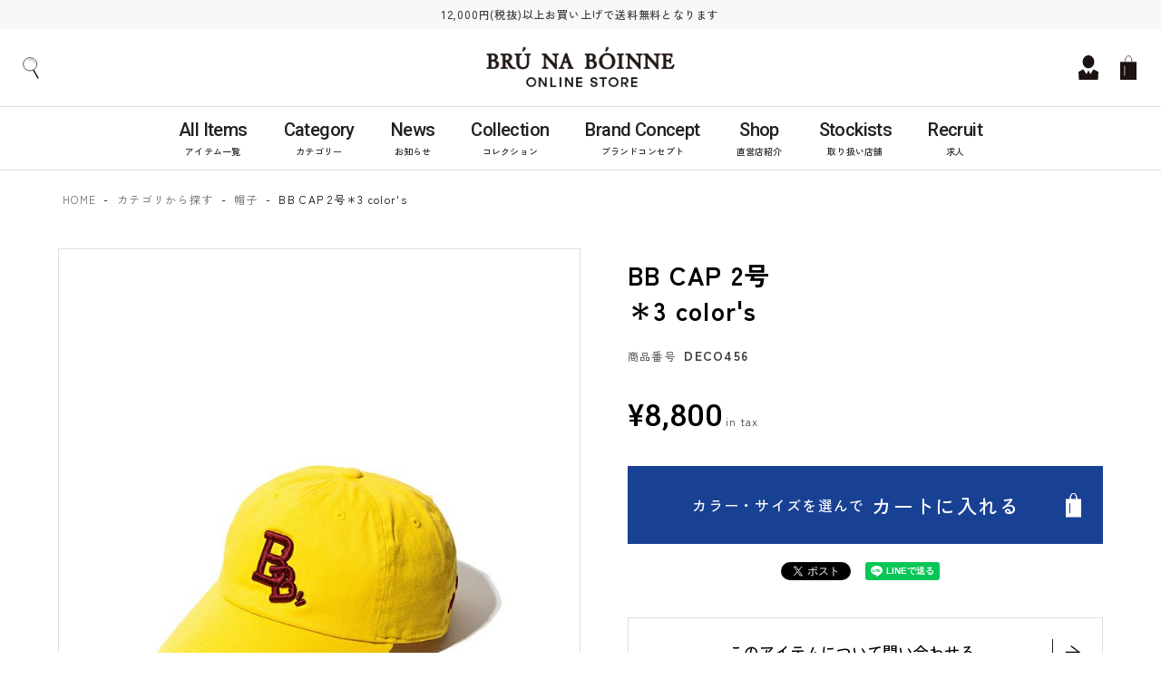

--- FILE ---
content_type: text/html;charset=UTF-8
request_url: https://bnb-onlinestore.jp/c/category/h_cap/DECO456
body_size: 18706
content:
<!DOCTYPE html>
<html lang="ja"><head>
  <meta charset="UTF-8">
  
  <title>BB CAP 2号＊3 color&#x27;s | ブルーナボインオンラインストア</title>
  <meta name="viewport" content="width=device-width">


    <meta name="description" content="BB CAP 2号＊3 color&#x27;s 帽子 ブルーナボインオンラインストア">
    <meta name="keywords" content="BB CAP 2号＊3 color&#x27;s,帽子,ブルーナボインオンラインストア">
  
  <link rel="stylesheet" href="https://bnbonlinestore.itembox.design/system/fs_style.css?t=20251118042553">
  <link rel="stylesheet" href="https://bnbonlinestore.itembox.design/generate/theme5/fs_theme.css?t=20251118042553">
  <link rel="stylesheet" href="https://bnbonlinestore.itembox.design/generate/theme5/fs_original.css?t=20251118042553">
  
  <link rel="canonical" href="https://bnb-onlinestore.jp/c/category/h_cap/DECO456">
  
  
  
  
  <script>
    window._FS=window._FS||{};_FS.val={"tiktok":{"enabled":false,"pixelCode":"D4FTQFJC77U5N1GROURG"},"recaptcha":{"enabled":false,"siteKey":null},"clientInfo":{"memberId":"guest","fullName":"ゲスト","lastName":"","firstName":"ゲスト","nickName":"ゲスト","stageId":"","stageName":"","subscribedToNewsletter":"false","loggedIn":"false","totalPoints":"","activePoints":"","pendingPoints":"","purchasePointExpiration":"","specialPointExpiration":"","specialPoints":"","pointRate":"","companyName":"","membershipCardNo":"","wishlist":"","prefecture":""},"enhancedEC":{"ga4Dimensions":{"userScope":{"stage":"{@ member.stage_order @}","login":"{@ member.logged_in @}"}},"amazonCheckoutName":"Amazon Pay","measurementId":"G-CWV9XTX79L","trackingId":"UA-125013355-15","dimensions":{"dimension1":{"key":"log","value":"{@ member.logged_in @}"},"dimension2":{"key":"mem","value":"{@ member.stage_order @}"}}},"shopKey":"bnbonlinestore","device":"PC","productType":"1","cart":{"stayOnPage":false}};
  </script>
  
  <script src="/shop/js/webstore-nr.js?t=20251118042553"></script>
  <script src="/shop/js/webstore-vg.js?t=20251118042553"></script>
  
    <script src="//r2.future-shop.jp/fs.bnbonlinestore/pc/recommend.js"></script>
  
  
  
  
    <meta property="og:title" content="BB CAP 2号＊3 color&#x27;s | ブルーナボインオンラインストア">
    <meta property="og:type" content="og:product">
    <meta property="og:url" content="https://bnb-onlinestore.jp/c/category/h_cap/DECO456">
    <meta property="og:image" content="https://bnbonlinestore.itembox.design/product/028/000000002859/000000002859-09-l.jpg?t&#x3D;20260125104306">
    <meta property="og:site_name" content="ブルーナボインオンラインストア">
    <meta property="og:description" content="BB CAP 2号＊3 color&#x27;s 帽子 ブルーナボインオンラインストア">
    <meta property="product:price:amount" content="8800">
    <meta property="product:price:currency" content="JPY">
    <meta property="product:product_link" content="https://bnb-onlinestore.jp/c/category/h_cap/DECO456">
  
  
  
  
  
    <script type="text/javascript" >
      document.addEventListener('DOMContentLoaded', function() {
        _FS.CMATag('{"fs_member_id":"{@ member.id @}","fs_page_kind":"product","fs_product_url":"DECO456"}')
      })
    </script>
  
  
  <meta name="viewport" content="width=device-width, initial-scale=1.0">

<!-- このページで使用する共通cssを読み込む -->
<link rel="icon" href="https://bnbonlinestore.itembox.design/item/top/favicon.ico?t=20260108203528">
<link rel="stylesheet" type="text/css" href="https://bnbonlinestore.itembox.design/item/css/style.css?t=20260108203528" media="all, projection, print">
<link rel="stylesheet" type="text/css" href="https://bnbonlinestore.itembox.design/item/css/sys.css?t=202208025" media="all, projection, print">
<link rel="stylesheet" type="text/css" href="https://bnbonlinestore.itembox.design/item/css/modal.css?t=202208051" media="all, projection, print">
<link rel="stylesheet" type="text/css" href="https://bnbonlinestore.itembox.design/item/css/swiper.min.css?t=20220726242021" media="all, projection, print">
<link href="https://unpkg.com/aos@2.3.1/dist/aos.css" rel="stylesheet">

<!-- フォント読み込み -->
<link rel="preconnect" href="https://fonts.googleapis.com">
<link rel="preconnect" href="https://fonts.gstatic.com" crossorigin>
<link href="https://fonts.googleapis.com/css2?family=Roboto:wght@300;500;700;900&family=Zen+Kaku+Gothic+New:wght@400;500;700;900&display=swap" rel="stylesheet">

<!-- このページで使用する共通jsを読み込む -->
<script src="https://ajax.googleapis.com/ajax/libs/jquery/1.8.2/jquery.min.js"></script>
<script async src="https://www.googletagmanager.com/gtag/js?id=G-CWV9XTX79L"></script>

<script><!--
_FS.setTrackingTag('%3Cmeta+name%3D%27google-site-verification%27+content%3D%27hHS7PwGR_5V7cOVTDDtRS7yVZYbbZjq4_pFNPx4fjgQ%27+%2F%3E%0A%3Cscript%3E%0A%28function%28i%2Cs%2Co%2Cg%2Cr%2Ca%2Cm%29%7Bi%5B%27GoogleAnalyticsObject%27%5D%3Dr%3Bi%5Br%5D%3Di%5Br%5D%7C%7Cfunction%28%29%7B%0A%28i%5Br%5D.q%3Di%5Br%5D.q%7C%7C%5B%5D%29.push%28arguments%29%7D%2Ci%5Br%5D.l%3D1*new+Date%28%29%3Ba%3Ds.createElement%28o%29%2C%0Am%3Ds.getElementsByTagName%28o%29%5B0%5D%3Ba.async%3D1%3Ba.src%3Dg%3Bm.parentNode.insertBefore%28a%2Cm%29%0A%7D%29%28window%2Cdocument%2C%27script%27%2C%27https%3A%2F%2Fwww.google-analytics.com%2Fanalytics.js%27%2C%27ga%27%29%3B%0A%0Aga%28%27create%27%2C+%27UA-125013355-15%27%2C+%27auto%27%29%3B%0A%3C%2Fscript%3E%0A%0A%3C%21--+Global+site+tag+%28gtag.js%29+-+Google+Analytics+--%3E%0A%3Cscript+async+src%3D%27https%3A%2F%2Fwww.googletagmanager.com%2Fgtag%2Fjs%3Fid%3DUA-134118616-1%27%3E%3C%2Fscript%3E%0A%3Cscript%3E%0A++window.dataLayer+%3D+window.dataLayer+%7C%7C+%5B%5D%3B%0A++function+gtag%28%29%7BdataLayer.push%28arguments%29%3B%7D%0A++gtag%28%27js%27%2C+new+Date%28%29%29%3B%0A%0A++gtag%28%27config%27%2C+%27UA-134118616-1%27%29%3B%0A%3C%2Fscript%3E%0A%3C%21--+User+Heat+Tag+--%3E%0A%3Cscript+type%3D%22text%2Fjavascript%22%3E%0A%28function%28add%2C+cla%29%7Bwindow%5B%27UserHeatTag%27%5D%3Dcla%3Bwindow%5Bcla%5D%3Dwindow%5Bcla%5D%7C%7Cfunction%28%29%7B%28window%5Bcla%5D.q%3Dwindow%5Bcla%5D.q%7C%7C%5B%5D%29.push%28arguments%29%7D%2Cwindow%5Bcla%5D.l%3D1*new+Date%28%29%3Bvar+ul%3Ddocument.createElement%28%27script%27%29%3Bvar+tag+%3D+document.getElementsByTagName%28%27script%27%29%5B0%5D%3Bul.async%3D1%3Bul.src%3Dadd%3Btag.parentNode.insertBefore%28ul%2Ctag%29%3B%7D%29%28%27%2F%2Fuh.nakanohito.jp%2Fuhj2%2Fuh.js%27%2C+%27_uhtracker%27%29%3B_uhtracker%28%7Bid%3A%27uhkQPKis3n%27%7D%29%3B%0A%3C%2Fscript%3E%0A%3C%21--+End+User+Heat+Tag+--%3E%0A%3C%21--+Meta+Pixel+Code+--%3E%0A%3Cscript%3E%0A%21function%28f%2Cb%2Ce%2Cv%2Cn%2Ct%2Cs%29%0A%7Bif%28f.fbq%29return%3Bn%3Df.fbq%3Dfunction%28%29%7Bn.callMethod%3F%0An.callMethod.apply%28n%2Carguments%29%3An.queue.push%28arguments%29%7D%3B%0Aif%28%21f._fbq%29f._fbq%3Dn%3Bn.push%3Dn%3Bn.loaded%3D%210%3Bn.version%3D%272.0%27%3B%0An.queue%3D%5B%5D%3Bt%3Db.createElement%28e%29%3Bt.async%3D%210%3B%0At.src%3Dv%3Bs%3Db.getElementsByTagName%28e%29%5B0%5D%3B%0As.parentNode.insertBefore%28t%2Cs%29%7D%28window%2C+document%2C%27script%27%2C%0A%27https%3A%2F%2Fconnect.facebook.net%2Fen_US%2Ffbevents.js%27%29%3B%0Afbq%28%27init%27%2C+%273356867704630034%27%29%3B%0Afbq%28%27track%27%2C+%27PageView%27%29%3B%0A%3C%2Fscript%3E%0A%3Cnoscript%3E%3Cimg+height%3D%221%22+width%3D%221%22+style%3D%22display%3Anone%22%0Asrc%3D%22https%3A%2F%2Fwww.facebook.com%2Ftr%3Fid%3D3356867704630034%26ev%3DPageView%26noscript%3D1%22%0A%2F%3E%3C%2Fnoscript%3E%0A%3C%21--+End+Meta+Pixel+Code+--%3E');
--></script>
</head>
<body class="fs-body-product fs-body-product-DECO456" id="fs_ProductDetails">

<div class="fs-l-page">
<div id="fs-page-error-container" class="fs-c-panelContainer">
  
  
</div>
<header class="fs-l-header c-header">
<div class="c-sokyu-txt">
	<p class="min-txt">12,000円(税抜)以上お買い上げで送料無料となります </p>
        
        
</div>
<div class="c-header-cntnt">
	<div class="c-humburger">
		<div class="humburger_cntnr"><!-- ハンバーガーボタン -->
			<div class="burger-btn">
				<span class="bar bar_top"></span>
				<span class="bar bar_middle"></span>
				<span class="bar bar_bottom"></span>
			</div>	
		</div>
	</div>

	<div class="search-icon"><a class="js-modal-open keyw" href="" data-target="modal_search"><img src="https://bnbonlinestore.itembox.design/item/img/common/search-icon.svg"></a></div>
	<div class="logo"><a href="https://bnb-onlinestore.jp/"><img src="https://bnbonlinestore.itembox.design/item/img/common/logo.png" alt="BRU NA BOINNE 公式サイト/BRU NA BOINNE"></a></div>

	<div class="head_right">
		<a href="https://bnb-onlinestore.jp/my/top" class="login_btn"><img src="https://bnbonlinestore.itembox.design/item/img/common/login-icon.svg" ></a>
		<a href="https://bnb-onlinestore.jp/p/cart" class="cart_btn"><img src="https://bnbonlinestore.itembox.design/item/img/common/cart-icon.svg" ><span class="fs-p-cartItemNumber fs-client-cart-count fs-clientInfo is-ready"></span></a>
	</div>
</div>
<div class="c-nav-bg"></div>
<nav class="c-nav-wrapper">	
	<div class="nav-nav">
		<div class="nav-list">
			<p class="en menu">Menu</p>
            <!--
			<a class="nav-item" href="https://bnb-onlinestore.jp/">		
				<div class="en">Top</div>
				<span>トップ</span>
			</a>
            -->
            <a class="nav-item" href="https://bnb-onlinestore.jp/p/search?sort=priority&keyword=">		
				<div class="en">All Items</div>
				<span>アイテム一覧</span>
			</a>
			<a class="nav-item js-modal-open cate" href="" data-target="modal_search">		
				<div class="en">Category</div>
				<span>カテゴリー</span>
			</a>
            <a class="nav-item" href="https://bnb-onlinestore.jp/news/">		
				<div class="en">News</div>
				<span>お知らせ</span>
			</a>
            <a class="nav-item" href="http://bnb-onlinestore.jp/collection/">		
				<div class="en">Collection</div>
				<span>コレクション</span>
			</a>
            <a class="nav-item" href="https://bnb-onlinestore.jp/f/brandconcept">		
				<div class="en">Brand Concept</div>
				<span>ブランドコンセプト</span>
			</a>
            <a class="nav-item" href="/f/shoplist">		
				<div class="en">Shop</div>
				<span>直営店紹介</span>
			</a>
            <a class="nav-item" href="/f/stockists">		
				<div class="en">Stockists</div>
				<span>取り扱い店舗</span>
			</a>
<a class="nav-item" href="https://www.kotonear.com/tabisugata-nananinsha/">		
				<div class="en">Recruit</div>
				<span>求人</span>
			</a>
            <!--
			<a class="nav-item js-modal-open brand" href="" data-target="modal_search">		
				<div class="en">Brand</div>
				<span>ブランドから探す</span>
			</a>
			<a class="nav-item js-modal-open keyw" href="" data-target="modal_search" style="display:none;">		
				<div class="en">Search</div>
				<span>アイテムを探す</span>
			</a>
			<a class="nav-item" href="http://bnb-onlinestore.jp/features/">		
				<div class="en">Special Feature</div>
				<span>特集</span>
			</a>
            -->
		</div>
	</div>
</nav>
<div id="modal_search" class="modal js-modal">
	<div class="posi_rela">
	<div class="modal__bg js-modal-close search-close"></div>
	<div class="modal___content">
			<div class="cntnts">
				<div class="ttl">
					<p class="en">Search</p>
					<p class="ja">商品を探す</p>
				</div>

				<div class="tabarea">
					<ul class="tab">
						<li><a href="#modal_cate"><span>カテゴリー<br class="sp">から探す</span></a></li>
						<li><a href="#modal_brand"><span>ブランド<br class="sp">から探す</span></a></li>
						<li><a href="#modal_keyw"><span>キーワード<br class="sp">から探す</span></a></li>
                                                <li><a href="https://bnb-onlinestore.jp/p/search?sort=priority&keyword="><span>全ての商品<br class="sp">を見る</span></a></li>
					</ul>

					<div id="modal_cate" class="area">
						<ul>
							<li>
								<a href="/c/category/cutsew">		
									<div class="en">Cut &amp; Sew</div>
									<span>カットソー</span>
								</a>
							</li>
							<li>
								<a href="/c/category/shirt">		
									<div class="en">Shirt</div>
									<span>シャツ</span>
								</a>
							</li>
							<li>
								<a href="/c/category/coat_outer">		
									<div class="en">Coat / Outer</div>
									<span>コート/アウター</span>
								</a>
							</li>
							<li>
								<a href="/c/category/knit">		
									<div class="en">Knit</div>
									<span>ニット</span>
								</a>
							</li>
							<li>
								<a href="/c/category/pants">		
									<div class="en">Pants</div>
									<span>パンツ</span>
								</a>
							</li>
							<li>
								<a href="/c/category/bag">		
									<div class="en">Bag</div>
									<span>バッグ</span>
								</a>
							</li>
							<li>
								<a href="/c/category/shoes">		
									<div class="en">Shoes</div>
									<span>シューズ</span>
								</a>
							</li>
							<li>
								<a href="/c/category/wallet">		
									<div class="en">Wallet / Card Case</div>
									<span>ウォレット/カードケース</span>
								</a>
							</li>
							<li>
								<a href="/c/category/accessory">		
									<div class="en">Accessories</div>
									<span>アクセサリー</span>
								</a>
							</li>
							<li>
								<a href="/c/category/goods">		
									<div class="en">Clothing Accessories</div>
									<span>服飾小物</span>
								</a>
							</li>
							<li>
								<a href="/c/category/h_cap">		
									<div class="en">Hat</div>
									<span>帽子</span>
								</a>
							</li>
							<li>
								<a href="/c/category/f_sox">		
									<div class="en">Socks</div>
									<span>ソックス</span>
								</a>
							</li>
							<li>
								<a href="/c/category/f_other">		
									<div class="en">Others</div>
									<span>その他</span>
								</a>
							</li>
						</ul>
					</div>
					
					<div id="modal_brand" class="area">
						<ul>
							<li>
								<a href="/c/brand/bruna_boinne">		
									<div class="en">BRÚ NA BÓINNE </div>
									<span>ブルーナボイン</span>
								</a>
							</li>
							<li>
								<a href="/c/brand/thanks">		
									<div class="en">THANK YOU ROBIN</div>
									<span>サンキューロビン</span>
								</a>
							</li>
							<li>
								<a href="/c/brand/but">		
									<div class="en">BUT</div>
									<span>バット</span>
								</a>
							</li>
							<li>
								<a href="/c/brand/wrestler">		
									<div class="en">KOBONNOU Wrestler</div>
									<span>子煩悩レスラー</span>
								</a>
							</li>
							<li>
								<a href="/c/brand/le_shoes">		
									<div class="en">Let's Kung Fu</div>
									<span>Let's 功夫</span>
								</a>
							</li>
							
						</ul>
					</div>


					<div id="modal_keyw" class="area">
						<div class="searchbox" style="overflow: hidden; display: block;">
							<form class="header__searchform" action="/p/search" method="get" name="header__searchform">
								<input type="hidden" name="sort" value="priority">
								<input type="text" name="keyword" maxlength="1000" class="fs-p-searchForm__input fs-p-inputGroup__input" placeholder="キーワードを入力">
								<button type="submit" class="fs-p-searchForm__button fs-p-inputGroup__button"><img src="https://bnbonlinestore.itembox.design/item/img/common/search-icon.svg"></button>
							</form>
						</div>
					</div>
				</div>

			</div>
		</div>
		<a class="js-modal-close search-close" href=""><img src="https://bnbonlinestore.itembox.design/item/img/common/modal_close.svg" alt=""></a>
	</div>
</div>
</header>
<main class="fs-l-main fs-l-product2"><!-- **パンくずリストパーツ （システムパーツ） ↓↓ -->
<nav class="fs-c-breadcrumb">
<ol class="fs-c-breadcrumb__list">
<li class="fs-c-breadcrumb__listItem">
<a href="/">HOME</a>
</li>
<li class="fs-c-breadcrumb__listItem">
<a href="/c/category">カテゴリから探す</a>
</li>
<li class="fs-c-breadcrumb__listItem">
<a href="/c/category/h_cap">帽子</a>
</li>
<li class="fs-c-breadcrumb__listItem">
BB CAP 2号＊3 color&#x27;s
</li>
</ol>
</nav>
<!-- **パンくずリストパーツ （システムパーツ） ↑↑ -->
<section class="fs-l-pageMain"><!-- **商品詳細エリア（システムパーツグループ）↓↓ -->
<form id="fs_form">
<input type="hidden" name="productId" value="2859">

<div class="fs-l-productLayout fs-system-product" data-product-id="2859" data-vertical-variation-no="" data-horizontal-variation-no=""><div class="fs-l-productLayout__item fs-l-productLayout__item--1">
<!-- **商品画像パーツ（システムパーツ ）↓↓ -->
<div class="fs-c-productMainImage">
  
  <div class="fs-c-productMainImage__image">
    <img src="https://bnbonlinestore.itembox.design/product/028/000000002859/000000002859-09-l.jpg?t&#x3D;20260125104306" alt="">
  </div>
  
  <div class="fs-c-productMainImage__expandButton fs-c-buttonContainer">
    <button type="button" class="fs-c-button--viewExtendedImage fs-c-button--plain">
<span class="fs-c-button__label">画像拡大</span>
</button>
  </div>
  <aside class="fs-c-productImageModal" style="display: none;">
    <div class="fs-c-productImageModal__inner">
      <span class="fs-c-productImageModal__close" role="button" aria-label="閉じる"></span>
      <div class="fs-c-productImageModal__contents">
        <div class="fs-c-productImageModalCarousel fs-c-slick">
          <div class="fs-c-productImageModalCarousel__track">
          
            <div>
              <figure class="fs-c-productImageModalCarousel__figure">
                
                <figcaption class="fs-c-productImageModalCarousel__figure__caption">ホワイト</figcaption>
                
                <img data-lazy="https://bnbonlinestore.itembox.design/product/028/000000002859/000000002859-01-xl.jpg?t&#x3D;20260125104306" alt="" src="https://bnbonlinestore.itembox.design/item/src/loading.svg?t&#x3D;20260108203528" class="fs-c-productImageModalCarousel__figure__image">
              </figure>
            </div>
          
            <div>
              <figure class="fs-c-productImageModalCarousel__figure">
                
                <img data-lazy="https://bnbonlinestore.itembox.design/product/028/000000002859/000000002859-02-xl.jpg?t&#x3D;20260125104306" alt="" src="https://bnbonlinestore.itembox.design/item/src/loading.svg?t&#x3D;20260108203528" class="fs-c-productImageModalCarousel__figure__image">
              </figure>
            </div>
          
            <div>
              <figure class="fs-c-productImageModalCarousel__figure">
                
                <img data-lazy="https://bnbonlinestore.itembox.design/product/028/000000002859/000000002859-15-xl.jpg?t&#x3D;20260125104306" alt="" src="https://bnbonlinestore.itembox.design/item/src/loading.svg?t&#x3D;20260108203528" class="fs-c-productImageModalCarousel__figure__image">
              </figure>
            </div>
          
            <div>
              <figure class="fs-c-productImageModalCarousel__figure">
                
                <img data-lazy="https://bnbonlinestore.itembox.design/product/028/000000002859/000000002859-16-xl.jpg?t&#x3D;20260125104306" alt="" src="https://bnbonlinestore.itembox.design/item/src/loading.svg?t&#x3D;20260108203528" class="fs-c-productImageModalCarousel__figure__image">
              </figure>
            </div>
          
            <div>
              <figure class="fs-c-productImageModalCarousel__figure">
                
                <figcaption class="fs-c-productImageModalCarousel__figure__caption">ブラウン</figcaption>
                
                <img data-lazy="https://bnbonlinestore.itembox.design/product/028/000000002859/000000002859-07-xl.jpg?t&#x3D;20260125104306" alt="" src="https://bnbonlinestore.itembox.design/item/src/loading.svg?t&#x3D;20260108203528" class="fs-c-productImageModalCarousel__figure__image">
              </figure>
            </div>
          
            <div>
              <figure class="fs-c-productImageModalCarousel__figure">
                
                <img data-lazy="https://bnbonlinestore.itembox.design/product/028/000000002859/000000002859-08-xl.jpg?t&#x3D;20260125104306" alt="" src="https://bnbonlinestore.itembox.design/item/src/loading.svg?t&#x3D;20260108203528" class="fs-c-productImageModalCarousel__figure__image">
              </figure>
            </div>
          
            <div>
              <figure class="fs-c-productImageModalCarousel__figure">
                
                <figcaption class="fs-c-productImageModalCarousel__figure__caption">イエロー</figcaption>
                
                <img data-lazy="https://bnbonlinestore.itembox.design/product/028/000000002859/000000002859-09-xl.jpg?t&#x3D;20260125104306" alt="" src="https://bnbonlinestore.itembox.design/item/src/loading.svg?t&#x3D;20260108203528" class="fs-c-productImageModalCarousel__figure__image">
              </figure>
            </div>
          
            <div>
              <figure class="fs-c-productImageModalCarousel__figure">
                
                <img data-lazy="https://bnbonlinestore.itembox.design/product/028/000000002859/000000002859-10-xl.jpg?t&#x3D;20260125104306" alt="" src="https://bnbonlinestore.itembox.design/item/src/loading.svg?t&#x3D;20260108203528" class="fs-c-productImageModalCarousel__figure__image">
              </figure>
            </div>
          
            <div>
              <figure class="fs-c-productImageModalCarousel__figure">
                
                <img data-lazy="https://bnbonlinestore.itembox.design/product/028/000000002859/000000002859-21-xl.jpg?t&#x3D;20260125104306" alt="" src="https://bnbonlinestore.itembox.design/item/src/loading.svg?t&#x3D;20260108203528" class="fs-c-productImageModalCarousel__figure__image">
              </figure>
            </div>
          
            <div>
              <figure class="fs-c-productImageModalCarousel__figure">
                
                <img data-lazy="https://bnbonlinestore.itembox.design/product/028/000000002859/000000002859-22-xl.jpg?t&#x3D;20260125104306" alt="" src="https://bnbonlinestore.itembox.design/item/src/loading.svg?t&#x3D;20260108203528" class="fs-c-productImageModalCarousel__figure__image">
              </figure>
            </div>
          
            <div>
              <figure class="fs-c-productImageModalCarousel__figure">
                
                <img data-lazy="https://bnbonlinestore.itembox.design/product/028/000000002859/000000002859-23-xl.jpg?t&#x3D;20260125104306" alt="" src="https://bnbonlinestore.itembox.design/item/src/loading.svg?t&#x3D;20260108203528" class="fs-c-productImageModalCarousel__figure__image">
              </figure>
            </div>
          
            <div>
              <figure class="fs-c-productImageModalCarousel__figure">
                
                <img data-lazy="https://bnbonlinestore.itembox.design/product/028/000000002859/000000002859-24-xl.jpg?t&#x3D;20260125104306" alt="" src="https://bnbonlinestore.itembox.design/item/src/loading.svg?t&#x3D;20260108203528" class="fs-c-productImageModalCarousel__figure__image">
              </figure>
            </div>
          
          </div>
        </div>
      </div>
    </div>
  </aside>
</div>
<div class="fs-c-productThumbnail">

  
    <figure class="fs-c-productThumbnail__image">
      <img src="https://bnbonlinestore.itembox.design/product/028/000000002859/000000002859-01-xs.jpg?t&#x3D;20260125104306" alt=""
        data-main-image-url="https://bnbonlinestore.itembox.design/product/028/000000002859/000000002859-01-l.jpg?t&#x3D;20260125104306"
        data-main-image-alt=""
        
          data-horizontal-variation-no="1"
          data-variation-thumbnail="true"
          data-representative-variation="true"
       
        >
      
      <figcaption class="fs-c-productThumbnail__image__caption">ホワイト</figcaption>
      
    </figure>
  

  
    <figure class="fs-c-productThumbnail__image">
      <img src="https://bnbonlinestore.itembox.design/product/028/000000002859/000000002859-02-xs.jpg?t&#x3D;20260125104306" alt=""
        data-main-image-url="https://bnbonlinestore.itembox.design/product/028/000000002859/000000002859-02-l.jpg?t&#x3D;20260125104306"
        data-main-image-alt=""
        
          data-horizontal-variation-no=""
          data-variation-thumbnail="false"
          data-representative-variation="false"
       
        >
      
    </figure>
  

  
    <figure class="fs-c-productThumbnail__image">
      <img src="https://bnbonlinestore.itembox.design/product/028/000000002859/000000002859-15-xs.jpg?t&#x3D;20260125104306" alt=""
        data-main-image-url="https://bnbonlinestore.itembox.design/product/028/000000002859/000000002859-15-l.jpg?t&#x3D;20260125104306"
        data-main-image-alt=""
        
          data-horizontal-variation-no=""
          data-variation-thumbnail="false"
          data-representative-variation="false"
       
        >
      
    </figure>
  

  
    <figure class="fs-c-productThumbnail__image">
      <img src="https://bnbonlinestore.itembox.design/product/028/000000002859/000000002859-16-xs.jpg?t&#x3D;20260125104306" alt=""
        data-main-image-url="https://bnbonlinestore.itembox.design/product/028/000000002859/000000002859-16-l.jpg?t&#x3D;20260125104306"
        data-main-image-alt=""
        
          data-horizontal-variation-no=""
          data-variation-thumbnail="false"
          data-representative-variation="false"
       
        >
      
    </figure>
  

  
    <figure class="fs-c-productThumbnail__image">
      <img src="https://bnbonlinestore.itembox.design/product/028/000000002859/000000002859-07-xs.jpg?t&#x3D;20260125104306" alt=""
        data-main-image-url="https://bnbonlinestore.itembox.design/product/028/000000002859/000000002859-07-l.jpg?t&#x3D;20260125104306"
        data-main-image-alt=""
        
          data-horizontal-variation-no="4"
          data-variation-thumbnail="true"
          data-representative-variation="false"
       
        >
      
      <figcaption class="fs-c-productThumbnail__image__caption">ブラウン</figcaption>
      
    </figure>
  

  
    <figure class="fs-c-productThumbnail__image">
      <img src="https://bnbonlinestore.itembox.design/product/028/000000002859/000000002859-08-xs.jpg?t&#x3D;20260125104306" alt=""
        data-main-image-url="https://bnbonlinestore.itembox.design/product/028/000000002859/000000002859-08-l.jpg?t&#x3D;20260125104306"
        data-main-image-alt=""
        
          data-horizontal-variation-no=""
          data-variation-thumbnail="false"
          data-representative-variation="false"
       
        >
      
    </figure>
  

  
    <figure class="fs-c-productThumbnail__image is-active">
      <img src="https://bnbonlinestore.itembox.design/product/028/000000002859/000000002859-09-xs.jpg?t&#x3D;20260125104306" alt=""
        data-main-image-url="https://bnbonlinestore.itembox.design/product/028/000000002859/000000002859-09-l.jpg?t&#x3D;20260125104306"
        data-main-image-alt=""
        
          data-horizontal-variation-no="5"
          data-variation-thumbnail="true"
          data-representative-variation="false"
       
        >
      
      <figcaption class="fs-c-productThumbnail__image__caption">イエロー</figcaption>
      
    </figure>
  

  
    <figure class="fs-c-productThumbnail__image">
      <img src="https://bnbonlinestore.itembox.design/product/028/000000002859/000000002859-10-xs.jpg?t&#x3D;20260125104306" alt=""
        data-main-image-url="https://bnbonlinestore.itembox.design/product/028/000000002859/000000002859-10-l.jpg?t&#x3D;20260125104306"
        data-main-image-alt=""
        
          data-horizontal-variation-no=""
          data-variation-thumbnail="false"
          data-representative-variation="false"
       
        >
      
    </figure>
  

  
    <figure class="fs-c-productThumbnail__image">
      <img src="https://bnbonlinestore.itembox.design/product/028/000000002859/000000002859-21-xs.jpg?t&#x3D;20260125104306" alt=""
        data-main-image-url="https://bnbonlinestore.itembox.design/product/028/000000002859/000000002859-21-l.jpg?t&#x3D;20260125104306"
        data-main-image-alt=""
        
          data-horizontal-variation-no=""
          data-variation-thumbnail="false"
          data-representative-variation="false"
       
        >
      
    </figure>
  

  
    <figure class="fs-c-productThumbnail__image">
      <img src="https://bnbonlinestore.itembox.design/product/028/000000002859/000000002859-22-xs.jpg?t&#x3D;20260125104306" alt=""
        data-main-image-url="https://bnbonlinestore.itembox.design/product/028/000000002859/000000002859-22-l.jpg?t&#x3D;20260125104306"
        data-main-image-alt=""
        
          data-horizontal-variation-no=""
          data-variation-thumbnail="false"
          data-representative-variation="false"
       
        >
      
    </figure>
  

  
    <figure class="fs-c-productThumbnail__image">
      <img src="https://bnbonlinestore.itembox.design/product/028/000000002859/000000002859-23-xs.jpg?t&#x3D;20260125104306" alt=""
        data-main-image-url="https://bnbonlinestore.itembox.design/product/028/000000002859/000000002859-23-l.jpg?t&#x3D;20260125104306"
        data-main-image-alt=""
        
          data-horizontal-variation-no=""
          data-variation-thumbnail="false"
          data-representative-variation="false"
       
        >
      
    </figure>
  

  
    <figure class="fs-c-productThumbnail__image">
      <img src="https://bnbonlinestore.itembox.design/product/028/000000002859/000000002859-24-xs.jpg?t&#x3D;20260125104306" alt=""
        data-main-image-url="https://bnbonlinestore.itembox.design/product/028/000000002859/000000002859-24-l.jpg?t&#x3D;20260125104306"
        data-main-image-alt=""
        
          data-horizontal-variation-no=""
          data-variation-thumbnail="false"
          data-representative-variation="false"
       
        >
      
    </figure>
  

</div>
<!-- **商品画像パーツ（システムパーツ）↑↑ -->

<div class="recommend_point">
    <p class="ttl">おすすめポイント</p>
    <ul id="empty_list" class="cntnt">
        
    </ul>
</div>
<div class="itemdetail_tabarea">
    <ul class="tab">
        <li class="active"><a href="#item_dtl01"><span>解説</span></a></li>
        <li><a href="#item_dtl02"><span>寸法/素材</span></a></li>
    </ul> 
    <div id="item_dtl01" class="area is-active">
        <p class="tab-ttl"></p>
        <div class="cntnts">
            BB CAP ＝ ベースボールキャップでもあり<br>
ブルーナボインのイニシャルでもある刺繍レタード<br>
<br>
プルプル揺れる&quot;B&quot;に加えて<br>
<br>
左サイドバックにはルーラブーラワンポイント刺繍!!<br>
<br>
カラー展開 第2弾 <br>
※2号となっていますが仕様変更無し<br>
<br>
バックルバック調整式 
        </div>
    </div>
    <div id="item_dtl02" class="area">
        <ul>
                        <li>
                <p class="tab-ttl">サイズ</p>
                <table class="unstriped scroll">
                    <thead>
                        <tr>
                            <td>サイズ</td>
                           <td>
<b>F</b>
</td>
                        </tr>
                    </thead><tbody>
<tr> <th>頭周り<br class="sp">(cm)</th> <td>56 - 59</td></tr>
 </tbody>
</table>
</li>

          
        </ul>
<a href="https://bnb-onlinestore.jp/f/size-guide">サイズガイドはこちら<p class="c-more"></p></a>
 <table class="meterial-list">
 <tr>
  <th>素　材</th>
  <td>コットン</td>
 </tr>
 <tr>
  <th>生　産</th>
  <td>ミャンマー</td>
 </tr>
</table>

<style>
.meterial-list {
 width: calc(100% - 50px);
 margin: 0 auto;
opacity: 1;
}

.meterial-list tr {
  display:flex;
  align-items:center;
  border-bottom: 1px solid #1d1d1d;
opacity: 1;
}

.meterial-list th {
  width: 20%;
  padding: 15px 0;
  text-a;ign: left;
opacity: 1;
}

.meterial-list td {
  width: 80%;
  padding: 15px 0;
opacity: 1;
}


</style>  <br><br> <br><br> </div>
</div>

			
<style>
	#item_dtl02 a{
		display: block;
		width: 180px;
		font-size: 1.4rem;
		margin: 0 25px 30px auto;
	}
	@media only screen and (max-width: 768px){
		#item_dtl02 a{
			width: 210px;
			font-size: 1.8rem;
			margin: 0 auto 30px 0;
		}
		#item_dtl02 a .c-more:after{
			width: 20px;
			height: 20px;
			bottom:3px;
		}
	}
</style>	</div>
<div class="fs-l-productLayout__item fs-l-productLayout__item--2">
<!-- **商品名パーツ（システムパーツ）↓↓ -->
<h1 class="fs-c-productNameHeading fs-c-heading">
  
  <span class="fs-c-productNameHeading__name">BB CAP 2号<br>＊3 color's</span>
</h1>
<!-- **商品名パーツ（システムパーツ）↑↑ -->

<!-- **商品番号パーツ（システムパーツ）↓↓ -->
<div class="fs-c-productNumber">
  <span class="fs-c-productNumber__label">商品番号</span>
  <span class="fs-c-productNumber__number">DECO456</span>
</div>
<!-- **商品番号パーツ（システムパーツ）↑↑ -->


  



<!-- **商品価格パーツ（システムパーツ）↓↓ -->

<div class="fs-c-productPrices fs-c-productPrices--productDetail">
<div class="fs-c-productPrice fs-c-productPrice--selling">

  
    
    <span class="fs-c-productPrice__main">
      
      <span class="fs-c-productPrice__main__price fs-c-price">
        <span class="fs-c-price__currencyMark">&yen;</span>
        <span class="fs-c-price__value">8,800</span>
      </span>
    </span>
    <span class="fs-c-productPrice__addon">
      <span class="fs-c-productPrice__addon__label">税込</span>
    </span>
    
  

</div>

</div>

<!-- **商品価格パーツ（システムパーツ）↑↑ -->






<div class="cart_btn_modal">
    <a class="js-modal-open" href="" data-target="modal_cart_btnarea"><div class="btn_cntnr"><span>カラー・サイズを選んで</span><span class="big">カートに入れる</span></div></a>
</div>
    <div id="modal_cart_btnarea" class="modal js-modal cart_btn_modalcntnt">
        <div class="posi_rela">
            <div class="modal__bg js-modal-close search-close"></div>
            <div class="modal___content">
                <div class="cntnts">
                    <p class="modal_ttl">カートに入れる
<a class="js-modal-close batu" href=""><img src="https://bnbonlinestore.itembox.design/item/img/common/modal_close_b.svg" alt=""></a></p>
<!-- **カート・バリエーションごとにボタンパーツ（システムパーツ）↓↓ -->
<input type="hidden" name="verticalVariationNo" value="">
<input type="hidden" name="horizontalVariationNo" value="">
<input type="hidden" name="verticalVariationName" value="">
<input type="hidden" name="horizontalVariationName" value="">
<input type="hidden" name="verticalAdminNo" value="">
<input type="hidden" name="horizontalAdminNo" value="">
<input type="hidden" name="staffStartSkuCode" value="">






    
    <div class="fs-c-variationAndActions">
    
        <div class="fs-c-variationAndActions__variation fs-c-variationList">
        
          
            <div class="fs-c-variationList__item">
              <div class="fs-c-variationList__item__title">ホワイト</div>
              <div class="fs-c-variationList__item__body">
                
                  
                    <div class="fs-c-variationList__item__image">
                      <img src="https://bnbonlinestore.itembox.design/product/028/000000002859/000000002859-01-xs.jpg?t&#x3D;20260125104306" alt="">
                    </div>
                  
                
                
                  <ul class="fs-c-variationList__item__cart fs-c-variationCart fs-c-variationCart--withImage">
                
                  
                    
                      <li>
                      
                        <div class="fs-c-variationCart__image">
                          
                        </div>
                      
                        <div class="fs-c-variationCart__variationName">
                          <span class="fs-c-variationCart__variationName__name">F</span>
                          
                          
                          
                          
                          
                         
                        </div>
                        <div class="fs-c-variationCart__wishlist" data-product-id="2859" data-vertical-variation-no="1" data-horizontal-variation-no="1" data-vertical-admin-no="-FREE" data-horizontal-admin-no="-01">
                        
                          
                              <button type="button" class="fs-c-button--addToWishList--icon fs-c-button--particular">
<span class="fs-c-button__label">お気に入りに登録する</span>
</button>
                          
                        
                        </div>
                        
                        <div class="fs-c-variationCart__cartButton"
                         data-product-id="2859"
                         data-vertical-variation-no="1"
                         data-horizontal-variation-no="1"
                         data-vertical-variation-name="F"
                         data-horizontal-variation-name="ホワイト"
                         data-vertical-admin-no="-FREE"
                         data-horizontal-admin-no="-01"
                         data-staff-start-sku-code=""
                         data-variation-price=""
                         data-variation-point=""
                        >
                          <button type="button" class="fs-c-button--addToCart--variation fs-c-button--primary">
<span class="fs-c-button__label">カートに入れる</span>
</button>
                         </div>
                        
                        
                        
                        
                      </li>
                    
                  
                </ul>
              </div>
            </div>
          
        
          
            <div class="fs-c-variationList__item">
              <div class="fs-c-variationList__item__title">ブラウン</div>
              <div class="fs-c-variationList__item__body">
                
                  
                    <div class="fs-c-variationList__item__image">
                      <img src="https://bnbonlinestore.itembox.design/product/028/000000002859/000000002859-07-xs.jpg?t&#x3D;20260125104306" alt="">
                    </div>
                  
                
                
                  <ul class="fs-c-variationList__item__cart fs-c-variationCart fs-c-variationCart--withImage">
                
                  
                    
                      <li>
                      
                        <div class="fs-c-variationCart__image">
                          
                        </div>
                      
                        <div class="fs-c-variationCart__variationName">
                          <span class="fs-c-variationCart__variationName__name">F</span>
                          
                          
                          
                          
                          
                         
                        </div>
                        <div class="fs-c-variationCart__wishlist" data-product-id="2859" data-vertical-variation-no="1" data-horizontal-variation-no="4" data-vertical-admin-no="-FREE" data-horizontal-admin-no="-48">
                        
                          
                              <button type="button" class="fs-c-button--addToWishList--icon fs-c-button--particular">
<span class="fs-c-button__label">お気に入りに登録する</span>
</button>
                          
                        
                        </div>
                        
                        <div class="fs-c-variationCart__cartButton"
                         data-product-id="2859"
                         data-vertical-variation-no="1"
                         data-horizontal-variation-no="4"
                         data-vertical-variation-name="F"
                         data-horizontal-variation-name="ブラウン"
                         data-vertical-admin-no="-FREE"
                         data-horizontal-admin-no="-48"
                         data-staff-start-sku-code=""
                         data-variation-price=""
                         data-variation-point=""
                        >
                          <button type="button" class="fs-c-button--addToCart--variation fs-c-button--primary">
<span class="fs-c-button__label">カートに入れる</span>
</button>
                         </div>
                        
                        
                        
                        
                      </li>
                    
                  
                </ul>
              </div>
            </div>
          
        
          
            <div class="fs-c-variationList__item">
              <div class="fs-c-variationList__item__title">イエロー</div>
              <div class="fs-c-variationList__item__body">
                
                  
                    <div class="fs-c-variationList__item__image">
                      <img src="https://bnbonlinestore.itembox.design/product/028/000000002859/000000002859-09-xs.jpg?t&#x3D;20260125104306" alt="">
                    </div>
                  
                
                
                  <ul class="fs-c-variationList__item__cart fs-c-variationCart fs-c-variationCart--withImage">
                
                  
                    
                      <li>
                      
                        <div class="fs-c-variationCart__image">
                          
                        </div>
                      
                        <div class="fs-c-variationCart__variationName">
                          <span class="fs-c-variationCart__variationName__name">F</span>
                          
                          
                          
                          
                              <span class="fs-c-variationCart__variationName__stock fs-c-variationCart__variationName__stock--outOfStock">在庫切れ</span>
                          
                          
                         
                        </div>
                        <div class="fs-c-variationCart__wishlist" data-product-id="2859" data-vertical-variation-no="1" data-horizontal-variation-no="5" data-vertical-admin-no="-FREE" data-horizontal-admin-no="-55">
                        
                          
                              <button type="button" class="fs-c-button--addToWishList--icon fs-c-button--particular">
<span class="fs-c-button__label">お気に入りに登録する</span>
</button>
                          
                        
                        </div>
                        
                        
                        
                        <div class="fs-c-variationCart__cartButton fs-c-variationCart__cartButton--outOfStock">
                          <span class="fs-c-outOfStockButton">
                            <span class="fs-c-string fs-c-string--label">&mdash;</span>
                          </span>
                        </div>
                        
                      </li>
                    
                  
                </ul>
              </div>
            </div>
          
        
      </div>
    </div>
    <input type="hidden" name="quantity" value="1">
    

<!-- **カート・バリエーションごとにボタンパーツ（システムパーツ）↑↑ -->

                </div>
            </div>
        </div>
    </div>	




<!-- **SNSシェアボタン （フリーパーツ） ↓↓ -->
<div class="fs-p-snsArea">

<!-- tweet -->
<a href="https://twitter.com/share?ref_src=twsrc%5Etfw" class="twitter-share-button" data-show-count="false">Tweet</a><script async src="https://platform.twitter.com/widgets.js" charset="utf-8"></script>
<!-- tweet -->

<!-- facebook -->
<div id="fb-root"></div>
<script>(function(d, s, id) {
  var js, fjs = d.getElementsByTagName(s)[0];
  if (d.getElementById(id)) return;
  js = d.createElement(s); js.id = id;
  js.src = 'https://connect.facebook.net/ja_JP/sdk.js#xfbml=1&version=v3.2';
  fjs.parentNode.insertBefore(js, fjs);
}(document, 'script', 'facebook-jssdk'));</script>
<div class="fb-like" data-href="https://bnb-onlinestore.jp/c/category/h_cap/DECO456" data-layout="button" data-action="like" data-size="small" data-show-faces="false" data-share="false"></div>
<!-- facebook -->

<!-- LINE -->
<div class="line-it-button" data-lang="ja" data-type="share-a" data-ver="3" data-url="https://bnb-onlinestore.jp/c/category/h_cap/DECO456" data-color="default" data-size="small" data-count="false" style="display: none;"></div>
<script src="https://www.line-website.com/social-plugins/js/thirdparty/loader.min.js" async="async" defer="defer"></script>
<!-- LINE -->

</div>
<!-- **SNSシェアボタン（フリーパーツ） ↑↑ -->
<!-- **お問い合わせパーツ（システムパーツ） ↓↓ -->
<div class="fs-c-inquiryAboutProduct fs-c-buttonContainer fs-c-buttonContainer--inquiryAboutProduct" data-product-id="2859">
  <button type="button" class="fs-c-button--inquiryAboutProduct fs-c-button--plain">
<span class="fs-c-button__label">このアイテムについて問い合わせる</span>
</button>
</div>
<!-- **お問い合わせパーツ（システムパーツ） ↑↑ -->
<script id="fs-productInquiries-template" type="text/x-handlebars">
<aside class="fs-c-modal fs-c-modal--inquiry" style="display: none;">
  <div class="fs-c-modal__inner">
    <div class="fs-c-modal__header">
      {{{productInquiryTitle}}}
      <span class="fs-c-modal__close" role="button" aria-label="閉じる"></span>
    </div>
    <div class="fs-c-modal__contents">
      <div class="fs-c-inquiryProduct">
        {{#if productImageSrc}}
        <div class="fs-c-inquiryProduct__productImage fs-c-productImage">
          <img src="{{productImageSrc}}" alt="{{productImageAlt}}" class="fs-c-inquiryProduct__productImage__image fs-c-productImage__image">
        </div>
        {{/if}}
        <div class="fs-c-inquiryProduct__productName fs-c-productName">
          {{#if productCatchCopy}}
          <span class="fs-c-productName__copy">{{{productCatchCopy}}}</span>
          {{/if}}
          <span class="fs-c-productName__name">{{{productName}}}</span>
        </div>
      </div>
      {{{productInquiryComment}}}
      <div class="fs-c-inputInformation">
        <form>
          <fieldset name="inquiryEdit" class="fs-c-inquiryEditField">
            <table class="fs-c-inputTable fs-c-inputTable--inModal">
              <tbody>
                <tr>
                  <th class="fs-c-inputTable__headerCell" scope="row">
                    <label for="fs_input_name" class="fs-c-inputTable__label">氏名
                      <span class="fs-c-requiredMark">(必須)</span>
                    </label>
                  </th>
                  <td class="fs-c-inputTable__dataCell">
                    <div class="fs-c-inputField">
                      <div class="fs-c-inputField__field fs-system-assistTarget">
                        <input type="text" name="name" id="fs_input_name" value="{{name}}" data-rule-required="true">
                      </div>
                    </div>
                  </td>
                </tr>
                <tr>
                  <th class="fs-c-inputTable__headerCell" scope="row">
                    <label for="fs_input_mailAddress" class="fs-c-inputTable__label">メールアドレス
                      <span class="fs-c-requiredMark">(必須)</span>
                    </label>
                  </th>
                  <td class="fs-c-inputTable__dataCell">
                    <div class="fs-c-inputField">
                      <div class="fs-c-inputField__field fs-system-assistTarget">
                        <input type="text" name="mailAddress" id="fs_input_mailAddress" value="{{email}}"
                               data-rule-mailNoCommaInDomain="true"
                               data-rule-mailValidCharacters="true"
                               data-rule-mailHasAt="true"
                               data-rule-mailHasLocalPart="true"
                               data-rule-mailHasDomain="true"
                               data-rule-mailNoMultipleAts="true"
                               data-rule-mailHasDot="true"
                               data-rule-mailValidDomain="true"
                               data-rule-mailHasTextAfterDot="true"
                               data-rule-required="true">
                      </div>
                    </div>
                  </td>
                </tr>
                {{#if phoneNumberEnabled}}
                <tr>
                  <th class="fs-c-inputTable__headerCell" scope="row">
                    <label for="fs_input_phoneNumber" class="fs-c-inputTable__label">お電話番号
                      {{#if phoneNumberRequired}}<span class="fs-c-requiredMark">(必須)</span>{{/if}}
                    </label>
                  </th>
                  <td class="fs-c-inputTable__dataCell">
                    <div class="fs-c-inputField">
                      <div class="fs-c-inputField__field fs-system-assistTarget">
                        <input type="tel" name="phoneNumber" id="fs_input_phoneNumber" maxlength="17" pattern="\d*-{0,1}\d*-{0,1}\d*" data-rule-phoneNumber="true"{{#if phoneNumberRequired}} data-rule-required="true"{{/if}}>
                      </div>
                    </div>
                  </td>
                </tr>
                {{/if}}
                <tr>
                  <th class="fs-c-inputTable__headerCell" scope="row">
                    <label for="fs_input_inquiry" class="fs-c-inputTable__label">お問い合わせ内容
                      <span class="fs-c-requiredMark">(必須)</span>
                    </label>
                  </th>
                  <td class="fs-c-inputTable__dataCell">
                    <div class="fs-c-inputField">
                      <div class="fs-c-inputField__field fs-system-assistTarget">
                        <textarea name="inquiry" id="fs_input_inquiry" data-rule-required="true"></textarea>
                      </div>
                    </div>
                  </td>
                </tr>
              </tbody>
            </table>
          </fieldset>
          {{#with privacyPolicyAgree as |privacyPolicyAgree|}}{{#if privacyPolicyAgree.displayAgreeArea}}
{{#if privacyPolicyAgree.displayAgreeCheckbox}}
<fieldset form="fs_form" name="privacyAgree" class="fs-c-privacyPolicyAgreeField fs-c-additionalCheckField">
  <div class="fs-c-inputField">
    <div class="fs-c-inputField__field">
      <span class="fs-c-checkbox">
        <input type="checkbox" id="fs_input_privacyAgree" name="privacyPolicyAgreed" class="fs-c-checkbox__checkbox"{{#if privacyPolicyAgree.agreeCheckboxChecked}} checked{{/if}}>
        <label for="fs_input_privacyAgree" class="fs-c-checkbox__label">
          <span class="fs-c-checkbox__checkMark"></span>
          {{{privacyPolicyAgree.checkLabel}}}
        </label>
      </span>
    </div>
  </div>
</fieldset>
{{else}}
{{{privacyPolicyAgree.uncheckedComment}}}
{{/if}}
{{/if}}{{/with}}
          <div class="fs-c-inputInformation__button fs-c-buttonContainer fs-c-buttonContainer--sendInquiry">
            {{#with sendInquiryButton as |button|}}<button type="button" class="{{button.classes}}{{#if button.disabled}} is-disabled{{/if}}"{{#if button.disabled}} disabled{{/if}}>
{{#if button.image}}<img class="fs-c-button__image" src="{{button.imageUrl}}" alt="{{button.label}}">{{else}}<span class="fs-c-button__label">{{button.label}}</span>{{/if}}
</button>{{/with}}
          </div>
        </form>
      </div>
    </div>
  </div>
</aside>
</script></div></div>


<span data-id="fs-analytics" data-product-url="DECO456" data-eec="{&quot;quantity&quot;:1,&quot;id&quot;:&quot;DECO456&quot;,&quot;brand&quot;:&quot;ブルーナ&quot;,&quot;fs-add_to_cart-price&quot;:8800,&quot;price&quot;:8800,&quot;fs-select_content-price&quot;:8800,&quot;fs-begin_checkout-price&quot;:8800,&quot;fs-remove_from_cart-price&quot;:8800,&quot;category&quot;:&quot;カテゴリ/帽子&quot;,&quot;name&quot;:&quot;BB CAP 2号&lt;br&gt;＊3 color&#x27;s&quot;,&quot;list_name&quot;:&quot;BB CAP 2号＊&quot;}" data-ga4="{&quot;items&quot;:[{&quot;item_category2&quot;:&quot;帽子&quot;,&quot;item_id&quot;:&quot;DECO456&quot;,&quot;fs-remove_from_cart-price&quot;:8800,&quot;item_category&quot;:&quot;カテゴリから探す&quot;,&quot;item_list_id&quot;:&quot;product&quot;,&quot;fs-view_item-price&quot;:8800,&quot;fs-add_to_cart-price&quot;:8800,&quot;fs-begin_checkout-price&quot;:8800,&quot;fs-select_content-price&quot;:8800,&quot;fs-select_item-price&quot;:8800,&quot;item_name&quot;:&quot;BB CAP 2号&lt;br&gt;＊3 color&#x27;s&quot;,&quot;item_list_name&quot;:&quot;BB CAP 2号&quot;,&quot;fs-add_payment_info-price&quot;:8800,&quot;currency&quot;:&quot;JPY&quot;,&quot;quantity&quot;:1,&quot;price&quot;:8800,&quot;item_brand&quot;:&quot;ブル&quot;}],&quot;item_list_name&quot;:&quot;BB CAP 2号&quot;,&quot;currency&quot;:&quot;JPY&quot;,&quot;item_list_id&quot;:&quot;product&quot;,&quot;value&quot;:8800}" data-category-eec="{&quot;DECO456&quot;:{&quot;type&quot;:&quot;1&quot;}}" data-category-ga4="{&quot;DECO456&quot;:{&quot;type&quot;:&quot;1&quot;}}"></span>

</form>
<!-- **商品詳細エリア（システムパーツグループ）↑↑ --></section></main>
    <div class="cordinate-sec common_sec" style="display:none">
        <section class="c-inner" data-aos="fade-up" data-aos-duration="1200" data-aos-once="true">
            <div class="t-ttle-area">
                <h1 class="en"><span class="slide-in leftAnime"><span class="slide-in_inner leftAnimeInner">Cordinate</span></span></h1>
                <p class="ja">この商品と組み合わせるとかっこいい</p>
            </div>
            


        </section>
    </div>
    <div class="recommend-sec common_sec">
        <section class="c-inner" data-aos="fade-up" data-aos-duration="1200" data-aos-once="true">
            <div class="t-ttle-area">
                <h1 class="en"><span class="slide-in leftAnime"><span class="slide-in_inner leftAnimeInner">Recommend</span></span></h1>
                <p class="ja">関連おすすめアイテム</p>
            </div>
<script type="text/javascript">
try{
_rcmdjp._displayRecommend({
code:'DECO456',
type:'pv',
template:'contentsList04'
});}catch(err){}
</script>        </section>
    </div>
<div class="checked-sec common_sec">
    <section class="c-inner" data-aos="fade-up" data-aos-duration="1200" data-aos-once="true">
        <div class="t-ttle-area">
            <h1 class="en"><span class="slide-in leftAnime"><span class="slide-in_inner leftAnimeInner">Checked</span></span></h1>
            <p class="ja">閲覧履歴</p>
        </div>
        
<script type="text/javascript"><!--
try{
_rcmdjp._displayHistory({
code:'DECO456', 
template:'contentsList04'
});
}catch(err){}
//--></script>

    </section>
</div>

<div class="serchitem-sec common_sec">

	<section class="c-inner" data-aos="fade-up" data-aos-duration="1200" data-aos-once="true">
		<div class="t-ttle-area">
			<h1 class="en"><span class="slide-in leftAnime"><span class="slide-in_inner leftAnimeInner">Search Item</span></span></h1>
			<p class="ja">アイテムを探す</p>
		</div>
		<ul class="tab">
			<li class="active"><a href="#srch_cate01"><span>カテゴリ<br class="sp">から探す</span></a></li>
			<li><a href="#srch_cate02"><span>ブランド<br class="sp">から探す</span></a></li>
			<li><a href="#srch_cate03"><span>気分<br class="sp">から探す</span></a></li>
			<li><a href="https://bnb-onlinestore.jp/p/search?sort=priority&keyword="><span>全ての商品<br class="sp">を見る</span></a></li>
		</ul>
<div id="srch_cate01" class="area is-active">
	<ul class="cntnts"> 
		<li class="cntnt">
			<a href="/c/category/cutsew">
				<div class="ctaarea">
					<p class="sub-cate">カットソー</p>
					<p class="c-more"></p>
				</div>
			</a>
		</li>
		<li class="cntnt">
			<a href="/c/category/shirt">
				<div class="ctaarea">
					<p class="sub-cate">シャツ</p>
					<p class="c-more"></p>
				</div>
			</a>
		</li>
		<li class="cntnt">
			<a href="/c/category/coat_outer">
				<div class="ctaarea">
					<p class="sub-cate">コート/アウター</p>
					<p class="c-more"></p>
				</div>
			</a>
		</li>
		<li class="cntnt">
			<a href="/c/category/knit">
				<div class="ctaarea">
					<p class="sub-cate">ニット</p>
					<p class="c-more"></p>
				</div>
			</a>
		</li>
		<li class="cntnt">
			<a href="/c/category/pants">
				<div class="ctaarea">
					<p class="sub-cate">パンツ</p>
					<p class="c-more"></p>
				</div>
			</a>
		</li>
		<li class="cntnt">
			<a href="/c/category/bag">
				<div class="ctaarea">
					<p class="sub-cate">バッグ</p>
					<p class="c-more"></p>
				</div>
			</a>
		</li>
		<li class="cntnt">
			<a href="/c/category/shoes">
				<div class="ctaarea">
					<p class="sub-cate">シューズ</p>
					<p class="c-more"></p>
				</div>
			</a>
		</li>
		<li class="cntnt">
			<a href="/c/category/wallet">
				<div class="ctaarea">
					<p class="sub-cate">ウォレット/カードケース</p>
					<p class="c-more"></p>
				</div>
			</a>
		</li>
		<li class="cntnt">
			<a href="/c/category/accessory">
				<div class="ctaarea">
					<p class="sub-cate">アクセサリー</p>
					<p class="c-more"></p>
				</div>
			</a>
		</li>
		<li class="cntnt">
			<a href="/c/category/goods">
				<div class="ctaarea">
					<p class="sub-cate">服飾小物</p>
					<p class="c-more"></p>
				</div>
			</a>
		</li>
		<li class="cntnt">
			<a href="/c/category/h_cap">
				<div class="ctaarea">
					<p class="sub-cate">帽子</p>
					<p class="c-more"></p>
				</div>
			</a>
		</li>
		<li class="cntnt">
			<a href="/c/category/f_sox">
				<div class="ctaarea">
					<p class="sub-cate">ソックス</p>
					<p class="c-more"></p>
				</div>
			</a>
		</li>
		<li class="cntnt">
			<a href="/c/category/f_other">
				<div class="ctaarea">
					<p class="sub-cate">その他</p>
					<p class="c-more"></p>
				</div>
			</a>
		</li>
	</ul>
</div>
<div id="srch_cate02" class="area">
	<ul class="cntnts"> 
		<li class="cntnt">
			<div class="b-logo">
				<img src="https://bnbonlinestore.itembox.design/item/img/home/brand_bruna.png" alt="">
			</div>
			<p class="c-txt">信頼できる生産者の最高の素材と、遊び心のある発想とデザインで、どんなときも、自由に、大胆に面白く。<br>「人生にアクセントをつける服」<br>いまだかつて人の行かぬ道を心猛く進む。</p>

			<div class="btnarea">
				<a class="oc-btn en" href=""><span class="open">Open description</span><span class="close">Close description</span></a>
				<a class="c-more" href="/c/brand/bruna_boinne">View More</a>
			</div>
		</li>
		<li class="cntnt">
			<div class="b-logo">
				<img src="https://bnbonlinestore.itembox.design/item/img/home/thankyourobin.svg" alt="">
			</div>
			<p class="c-txt">「サンキュー、ロビン」映画にもなった不朽の名作「秘密の花園」で主人公の女の子は、花園へと続く扉に導いてくれたコマドリ（ROBIN）にお礼の言葉をかけました。<br><br>思いを同じく、ブルーナボインをここまで導いてくださった皆様に、感謝の気持ちを込めてお届けするのが「THANK YOU ROBIN」です。<br>素材の価値や仕込みの手間暇は二の次にして、いま私たちの知る限りもっとも上質な素材で人生の宝物となるような逸品を創り込む、いわばブルーナボインのスペシャルティのような存在です。<br><br>皆様をモノづくりの最高峰へと導かせていただきます。
			</p>

			<div class="btnarea">
				<a class="oc-btn en" href=""><span class="open">Open description</span><span class="close">Close description</span></a>
				<a class="c-more" href="/c/brand/thanks">View More</a>
			</div>
		</li>
		<li class="cntnt">
			<div class="b-logo">
				<img src="https://bnbonlinestore.itembox.design/item/but_logo1017.jpg?t=20260108203528" alt="">
			</div>
			<p class="c-txt">ブルーナボインのアイテムはメイド・イン・ジャパンが基本です。でも（BUT）このラインだけは例外･･･それが「BUT」です。<br>
			海外にも自社工場を構える日本の素晴らしい革屋さんとの出会いがあってスタートしたブルーナボインの海外生産ラインです。<br>
			<br>
			その革屋さんの工場は縫製から洗い加工までを一貫して行える上に、働き手の絶対数が日本とは圧倒的に違うという海外ならではのアドバンテージもあって、私たちの想像以上にコストパフォーマンスの高いモノづくりができる環境が整っています。<br>
			<br>
			20年に渡って日本でモノづくりを続けてきたからこそ、同じ環境を日本で作る難しさが身に染みてわかるのです。<br>
			<br>
			腕の立つ日本の工場を守りたいとの思いから海外生産はしないと心に決めていました。<br>
			しかし、日本でのモノづくりの足場もしっかり固まってきたいまなら、デザイナーとしてチャレンジしない手はありません。<br>
			<br>
			これからも素敵な出会いがあればボーダレスに世界を飛び回り夢のあるモノづくりにチャレンジして行きます。
			</p>

			<div class="btnarea">
				<a class="oc-btn en" href=""><span class="open">Open description</span><span class="close">Close description</span></a>
				<a class="c-more" href="/c/brand/but">View More</a>
			</div>
		</li>
		<li class="cntnt">
			<div class="b-logo">
				<img src="https://bnbonlinestore.itembox.design/item/img/home/kobonnou.svg" alt="">
			</div>
			<p class="c-txt">「家族の愛は世界平和へ繋がるんだ」と考える、マスクマンの物語。</p>

			<div class="btnarea">
				<a class="c-more" href="/c/brand/wrestler">View More</a>
			</div>
		</li>
		<li class="cntnt">
			<div class="b-logo">
				<img src="https://bnbonlinestore.itembox.design/item/img/home/kunfu.svg" alt="">
			</div>
			<p class="c-txt">日本を飛び出し、中国へ。手刺繍ならではの、一つ一つ違う表情が魅力的。日本では到底マネ出来ない中国の物作りをスーベニア(お土産)的アイテムにしてお届けします。</p>

			<div class="btnarea">
				<a class="oc-btn en sp" href=""><span class="open">Open description</span><span class="close">Close description</span></a>
				<a class="c-more" href="/c/brand/le_shoes">View More</a>
			</div>
		</li>
	</ul>
</div>
<div id="srch_cate03" class="area">
	<ul class="cntnts"> 
		<li class="cntnt">
			<a href="/c/kibun/itsumono">
				<div class="ctaarea">
					<p class="sub-cate">いつものブルーナボインを探してます</p>
					<p class="c-more"></p>
				</div>
			</a>
		</li>
		<li class="cntnt">
			<a href="/c/kibun/osusume">
				<div class="ctaarea">
					<p class="sub-cate">ブルーナのオススメを</p>
					<p class="c-more"></p>
				</div>
			</a>
		</li>
		<li class="cntnt">
			<a href="/c/kibun/sisyu">
				<div class="ctaarea">
					<p class="sub-cate">刺繍を探しに</p>
					<p class="c-more"></p>
				</div>
			</a>
		</li>
		<li class="cntnt">
			<a href="/c/kibun/simple">
				<div class="ctaarea">
					<p class="sub-cate">今日はシンプルに</p>
					<p class="c-more"></p>
				</div>
			</a>
		</li>
		<li class="cntnt">
			<a href="/c/kibun/gara">
				<div class="ctaarea">
					<p class="sub-cate">柄の気分</p>
					<p class="c-more"></p>
				</div>
			</a>
		</li>
	</ul>
</div>
</section>

</div>
<footer class="c-footer fs-l-footer" id="colophon">
	<section class="c-inner">
		<a class="logo" href="https://bnb-onlinestore.jp/">
			<img src="https://bnbonlinestore.itembox.design/item/img/common/logo.png" alt="BRU NA BOINNE 公式サイト/BRU NA BOINNE">
		</a>
		<ul class="btnc-cntnts">
			<li><a href="https://bnb-onlinestore.jp/f/guide">ご利用ガイド</a></li>
			<li><a href="https://bnb-onlinestore.jp/f/faq">よくあるご質問</a></li>
			<li><a href="https://bnb-onlinestore.jp/f/contact">お問い合わせ</a></li>
			<li><a href="https://bnb-onlinestore.jp/f/user-policy">ご利用規約</a></li>
			<li><a href="https://bnb-onlinestore.jp/f/privacy-policy">プライバシーポリシー</a></li>
			<li><a href="https://bnb-onlinestore.jp/f/company">会社概要</a></li>
		</ul>
		<ul class="sns-cntnts">
			<li><a href="https://www.instagram.com/brunaboinne_jp/" target="_blank"><img src="https://bnbonlinestore.itembox.design/item/img/common/instagram.svg" alt="instagram"></a></li>
			<li><a href="https://www.facebook.com/brunaboinne.official" target="_blank"><img src="https://bnbonlinestore.itembox.design/item/img/common/facebook.svg" alt="facebook"></a></li>
			<li><a href="https://www.youtube.com/channel/UCHHsiz25-zNFgGfXlTzVQ4g" target="_blank"><img src="https://bnbonlinestore.itembox.design/item/img/common/youtube.svg" alt="youtube"></a></li>
			<li><a href="https://twitter.com/boinne_official" target="_blank"><img src="https://bnbonlinestore.itembox.design/item/img/common/twitter.svg" alt="twitter"></a></li>
			<li><a href="https://page.line.me/489axmzw?openQrModal=true" target="_blank"><img src="https://bnbonlinestore.itembox.design/item/img/common/line.svg" alt="line"></a></li>
		</ul>
		<p class="copyright">Copyright © 旅姿七人社</p>
	</section>
</footer>
<!-- 2022.10.07 inada edited -->
<script>
function createDummy() {
  let dummy = document.createElement('li');
  dummy.classList.add('dummy-cntnt');
  dummy.classList.add('cntnt');
  return dummy;
}

async function addDummy() {
try{
const flexList = document.querySelectorAll('ul');
  for (let num in flexList) {
    if(flexList[num].classList!= null) {
    if(flexList[num].classList.contains("cntnts")) {
     for (let i = 0; i<3; i++){
       let dummy = await createDummy();
       flexList[num].appendChild(dummy);
     }
    }
   }
  }
 } catch(e){
 }
}

window.addEventListener('DOMContentLoaded',()=>{
  setTimeout(addDummy,300);
  });
</script> 
<style>
 .cntnt.dummy-cntnt {
  height: 0!important;
  margin-top: 0!important;
 }
</style>
<script>
	
//	ボタンの表記を変更する
	var pose = $('div').hasClass('fs-c-productQuantityAndWishlist');
	if( pose ) {
			$('.cart_btn_modal').addClass('zero');
			$('.cart_btn_modal a.js-modal-open').addClass('none');
		    $('#modal_cart_btnarea .cntnts').insertAfter('.cart_btn_modal a.js-modal-open');
	}		
	


    var windowWidth = $(window).width();
    var windowSm = 900;
    if (windowWidth <= windowSm) {
    //横幅900px以下（スマホ）に適用させるJavaScriptを記述
        /*右エリアのパーツを画像下に挿入*/
        $(function() {
            $('.fs-l-productLayout__item--2').insertAfter('.fs-c-productThumbnail');
        });
    } else {
    //横幅900px以上（PC、タブレット）に適用させるJavaScriptを記述
        $(function() {
            $('.fs-l-productLayout__item--2').insertAfter('.fs-l-productLayout__item--1');
        });

        $(function() {
            $('.fs-c-variationList__item:nth-child(1) .fs-c-variationList__item__title').insertBefore('.fs-c-variationList__item:nth-child(1) .fs-c-variationList__item__body .fs-c-variationList__item__cart');

            $('.fs-c-variationList__item:nth-child(2) .fs-c-variationList__item__title').insertBefore('.fs-c-variationList__item:nth-child(2) .fs-c-variationList__item__body .fs-c-variationList__item__cart');

            $('.fs-c-variationList__item:nth-child(3) .fs-c-variationList__item__title').insertBefore('.fs-c-variationList__item:nth-child(3) .fs-c-variationList__item__body .fs-c-variationList__item__cart');

            $('.fs-c-variationList__item:nth-child(4) .fs-c-variationList__item__title').insertBefore('.fs-c-variationList__item:nth-child(4) .fs-c-variationList__item__body .fs-c-variationList__item__cart');

            $('.fs-c-variationList__item:nth-child(5) .fs-c-variationList__item__title').insertBefore('.fs-c-variationList__item:nth-child(5) .fs-c-variationList__item__body .fs-c-variationList__item__cart');

            $('.fs-c-variationList__item:nth-child(6) .fs-c-variationList__item__title').insertBefore('.fs-c-variationList__item:nth-child(6) .fs-c-variationList__item__body .fs-c-variationList__item__cart');

            $('.fs-c-variationList__item:nth-child(7) .fs-c-variationList__item__title').insertBefore('.fs-c-variationList__item:nth-child(7) .fs-c-variationList__item__body .fs-c-variationList__item__cart');

            $('.fs-c-variationList__item:nth-child(8) .fs-c-variationList__item__title').insertBefore('.fs-c-variationList__item:nth-child(8) .fs-c-variationList__item__body .fs-c-variationList__item__cart');

            $('.fs-c-variationList__item:nth-child(9) .fs-c-variationList__item__title').insertBefore('.fs-c-variationList__item:nth-child(9) .fs-c-variationList__item__body .fs-c-variationList__item__cart');

            $('.fs-c-variationList__item:nth-child(10) .fs-c-variationList__item__title').insertBefore('.fs-c-variationList__item:nth-child(10) .fs-c-variationList__item__body .fs-c-variationList__item__cart');

            $('.fs-c-variationList__item:nth-child(11) .fs-c-variationList__item__title').insertBefore('.fs-c-variationList__item:nth-child(11) .fs-c-variationList__item__body .fs-c-variationList__item__cart');

            $('.fs-c-variationList__item:nth-child(12) .fs-c-variationList__item__title').insertBefore('.fs-c-variationList__item:nth-child(12) .fs-c-variationList__item__body .fs-c-variationList__item__cart');

            $('.fs-c-variationList__item:nth-child(13) .fs-c-variationList__item__title').insertBefore('.fs-c-variationList__item:nth-child(13) .fs-c-variationList__item__body .fs-c-variationList__item__cart');

            $('.fs-c-variationList__item:nth-child(14) .fs-c-variationList__item__title').insertBefore('.fs-c-variationList__item:nth-child(14) .fs-c-variationList__item__body .fs-c-variationList__item__cart');

            $('.fs-c-variationList__item:nth-child(15) .fs-c-variationList__item__title').insertBefore('.fs-c-variationList__item:nth-child(15) .fs-c-variationList__item__body .fs-c-variationList__item__cart');

            $('.fs-c-variationList__item:nth-child(16) .fs-c-variationList__item__title').insertBefore('.fs-c-variationList__item:nth-child(16) .fs-c-variationList__item__body .fs-c-variationList__item__cart');

            $('.fs-c-variationList__item:nth-child(17) .fs-c-variationList__item__title').insertBefore('.fs-c-variationList__item:nth-child(17) .fs-c-variationList__item__body .fs-c-variationList__item__cart');

            $('.fs-c-variationList__item:nth-child(18) .fs-c-variationList__item__title').insertBefore('.fs-c-variationList__item:nth-child(18) .fs-c-variationList__item__body .fs-c-variationList__item__cart');

            $('.fs-c-variationList__item:nth-child(19) .fs-c-variationList__item__title').insertBefore('.fs-c-variationList__item:nth-child(19) .fs-c-variationList__item__body .fs-c-variationList__item__cart');

            $('.fs-c-variationList__item:nth-child(20) .fs-c-variationList__item__title').insertBefore('.fs-c-variationList__item:nth-child(20) .fs-c-variationList__item__body .fs-c-variationList__item__cart');

            $('.fs-c-variationList__item:nth-child(21) .fs-c-variationList__item__title').insertBefore('.fs-c-variationList__item:nth-child(21) .fs-c-variationList__item__body .fs-c-variationList__item__cart');

            $('.fs-c-variationList__item:nth-child(22) .fs-c-variationList__item__title').insertBefore('.fs-c-variationList__item:nth-child(22) .fs-c-variationList__item__body .fs-c-variationList__item__cart');

            $('.fs-c-variationList__item:nth-child(23) .fs-c-variationList__item__title').insertBefore('.fs-c-variationList__item:nth-child(23) .fs-c-variationList__item__body .fs-c-variationList__item__cart');

            $('.fs-c-variationList__item:nth-child(24) .fs-c-variationList__item__title').insertBefore('.fs-c-variationList__item:nth-child(24) .fs-c-variationList__item__body .fs-c-variationList__item__cart');

            $('.fs-c-variationList__item:nth-child(25) .fs-c-variationList__item__title').insertBefore('.fs-c-variationList__item:nth-child(25) .fs-c-variationList__item__body .fs-c-variationList__item__cart');

            $('.fs-c-variationList__item:nth-child(26) .fs-c-variationList__item__title').insertBefore('.fs-c-variationList__item:nth-child(26) .fs-c-variationList__item__body .fs-c-variationList__item__cart');

            $('.fs-c-variationList__item:nth-child(27) .fs-c-variationList__item__title').insertBefore('.fs-c-variationList__item:nth-child(27) .fs-c-variationList__item__body .fs-c-variationList__item__cart');

            $('.fs-c-variationList__item:nth-child(28) .fs-c-variationList__item__title').insertBefore('.fs-c-variationList__item:nth-child(28) .fs-c-variationList__item__body .fs-c-variationList__item__cart');

            $('.fs-c-variationList__item:nth-child(29) .fs-c-variationList__item__title').insertBefore('.fs-c-variationList__item:nth-child(29) .fs-c-variationList__item__body .fs-c-variationList__item__cart');

            $('.fs-c-variationList__item:nth-child(30) .fs-c-variationList__item__title').insertBefore('.fs-c-variationList__item:nth-child(30) .fs-c-variationList__item__body .fs-c-variationList__item__cart');
        });
    }

</script>

<script>
	let el = document.getElementById('empty_list');
	if(el.children.length === 0){
		$('.recommend_point').addClass('none');
	}
</script>
<script type="text/javascript" src="https://bnbonlinestore.itembox.design/item/js/common.js?t=20220726242208080"></script>
<script src="https://unpkg.com/aos@2.3.1/dist/aos.js"></script>
<script type="text/javascript" src="https://bnbonlinestore.itembox.design/item/js/jquery.matchHeight.js"></script>
<script>
	AOS.init();
</script>
<script>
$(window).load(function(){
	  $('.mht').matchHeight();
	});
</script>
<script>
    $(function(){
        var selectedItem = $(".sort ul.fs-c-sortItems__list li.is-active").text()
        var selectBox = $(".sort ul.fs-c-sortItems__list")
        var selectItems = $(".sort ul.fs-c-sortItems__list li")
        var display = $(".sort .fs-c-sortItems__label")

        display.text(selectedItem)
        selectBox.hide();
        $(".sort li.is-active").css("background","#ddd");

        display.on("click",function(){
            selectBox.show();
        })

        selectItems.on("click",function(){
            selectItems.removeClass("is-active").css("background","#FFEDEE");
            $(this).addClass("is-active").css("background","#FFEDEE");
            selectedItem = $(".sort li.is-active").text()
            selectBox.hide();
            display.text(selectedItem)
        })
    })	 
</script>  






<script type="application/ld+json">
{
    "@context": "http://schema.org",
    "@type": "BreadcrumbList",
    "itemListElement": [{
        "@type": "ListItem",
        "position": 1,
        "item": {
            "@id": "https://bnb-onlinestore.jp/",
            "name": "HOME"
        }
    },{
        "@type": "ListItem",
        "position": 2,
        "item": {
            "@id": "https://bnb-onlinestore.jp/c/category",
            "name": "カテゴリから探す"
        }
    },{
        "@type": "ListItem",
        "position": 3,
        "item": {
            "@id": "https://bnb-onlinestore.jp/c/category/h_cap",
            "name": "帽子"
        }
    },{
        "@type": "ListItem",
        "position": 4,
        "item": {
            "@id": "https://bnb-onlinestore.jp/c/category/h_cap/DECO456",
            "name": "BB CAP 2号＊3 color&#x27;s",
            "image": "https://bnbonlinestore.itembox.design/product/028/000000002859/000000002859-09-l.jpg?t&#x3D;20260125104306"
        }
    }]
}
</script>



<script type="application/ld+json">
[
{
  "@context": "http://schema.org",
  "@type": "Product",
  "name": "BB CAP 2号&lt;br&gt;＊3 color&#x27;s",
  "image": "https://bnbonlinestore.itembox.design/product/028/000000002859/000000002859-01-xs.jpg?t&#x3D;20260125104306",
  "sku": "2859h1v1",
  "color": "ホワイト",
  "brand": {
    "@type": "Thing",
    "name": "ブルーナボイン"
  },
  "offers": {
    "@type": "Offer",
    "priceCurrency": "JPY",
    "price": "8800",
    "itemCondition": "http://schema.org/NewCondition",
    "availability": "http://schema.org/InStock",
    "seller": {
      "@type": "Organization",
      "name": "ブルーナボインオンラインストア"
    }
  }
},
{
  "@context": "http://schema.org",
  "@type": "Product",
  "name": "BB CAP 2号&lt;br&gt;＊3 color&#x27;s",
  "image": "https://bnbonlinestore.itembox.design/product/028/000000002859/000000002859-07-xs.jpg?t&#x3D;20260125104306",
  "sku": "2859h4v1",
  "color": "ブラウン",
  "brand": {
    "@type": "Thing",
    "name": "ブルーナボイン"
  },
  "offers": {
    "@type": "Offer",
    "priceCurrency": "JPY",
    "price": "8800",
    "itemCondition": "http://schema.org/NewCondition",
    "availability": "http://schema.org/InStock",
    "seller": {
      "@type": "Organization",
      "name": "ブルーナボインオンラインストア"
    }
  }
},
{
  "@context": "http://schema.org",
  "@type": "Product",
  "name": "BB CAP 2号&lt;br&gt;＊3 color&#x27;s",
  "image": "https://bnbonlinestore.itembox.design/product/028/000000002859/000000002859-09-xs.jpg?t&#x3D;20260125104306",
  "sku": "2859h5v1",
  "color": "イエロー",
  "brand": {
    "@type": "Thing",
    "name": "ブルーナボイン"
  },
  "offers": {
    "@type": "Offer",
    "priceCurrency": "JPY",
    "price": "8800",
    "itemCondition": "http://schema.org/NewCondition",
    "availability": "http://schema.org/OutOfStock",
    "seller": {
      "@type": "Organization",
      "name": "ブルーナボインオンラインストア"
    }
  }
}
]
</script>


</div>
<script class="fs-system-icon_remove" type="text/html">
<button type="button" class="fs-c-button--removeFromWishList--icon fs-c-button--particular">
<span class="fs-c-button__label">お気に入りを解除する</span>
</button>
</script>
<script  class="fs-system-icon_add" type="text/html">
<button type="button" class="fs-c-button--addToWishList--icon fs-c-button--particular">
<span class="fs-c-button__label">お気に入りに登録する</span>
</button>
</script>
<script class="fs-system-detail_remove" type="text/html">
<button type="button" class="fs-c-button--removeFromWishList--detail fs-c-button--particular">
<span class="fs-c-button__label">お気に入りを解除する</span>
</button>
</script>
<script class="fs-system-detail_add" type="text/html">
<button type="button" class="fs-c-button--addToWishList--detail fs-c-button--particular">
<span class="fs-c-button__label">お気に入りに登録する</span>
</button>
</script>
<script><!--
_FS.setTrackingTag('%3C%21--+WorldShopping+Checkout+Test+Tag+--%3E%0A%3Cscript+type%3D%22text%2Fjavascript%22+charset%3D%22UTF-8%22+async%3D%22true%22+src%3D%22https%3A%2F%2Fcheckout-api.worldshopping.jp%2Fv1%2Fscript%3Ftoken%3Dbnb-onlinestore_jp%22%3E%3C%2Fscript%3E%0A%3C%21--+End+WorldShopping+Checkout+Test+Tag+--%3E%0A%3Cscript%3E%0Awindow.zigzagFutureshop+%3D+%7B%0Alogged_in%3A+%7B%40+member.logged_in+%40%7D%2C%0Amember_id%3A+%22%7B%40+member.id+%40%7D%22%2C%0Amember_stage_name%3A+%22%7B%40+member.stage_name+%40%7D%22%2C%0Amember_active_points%3A+%7B%40+member.active_points+%40%7D%2C%0Aearn_points%3A+%22%22%2C%0Aaccount_name%3A+%22bnb-onlinestore_jp%22%2C%0Aproduct_id%3A+%222859%22%2C%0Aproduct_no%3A+%22DECO456%22%2C%0Aproduct_url%3A+%22DECO456%22%2C%0Aproduct_name%3A+%22BB+CAP+2%E5%8F%B7%26lt%3Bbr%26gt%3B%EF%BC%8A3+color%26apos%3Bs%22%2C%0Aprice_including_tax%3A+%228800%22%2C%0Aprice_excluding_tax%3A+%228000%22%2C%0Aprice_tax%3A+%22800%22%2C%0Aitem_images%3A+%22https%3A%2F%2Fbnbonlinestore.itembox.design%2Fproduct%2F028%2F000000002859%2F000000002859-09-l.jpg%3Ft%3D20260125104306%22%2C%0Aimage_thumbnail_path%3A+%22https%3A%2F%2Fbnbonlinestore.itembox.design%2Fproduct%2F028%2F000000002859%2F000000002859-09-m.jpg%3Ft%3D20260125104306%22%2C%0Adevice%3A+%22desktop%22%2C%0Amember_price_including_tax%3A+%22%22%2C%0Amember_price_excluding_tax%3A+%22%22%2C%0Amember_price_tax%3A+%22%22%2C%0Acategory_name%3A+%22%E5%B8%BD%E5%AD%90%22%2C%0Acategory_url%3A+%22h_cap%22%0A%7D%0A%3C%2Fscript%3E%0A%0A%3Cscript%3E%0Afbq%28%27track%27%2C+%27ViewContent%27%2C+%7B%0A++++content_ids%3A+%272859%27%2C%0A++++content_category%3A+%27product%27%2C%0A++++content_name%3A+%27BB+CAP+2%E5%8F%B7%26lt%3Bbr%26gt%3B%EF%BC%8A3+color%26apos%3Bs%27%2C%0A++++content_type%3A+%27product%27%2C%0A++++currency%3A+%27JPY%27%2C%0A++++value%3A+%278800%27%0A%7D%29%3B%0A%3C%2Fscript%3E');
--></script>
<script>
<!--
try{
 _rcmdjp._setItemData({
 code:'DECO456',
 name:'BB CAP 2号<br>＊3 color\'s',
 url:'https://bnb-onlinestore.jp/c/category/h_cap/DECO456',
 
 image:'https://bnbonlinestore.itembox.design/product/028/000000002859/000000002859-09-m.jpg?t=20260125104306',
 
 price:'8800',
 price_before_tax:'8000',
 tax:'800',
 
 stock:'7',
 
 
 
 category:'h_cap',
 
 release_date:'2023-12-14 16:39:21',
 
 disabled:'0',
 validation:'3a5f44a8530a82fe30e4ea4d10c3252b'
 });
}catch(err){}
//-->
</script>





<script src="/shop/js/webstore.js?t=20251118042553"></script>
</body></html>

--- FILE ---
content_type: text/css
request_url: https://bnbonlinestore.itembox.design/item/css/style.css?t=20260108203528
body_size: 28821
content:
html,
input,
textarea,
select,
button {
  font-family: "Zen Kaku Gothic New", YuGothic, "游ゴシック", "Yu Gothic",
    "メイリオ", Meiryo, sans-serif;
  font-weight: 400;
  font-size: 10px;
}
html {
  color: #221e1f;
  background: #fff;
  font-size: 10px;
  line-height: 1.7;
  word-break: break-all;
  letter-spacing: 0.08rem;
}
p {
  font-size: 12px;
  font-size: 1.2rem;
}
body {
  background: #fff;
  margin: 0;
}
body.noscroll {
  overflow-y: hidden;
}
*,
*::before,
*::after {
  -webkit-box-sizing: border-box;
  box-sizing: border-box;
}
img {
  border: 0;
  margin: 0;
  vertical-align: top;
  max-width: 100%;
}
p {
  margin: 0;
  padding: 0;
  overflow-wrap: break-word;
  word-wrap: break-word;
  line-height: 1.5;
  letter-spacing: 0.08rem;
  font-weight: 500;
  margin: 0;
}
p.txt {
  font-size: 12px;
}
p.min-txt {
  font-size: 10px;
}
a {
  color: #414141;
  text-decoration: none;
}
select::-ms-expand {
  display: none;
}
textarea {
  resize: vertical;
}
::-webkit-input-placeholder {
  color: #ccc;
}
:-ms-input-placeholder {
  color: #ccc;
}
::-ms-input-placeholder {
  color: #ccc;
}
::-moz-placeholder {
  color: #ccc;
}
::placeholder {
  color: #ccc;
}
button {
  border: none;
  cursor: pointer;
}
label {
  cursor: pointer;
}
table {
  border-collapse: collapse;
}
ul,
ol {
  list-style: none;
  margin: 0;
  padding: 0;
}
h1,
h2,
h3,
h4,
h5,
h6 {
  font-size: 14px;
  font-weight: 500;
  margin: 0;
  padding: 0;
}
main {
  display: block;
  overflow: hidden;
}
#wrapper {
  position: relative;
  overflow-x: hidden;
}
dl,
dt,
dd {
  padding: 0;
  margin: 0;
}
sup {
  vertical-align: baseline;
  font-size: 70%;
}
.sp {
  display: block;
}
.pc {
  display: none;
}
.ib {
  display: inline-block;
}
.c-svg {
  display: inline-block;
  fill: currentColor;
  vertical-align: top;
}
.en {
  font-family: "Roboto", "arial", "MS Sans Serif", sans-serif;
  font-weight: 500;
  letter-spacing: -0.03em;
}
.c-mincho {
  font-family: "Noto Serif JP", "游明朝体", "Yu Mincho", YuMincho,
    "ヒラギノ明朝 Pro", "Hiragino Mincho Pro", serif;
}
.js-img-bg {
  background: no-repeat center center/cover;
  width: 100%;
}
.c-txt {
  font-size: 1.3rem;
  letter-spacing: 0.03em;
}
.fs-l-main {
  margin: 0;
  padding: 0;
  max-width: 100%;
  display: block;
  padding-top: 91px;
}
.fs-l-pageMain {
  max-width: 1200px !important;
  width: 90% !important;
  margin: 0 auto !important;
  padding-left: 0 !important;
  padding-right: 0 !important;
  padding-bottom: 140px !important;
}
.fs-body-top .fs-l-pageMain,
.fs-body-custom .fs-l-pageMain {
  max-width: 100% !important;
  width: 100% !important;
  padding-bottom: 0px !important;
}
.fs-body-custom .fs-l-pageMain {
  padding: 0 !important;
}
.fs-l-footer {
  margin-top: 0;
}
a:active {
  color: #000;
}
a:visited {
  color: #000;
}
a:hover {
  color: #000;
  text-decoration: none;
}
.c-btn {
  position: relative;
  width: 200px;
}
.c-btn a {
  display: block;
  padding: 15px 0;
  color: #fff;
  background-color: #194193;
}
.c-btn a .txt {
  display: inline-block;
  position: relative;
  width: 160px;
  padding-left: 15px;
  font-size: 1.2rem;
  line-height: 1;
}
.c-btn a .txt:before {
  content: "";
  position: absolute;
  top: 50%;
  right: 0;
  -webkit-transform: translateY(-50%);
  transform: translateY(-50%);
  width: 1px;
  height: 20px;
  background-color: #fff;
}
.c-btn a .txt:after {
  content: "";
  position: absolute;
  top: 50%;
  right: -26px;
  -webkit-transform: translateY(-50%);
  transform: translateY(-50%);
  width: 13px;
  height: 13px;
  background: url("../img/common/c-btn-arrow.svg") no-repeat center;
  background-size: contain;
  -webkit-transition: all 0.3s;
  transition: all 0.3s;
}
.c-more {
  display: block;
  position: relative;
  font-size: 1.2rem;
  line-height: 1;
  letter-spacing: 0.02em;
  padding-right: 25px;
}
.c-more:after {
  content: "";
  position: absolute;
  bottom: 0;
  right: 0;
  width: 16px;
  height: 16px;
  background: url("../img/common/arrow_mini.svg") no-repeat center;
  background-size: contain;
  -webkit-transition: all 0.4s;
  transition: all 0.4s;
}
a {
  -webkit-transition: all 0.4s;
  transition: all 0.4s;
}
a:hover .c-more:after {
  bottom: 4px;
  right: -4px;
}
a {
  -webkit-transition: all 0.4s;
  transition: all 0.4s;
}
a .pht {
  overflow: hidden;
}
a .pht img {
  -webkit-transform: scale(1);
  transform: scale(1);
  -webkit-transition: 0.3s ease-in-out;
  -webkit-transition: 0.4s ease-in-out;
  transition: 0.4s ease-in-out;
}
a:hover {
  opacity: 0.8;
}
a:hover .pht img {
  -webkit-transform: scale(1.05);
  transform: scale(1.05);
}
.slide-in {
  overflow: hidden;
  display: inline-block;
  padding-bottom: 5px;
}
.slide-in_inner {
  display: inline-block;
}
.leftAnime {
  opacity: 0;
}
.slideAnimeLeftRight {
  -webkit-animation-name: slideTextX100;
  animation-name: slideTextX100;
  -webkit-animation-duration: 0.8s;
  animation-duration: 0.8s;
  -webkit-animation-fill-mode: forwards;
  animation-fill-mode: forwards;
  opacity: 0;
}
@-webkit-keyframes slideTextX100 {
  from {
    -webkit-transform: translateX(-100%);
    transform: translateX(-100%);
    opacity: 0;
  }
  to {
    -webkit-transform: translateX(0);
    transform: translateX(0);
    opacity: 1;
  }
}
@keyframes slideTextX100 {
  from {
    -webkit-transform: translateX(-100%);
    transform: translateX(-100%);
    opacity: 0;
  }
  to {
    -webkit-transform: translateX(0);
    transform: translateX(0);
    opacity: 1;
  }
}
.slideAnimeRightLeft {
  -webkit-animation-name: slideTextX-100;
  animation-name: slideTextX-100;
  -webkit-animation-duration: 0.8s;
  animation-duration: 0.8s;
  -webkit-animation-fill-mode: forwards;
  animation-fill-mode: forwards;
  opacity: 0;
}
@-webkit-keyframes slideTextX-100 {
  from {
    -webkit-transform: translateX(100%);
    transform: translateX(100%);
    opacity: 0;
  }
  to {
    -webkit-transform: translateX(0);
    transform: translateX(0);
    opacity: 1;
  }
}
@keyframes slideTextX-100 {
  from {
    -webkit-transform: translateX(100%);
    transform: translateX(100%);
    opacity: 0;
  }
  to {
    -webkit-transform: translateX(0);
    transform: translateX(0);
    opacity: 1;
  }
}
.fs-c-breadcrumb {
  max-width: 100%;
  width: 100%;
  margin: 0;
  padding: 20px 0 40px 0;
}
.fs-body-custom .fs-c-breadcrumb,
.fs-body-product .fs-c-breadcrumb {
  max-width: 1200px;
  width: 90%;
  margin: 0 auto;
}
.fs-c-breadcrumb__list li:nth-child(n + 2):before {
  content: " - " !important;
  padding-right: 4px;
}
.fs-c-breadcrumb__list {
  white-space: nowrap;
  overflow-x: scroll;
  scrollbar-width: none;
  -ms-overflow-style: none;
}
.fs-c-breadcrumb__list::-webkit-scrollbar {
  display: none;
}
.fs-c-breadcrumb__list li {
  display: inline-block;
  font-size: 1.2rem;
  font-weight: 300;
  color: #000;
}
.fs-c-breadcrumb__list li a {
  color: #646464;
}
.fs-c-breadcrumb__list li:nth-child(n + 2) {
  margin-left: 4px;
}
.common_sec {
  width: 100%;
  border-top: 1px solid #000;
  padding: 100px 0 120px;
}
.common_sec .c-inner {
  max-width: 1200px;
  width: 90%;
  padding: 0;
  margin: 0 auto 0px;
}
.common_sec .c-inner .t-ttle-area {
  position: relative;
  margin-bottom: 20px;
}
.common_sec .c-inner .t-ttle-area .ja {
  position: absolute;
  bottom: 35px;
  left: 545px;
}
.common_sec .c-inner ul.cntnts-item {
  display: -webkit-box;
  display: -webkit-flex;
  display: -ms-flexbox;
  display: flex;
  -webkit-flex-wrap: wrap;
  -ms-flex-wrap: wrap;
  flex-wrap: wrap;
}
.common_sec .c-inner ul.cntnts-item li {
  width: 22%;
  margin-right: 4%;
}
.common_sec .c-inner ul.cntnts-item li:nth-child(4n) {
  margin-right: 0;
}
.common_sec .c-inner ul.cntnts-item li a .pht {
  border: 1px solid #ddd;
  position: relative;
}
.common_sec .c-inner ul.cntnts-item li a .pht img {
  width: 100%;
}
.common_sec .c-inner ul.cntnts-item li a .txtarea {
  padding-top: 15px;
  padding-bottom: 15px;
  border-bottom: 1px solid #ddd;
}
.common_sec .c-inner ul.cntnts-item li a .txtarea .item-name {
  font-size: 1.8rem;
  display: -webkit-box !important;
  -webkit-box-orient: vertical !important;
  -webkit-line-clamp: 2 !important;
  overflow: hidden !important;
}
.common_sec .c-inner ul.cntnts-item li a .txtarea .ctaarea .prc {
  font-size: 1.3rem;
}
.common_sec .c-inner ul.cntnts-item li a .txtarea .ctaarea .prc span {
  font-size: 2.2rem;
}
.common_sec .c-inner ul.cntnts-item li a .txtarea .ctaarea .c-more {
  padding-top: 40px;
}
.serchitem-sec.common_sec {
  width: 100%;
  margin-top: 0;
  padding-top: 140px;
  padding-bottom: 140px;
}
.serchitem-sec.common_sec .c-inner {
  max-width: 1200px;
  width: 90%;
  padding: 0;
  margin: 0 auto 0px;
}
.serchitem-sec.common_sec .c-inner .area {
  padding-bottom: 0;
}
.serchitem-sec.common_sec .c-inner #srch_cate01,
.serchitem-sec.common_sec .c-inner #srch_cate03 {
  width: 100%;
}
.serchitem-sec.common_sec .c-inner #srch_cate01 ul,
.serchitem-sec.common_sec .c-inner #srch_cate03 ul {
  width: 100%;
  -webkit-flex-wrap: wrap;
  -ms-flex-wrap: wrap;
  flex-wrap: wrap;
}
.serchitem-sec.common_sec .c-inner #srch_cate01 ul li,
.serchitem-sec.common_sec .c-inner #srch_cate03 ul li {
  width: 21.25% !important;
  margin-right: 5% !important;
}
.serchitem-sec.common_sec .c-inner #srch_cate01 ul li:nth-child(3n),
.serchitem-sec.common_sec .c-inner #srch_cate03 ul li:nth-child(3n) {
  margin-right: 5% !important;
}
.serchitem-sec.common_sec .c-inner #srch_cate01 ul li:nth-child(4n),
.serchitem-sec.common_sec .c-inner #srch_cate03 ul li:nth-child(4n) {
  margin-right: 0 !important;
}
.serchitem-sec.common_sec .c-inner #srch_cate01 ul li:nth-child(3),
.serchitem-sec.common_sec .c-inner #srch_cate03 ul li:nth-child(3) {
  border-top: 1px solid #ddd !important;
}
.serchitem-sec.common_sec .c-inner #srch_cate01 ul li:nth-child(4),
.serchitem-sec.common_sec .c-inner #srch_cate03 ul li:nth-child(4) {
  border-top: 1px solid #ddd !important;
}
body {
  font-family: "Zen Kaku Gothic New", YuGothic, "游ゴシック", "Yu Gothic",
    "メイリオ", Meiryo, sans-serif !important;
}
.fs-l-footer {
  border-top: none !important;
}
.fs-l-header {
  padding-top: 0px;
}
.fs-preview-header {
  display: none;
}
.c-header {
  position: fixed;
  top: 0;
  left: 0;
  width: 100%;
  height: auto;
  display: -webkit-box;
  display: -webkit-flex;
  display: -ms-flexbox;
  display: flex;
  -webkit-flex-wrap: wrap;
  -ms-flex-wrap: wrap;
  flex-wrap: wrap;
  background-color: #fff;
  z-index: 100;
}
.c-header .c-sokyu-txt {
  width: 100%;
  padding: 10px 5%;
  background-color: #f8f8f8;
  overflow-x: scroll;
  z-index: 100;
}
.c-header .c-sokyu-txt::-webkit-scrollbar {
  display: none;
}
.c-header .c-sokyu-txt .min-txt {
  line-height: 1;
  white-space: nowrap;
}
.c-header .c-header-cntnt {
  position: relative;
  display: -webkit-box;
  display: -webkit-flex;
  display: -ms-flexbox;
  display: flex;
  -webkit-box-align: center;
  -webkit-align-items: center;
  -ms-flex-align: center;
  align-items: center;
  width: 100%;
  height: 61px;
  border-bottom: 1px solid #ddd;
  background-color: #fff;
  z-index: 100;
}
.c-header .c-header-cntnt .c-humburger {
  cursor: pointer;
  z-index: 200;
}
.c-header .c-header-cntnt .c-humburger .humburger_cntnr {
  position: relative;
  z-index: 200;
}
.c-header .c-header-cntnt .c-humburger .humburger_cntnr .burger-btn {
  display: block;
  width: 50px;
  height: 50px;
  position: relative;
  border: none;
  background-color: #fff;
}
.c-header .c-header-cntnt .c-humburger .humburger_cntnr .burger-btn .bar {
  width: 22px;
  height: 2px;
  display: block;
  position: absolute;
  left: 50%;
  -webkit-transform: translateX(-50%);
  transform: translateX(-50%);
  background-color: #000;
}
.c-header .c-header-cntnt .c-humburger .humburger_cntnr .burger-btn .bar_top {
  top: 18px;
}
.c-header
  .c-header-cntnt
  .c-humburger
  .humburger_cntnr
  .burger-btn
  .bar_middle {
  top: 24px;
}
.c-header
  .c-header-cntnt
  .c-humburger
  .humburger_cntnr
  .burger-btn
  .bar_bottom {
  bottom: 18px;
}
.c-header
  .c-header-cntnt
  .c-humburger
  .humburger_cntnr
  .burger-btn.close
  .bar_top {
  -webkit-transform: translate(-50%, 6px) rotate(45deg);
  transform: translate(-50%, 6px) rotate(45deg);
  -webkit-transition: -webkit-transform 0.3s;
  transition: -webkit-transform 0.3s;
  transition: transform 0.3s;
  transition: transform 0.3s, -webkit-transform 0.3s;
}
.c-header
  .c-header-cntnt
  .c-humburger
  .humburger_cntnr
  .burger-btn.close
  .bar_middle {
  display: none;
}
.c-header
  .c-header-cntnt
  .c-humburger
  .humburger_cntnr
  .burger-btn.close
  .bar_bottom {
  -webkit-transform: translate(-50%, -6px) rotate(-45deg);
  transform: translate(-50%, -6px) rotate(-45deg);
  -webkit-transition: -webkit-transform 0.3s;
  transition: -webkit-transform 0.3s;
  transition: transform 0.3s;
  transition: transform 0.3s, -webkit-transform 0.3s;
}
.c-header .c-header-cntnt .c-humburger.active {
  top: 0;
}
.c-header .c-header-cntnt .search-icon {
  display: block;
  width: 18px;
  height: 22px;
  margin-left: 5px;
  cursor: pointer;
  -webkit-transition: all 0.4s;
  transition: all 0.4s;
}
.c-header .c-header-cntnt .search-icon:hover {
  opacity: 0.7;
}
.c-header .c-header-cntnt .search-icon img {
  width: 100%;
  height: 100%;
  -o-object-fit: contain;
  object-fit: contain;
}
.c-header .c-header-cntnt .logo {
  position: absolute;
  top: 50%;
  left: 50%;
  -webkit-transform: translate(-50%, -50%);
  transform: translate(-50%, -50%);
  display: block;
  width: 150px;
  height: 40px;
}
.c-header .c-header-cntnt .logo a {
  width: 100%;
  height: auto;
  display: block;
  -webkit-transition: all 0.4s;
  transition: all 0.4s;
}
.c-header .c-header-cntnt .logo a:hover {
  opacity: 0.7;
}
.c-header .c-header-cntnt .logo a img {
  width: 100%;
  height: 100%;
  -o-object-fit: contain;
  object-fit: contain;
}
.c-header .c-header-cntnt .head_right {
  display: -webkit-box;
  display: -webkit-flex;
  display: -ms-flexbox;
  display: flex;
  margin: 0 0 0 auto;
  padding-right: 18px;
}
.c-header .c-header-cntnt .head_right .login_btn {
  display: block;
  width: 20px;
  height: 26px;
  margin-right: 18px;
  -webkit-transition: all 0.4s;
  transition: all 0.4s;
}
.c-header .c-header-cntnt .head_right .login_btn:hover {
  opacity: 0.7;
}
.c-header .c-header-cntnt .head_right .login_btn img {
  width: 100%;
  height: 100%;
  -o-object-fit: contain;
  object-fit: contain;
}
.c-header .c-header-cntnt .head_right .cart_btn {
  position: relative;
  display: block;
  width: 20px;
  height: 25px;
  -webkit-transition: all 0.4s;
  transition: all 0.4s;
}
.c-header .c-header-cntnt .head_right .cart_btn:hover {
  opacity: 0.7;
}
.c-header .c-header-cntnt .head_right .cart_btn img {
  width: 100%;
  height: 100%;
  -o-object-fit: contain;
  object-fit: contain;
}
.c-header .c-header-cntnt .head_right .cart_btn .fs-p-cartItemNumber {
  background: #f8e33e;
  color: #000;
  padding: 0.3em 0.5em;
  top: -1px;
  right: -4px;
}
.c-header .c-nav-bg {
  display: none;
  width: 100%;
  height: 100vh;
  background: rgba(0, 0, 0, 0.5);
  position: fixed;
  top: 0;
  z-index: 20;
}
.c-header .c-nav-bg.active {
  display: block;
}
.c-header .c-nav-wrapper {
  width: 100%;
  height: 100vh;
  position: fixed;
  top: 91px;
  left: -120%;
  z-index: 100;
  -webkit-transition: all 0.6s;
  transition: all 0.6s;
}
.c-header .c-nav-wrapper.active {
  left: 0;
  background-color: rgba(255, 255, 255, 0.9);
}
.c-header .nav-nav {
  width: 100%;
  height: 100%;
  background-color: rgba(255, 255, 255, 0.9);
  z-index: 2;
  padding: 0px 0 0;
}
.c-header .nav-nav .nav-list {
  display: block;
  width: 100%;
  height: 100%;
  padding: 20px 8% 100px;
  overflow-y: scroll;
}
.c-header .nav-nav .nav-list::-webkit-scrollbar {
  display: none;
}
.c-header .nav-nav .nav-list .en.menu {
  font-size: 1.6rem;
  line-height: 1;
  margin-bottom: 0px;
}
.c-header .nav-nav .nav-list .nav-item {
  display: block;
  position: relative;
  width: 100%;
  font-size: 1.6rem;
  line-height: 1;
  letter-spacing: -0.03em;
  font-weight: 500;
  padding: 13px 0 13px;
  color: #212121;
  cursor: pointer;
  text-align: left;
  -webkit-transition: all 0.4s;
  transition: all 0.4s;
  border-bottom: 1px solid #ddd;
}
.c-header .nav-nav .nav-list .nav-item.pc {
  display: none !important;
}
.c-header .nav-nav .nav-list .nav-item.sp {
  display: block !important;
}
.c-header .nav-nav .nav-list .nav-item:hover {
  opacity: 0.7;
}
.c-header .nav-nav .nav-list .nav-item div.en {
  position: relative;
  display: block;
  width: 100%;
  padding-left: 18px;
  font-size: 2rem;
}
.c-header .nav-nav .nav-list .nav-item div.en:after {
  content: "";
  position: absolute;
  top: 50%;
  left: 0px;
  margin-top: -4px;
  display: block;
  width: 8px;
  height: 8px;
  border: 1px solid;
  -webkit-transform: rotate(45deg);
  transform: rotate(45deg);
  border-color: #282828 #282828 transparent transparent;
}
.c-header .nav-nav .nav-list .nav-item span {
  font-size: 1rem;
  letter-spacing: 0.02em;
  font-weight: 500;
  padding-top: 2px;
}
.c-header.scrolled {
  position: fixed;
  top: 0;
  left: 0;
  width: 100%;
  height: auto;
  display: -webkit-box;
  display: -webkit-flex;
  display: -ms-flexbox;
  display: flex;
  -webkit-flex-wrap: wrap;
  -ms-flex-wrap: wrap;
  flex-wrap: wrap;
  background-color: #fff;
  z-index: 100;
}
.c-header.scrolled .c-sokyu-txt {
  display: none;
}
.c-header.scrolled .c-header-cntnt {
  position: relative;
  display: -webkit-box;
  display: -webkit-flex;
  display: -ms-flexbox;
  display: flex;
  -webkit-box-align: center;
  -webkit-align-items: center;
  -ms-flex-align: center;
  align-items: center;
  width: 100%;
  height: 61px;
  border-bottom: 1px solid #ddd;
}
.c-header.scrolled .c-header-cntnt .c-humburger {
  cursor: pointer;
  z-index: 200;
}
.c-header.scrolled .c-header-cntnt .c-humburger .humburger_cntnr {
  position: relative;
  z-index: 200;
}
.c-header.scrolled .c-header-cntnt .c-humburger .humburger_cntnr .burger-btn {
  display: block;
  width: 50px;
  height: 50px;
  position: relative;
  border: none;
  background-color: #fff;
}
.c-header.scrolled
  .c-header-cntnt
  .c-humburger
  .humburger_cntnr
  .burger-btn
  .bar {
  width: 22px;
  height: 2px;
  display: block;
  position: absolute;
  left: 50%;
  -webkit-transform: translateX(-50%);
  transform: translateX(-50%);
  background-color: #000;
}
.c-header.scrolled
  .c-header-cntnt
  .c-humburger
  .humburger_cntnr
  .burger-btn
  .bar_top {
  top: 18px;
}
.c-header.scrolled
  .c-header-cntnt
  .c-humburger
  .humburger_cntnr
  .burger-btn
  .bar_middle {
  top: 24px;
}
.c-header.scrolled
  .c-header-cntnt
  .c-humburger
  .humburger_cntnr
  .burger-btn
  .bar_bottom {
  bottom: 18px;
}
.c-header.scrolled
  .c-header-cntnt
  .c-humburger
  .humburger_cntnr
  .burger-btn.close
  .bar_top {
  -webkit-transform: translate(-50%, 6px) rotate(45deg);
  transform: translate(-50%, 6px) rotate(45deg);
  -webkit-transition: -webkit-transform 0.3s;
  transition: -webkit-transform 0.3s;
  transition: transform 0.3s;
  transition: transform 0.3s, -webkit-transform 0.3s;
}
.c-header.scrolled
  .c-header-cntnt
  .c-humburger
  .humburger_cntnr
  .burger-btn.close
  .bar_middle {
  display: none;
}
.c-header.scrolled
  .c-header-cntnt
  .c-humburger
  .humburger_cntnr
  .burger-btn.close
  .bar_bottom {
  -webkit-transform: translate(-50%, -6px) rotate(-45deg);
  transform: translate(-50%, -6px) rotate(-45deg);
  -webkit-transition: -webkit-transform 0.3s;
  transition: -webkit-transform 0.3s;
  transition: transform 0.3s;
  transition: transform 0.3s, -webkit-transform 0.3s;
}
.c-header.scrolled .c-header-cntnt .c-humburger.active {
  top: 0;
}
.c-header.scrolled .c-header-cntnt .search-icon {
  display: block;
  width: 18px;
  height: 22px;
  margin-left: 5px;
  cursor: pointer;
  -webkit-transition: all 0.4s;
  transition: all 0.4s;
}
.c-header.scrolled .c-header-cntnt .search-icon:hover {
  opacity: 0.7;
}
.c-header.scrolled .c-header-cntnt .search-icon img {
  width: 100%;
  height: 100%;
  -o-object-fit: contain;
  object-fit: contain;
}
.c-header.scrolled .c-header-cntnt .logo {
  position: absolute;
  top: 50%;
  left: 50%;
  -webkit-transform: translate(-50%, -50%);
  transform: translate(-50%, -50%);
  display: block;
  width: 150px;
  height: 40px;
}
.c-header.scrolled .c-header-cntnt .logo a {
  width: 100%;
  height: auto;
  display: block;
  -webkit-transition: all 0.4s;
  transition: all 0.4s;
}
.c-header.scrolled .c-header-cntnt .logo a:hover {
  opacity: 0.7;
}
.c-header.scrolled .c-header-cntnt .logo a img {
  width: 100%;
  height: 100%;
  -o-object-fit: contain;
  object-fit: contain;
}
.c-header.scrolled .c-header-cntnt .head_right {
  display: -webkit-box;
  display: -webkit-flex;
  display: -ms-flexbox;
  display: flex;
  margin: 0 0 0 auto;
  padding-right: 20px;
}
.c-header.scrolled .c-header-cntnt .head_right .login_btn {
  display: block;
  width: 20px;
  height: 26px;
  margin-right: 18px;
  -webkit-transition: all 0.4s;
  transition: all 0.4s;
}
.c-header.scrolled .c-header-cntnt .head_right .login_btn:hover {
  opacity: 0.7;
}
.c-header.scrolled .c-header-cntnt .head_right .login_btn img {
  width: 100%;
  height: 100%;
  -o-object-fit: contain;
  object-fit: contain;
}
.c-header.scrolled .c-header-cntnt .head_right .cart_btn {
  display: block;
  width: 20px;
  height: 25px;
  -webkit-transition: all 0.4s;
  transition: all 0.4s;
}
.c-header.scrolled .c-header-cntnt .head_right .cart_btn:hover {
  opacity: 0.7;
}
.c-header.scrolled .c-header-cntnt .head_right .cart_btn img {
  width: 100%;
  height: 100%;
  -o-object-fit: contain;
  object-fit: contain;
}
.c-header.scrolled .c-nav-wrapper {
  display: none;
  width: 100%;
  height: 100vh;
  position: fixed;
  top: 61px;
  left: -120%;
  z-index: 100;
  -webkit-transition: all 0.6s;
  transition: all 0.6s;
}
.c-header.scrolled .c-nav-wrapper.active {
  display: block;
  left: 0;
  background-color: rgba(255, 255, 255, 0.9);
}
.c-header.scrolled .nav-nav {
  width: 100%;
  height: 100%;
  background-color: rgba(255, 255, 255, 0.9);
  z-index: 2;
  padding: 0px 0 0;
}
.c-header.scrolled .nav-nav .nav-list {
  display: block;
  overflow-y: scroll;
}
.c-header.scrolled .nav-nav .nav-list::-webkit-scrollbar {
  display: none;
}
.c-header.scrolled .nav-nav .nav-list .nav-item {
  display: block;
  position: relative;
  width: 100%;
  font-size: 1.6rem;
  line-height: 1;
  letter-spacing: -0.03em;
  font-weight: 500;
  padding: 13px 0 13px;
  color: #212121;
  cursor: pointer;
  text-align: left;
  -webkit-transition: all 0.4s;
  transition: all 0.4s;
  border-bottom: 1px solid #ddd;
}
.c-header.scrolled .nav-nav .nav-list .nav-item:hover {
  opacity: 0.7;
}
.c-header.scrolled .nav-nav .nav-list .nav-item:hover:after {
  right: 15px;
}
.c-header.scrolled .nav-nav .nav-list .nav-item div {
  position: relative;
  display: block;
  width: 100%;
}
.c-header.scrolled .nav-nav .nav-list .nav-item span {
  font-size: 1rem;
  letter-spacing: 0.02em;
  font-weight: 500;
}
.c-footer {
  position: relative;
  width: 100%;
  height: auto;
  padding: 60px 0 60px;
  background-color: #f8f8f8;
}
.c-footer a.logo {
  display: block;
  width: 200px;
  height: auto;
  margin: 0 auto;
}
.c-footer ul.btnc-cntnts {
  width: 85%;
  margin: 30px auto 0;
  display: -webkit-box;
  display: -webkit-flex;
  display: -ms-flexbox;
  display: flex;
  -webkit-flex-wrap: wrap;
  -ms-flex-wrap: wrap;
  flex-wrap: wrap;
}
.c-footer ul.btnc-cntnts li {
  width: 50%;
}
.c-footer ul.btnc-cntnts li a {
  width: 100%;
  display: block;
  font-size: 1.3rem;
  font-weight: 500;
  text-align: center;
}
.c-footer ul.btnc-cntnts li:nth-child(n + 3) {
  margin-top: 16px;
}
.c-footer ul.sns-cntnts {
  width: 100%;
  display: -webkit-box;
  display: -webkit-flex;
  display: -ms-flexbox;
  display: flex;
  -webkit-box-pack: center;
  -webkit-justify-content: center;
  -ms-flex-pack: center;
  justify-content: center;
  margin-top: 60px;
}
.c-footer ul.sns-cntnts li {
  margin: 0 8px;
}
.c-footer ul.sns-cntnts li a {
  display: block;
  width: 22px;
  height: 22px;
}
.c-footer ul.sns-cntnts li a img {
  width: 100%;
  height: 100%;
  -o-object-fit: contain;
  object-fit: contain;
  -o-object-position: center;
  object-position: center;
}
.c-footer .copyright {
  margin-top: 30px;
  font-weight: 300;
  text-align: center;
}
.c-bnr-block {
  padding-top: 150px;
}
.c-bnr-block .c-bnr {
  display: block;
}
.c-bnr {
  border-radius: 5px;
  display: inline-block;
  overflow: hidden;
  -webkit-transition: 0.3s ease-in-out;
  transition: 0.3s ease-in-out;
}
.c-bnr img {
  width: 100%;
}
.c-bnr-block .bnr:not(:first-child) {
  margin-top: 40px;
}
.c-bnr-block .bnr-btns {
  position: relative;
}
.c-bnr-block .bnr-btns .bk-btn {
  padding: 8px 20px 0;
  background: #221e1f;
  border: 1px solid #221e1f;
  border-radius: 5px;
  display: table;
  color: #fff;
  position: absolute;
  top: 10px;
  left: 20px;
  -webkit-transition: 0.3s;
  transition: 0.3s;
}
.c-bnr-block .bnr-btns .bk-btn.bk-btn02 {
  top: 90px;
}
.c-bnr-block .bnr-btns .bk-btn .btn-text {
  font-size: 14px;
}
.c-bnr-block .bnr-btns .bk-btn .ico {
  margin-top: 10px;
  -webkit-transition: 0.3s;
  transition: 0.3s;
  text-align: right;
}
.c-cat {
  background: #ff819c;
  border-radius: 12px;
  color: #fff;
  display: inline-block;
  font-size: 14px;
  line-height: 1.2;
  padding: 4px 8px;
  text-align: center;
}
.c-cat sup {
  font-size: 10px;
  line-height: 1;
  vertical-align: baseline;
}
.c-cat.square {
  background: #fff !important;
  border-radius: 0;
  border: 1px solid #414141;
  color: #414141;
}
.c-cat.red {
  background: #aa1f4f;
}
.c-cat.pink {
  background: #ff819c;
}
.c-cat.gray {
  background: #5a5a5a;
}
.c-cat.blue {
  background: #7c67c0;
}
.c-cat.gb {
  background: #7a878d;
}
.c-cat.black {
  background: #6f737e;
}
.c-cat.cream {
  background: #ded6d4;
  color: #221e1f;
}
.c-cat.mazenta {
  background: #d9227c;
}
.c-cat.cat-duo {
  background: #ded6d4;
  color: #221e1f;
}
.c-cat.cat-canadel {
  background: #5a5a5a;
}
.c-cat.cat-immuno {
  background: #b30030;
}
.cat.red {
  background: #aa1f4f;
}
.cat.pink {
  background: #ff819c;
}
.cat.gray {
  background: #5a5a5a;
}
.cat.blue {
  background: #7c67c0;
}
.cat.gb {
  background: #7a878d;
}
.cat.black {
  background: #6f737e;
}
.cat.cream {
  background: #ded6d4;
  color: #221e1f;
}
.cat.mazenta {
  background: #d9227c;
}
.cat.cat-duo {
  background: #ded6d4;
  color: #221e1f;
}
.cat.cat-canadel {
  background: #5a5a5a;
}
.cat.cat-immuno {
  background: #b30030;
}
.c-movie {
  position: relative;
  padding-top: 56%;
}
.c-movie .mv_style_a2 {
  min-width: 100%;
  min-height: 100%;
  position: absolute;
  left: 0;
  top: 0;
}
.c-movie img {
  margin: 0;
}
.notice .breadcrumb-area {
  background: #f5f5f5;
}
.c-breadcrumb {
  max-width: 1200px;
  margin: auto;
  line-height: 1;
  padding: 15px 20px 15px;
}
.c-breadcrumb li {
  font-size: 14px;
  line-height: 1.3;
  display: inline;
  letter-spacing: 0.06em;
}
.c-breadcrumb li:first-child {
  padding-left: 25px;
  position: relative;
}
.c-breadcrumb li:first-child::before {
  background: url(../img/common/ico-top.svg) no-repeat center center/contain;
  content: "";
  display: block;
  width: 21px;
  height: 15px;
  position: absolute;
  top: 0;
  left: 0;
}
.c-breadcrumb li + li {
  margin-left: 20px;
  position: relative;
}
.c-breadcrumb li + li::after {
  background: url(../img/common/ico-arrow-tri.svg) no-repeat center
    center/contain;
  content: "";
  display: block;
  width: 10px;
  height: 10px;
  position: absolute;
  bottom: 0;
  top: 0;
  left: -15px;
  margin: auto;
}
.c-breadcrumb a {
  border-bottom: 1px solid #414141;
}
.c-star-rating {
  color: #c8c8c8;
  display: inline-block;
  position: relative;
  z-index: 0;
  white-space: nowrap;
  font-size: 16px;
}
.c-star-rating::before,
.c-star-rating::after {
  content: "★★★★★";
}
.c-star-rating::after {
  position: absolute;
  z-index: 1;
  top: 0;
  left: 0;
  overflow: hidden;
  white-space: nowrap;
  color: #ffac00;
}
.c-star-rating[data-rate="5"]:after {
  width: 100%;
}
.c-star-rating[data-rate="4.5"]:after {
  width: 90%;
}
.c-star-rating[data-rate="4"]:after {
  width: 80%;
}
.c-star-rating[data-rate="3.5"]:after {
  width: 70%;
}
.c-star-rating[data-rate="3"]:after {
  width: 60%;
}
.c-star-rating[data-rate="2.5"]:after {
  width: 50%;
}
.c-star-rating[data-rate="2"]:after {
  width: 40%;
}
.c-star-rating[data-rate="1.5"]:after {
  width: 30%;
}
.c-star-rating[data-rate="1"]:after {
  width: 20%;
}
.c-star-rating[data-rate="0.5"]:after {
  width: 10%;
}
.c-star-rating[data-rate="0"]:after {
  width: 0%;
}
.c-bg-area {
  overflow: hidden;
  position: relative;
  z-index: 1;
}
.c-bg-area::before,
.c-bg-area::after {
  background: #ebe6e1;
  content: "";
  display: block;
  height: 100%;
  position: absolute;
  bottom: 0;
  top: 0;
  margin: auto;
  z-index: -1;
}
.c-bg-area::before {
  border-radius: 0 0 0 80px;
  width: calc(100% - 80px);
  right: 0;
}
.c-bg-area::after {
  width: 1000px;
  left: calc(100% - 1px);
}
.c-paging-area {
  clear: both;
  margin: 60px auto 0;
  position: relative;
  text-align: center;
}
.c-paging-area .page-numbers {
  background: #fff;
  color: #cecece;
  display: inline-block;
  font-weight: bold;
  line-height: 38px;
  font-family: "Crimson Text", serif;
  font-weight: 400;
  margin: 0 7px;
  text-align: center;
  width: 40px;
  height: 40px;
  font-size: 28px;
  vertical-align: middle;
}
.c-paging-area .page-numbers.current {
  background: #cecece;
  color: #fff;
}
.c-paging-area .page-numbers.dots {
  border: none;
  background: none;
}
.c-paging-area .page-numbers.dots .dot {
  background: #414141;
  border-radius: 50%;
  display: inline-block;
  width: 3px;
  height: 3px;
}
.c-paging-area .page-numbers.disable {
  display: none;
}
.c-paging-area .page-numbers.next,
.c-paging-area .page-numbers.prev {
  position: relative;
}
.c-paging-area .page-numbers.next::before,
.c-paging-area .page-numbers.prev::before {
  display: inline-block;
  position: absolute;
  top: 0;
  right: 0;
  left: 0;
  bottom: 0;
  width: 10px;
  height: 15px;
  margin: auto;
  content: "";
  background: url(/img/common/arrow-next.png) no-repeat center center;
  background-size: contain;
}
.c-paging-area .page-numbers.next-all,
.c-paging-area .page-numbers.prev-all {
  position: relative;
}
.c-paging-area .page-numbers.next-all::before,
.c-paging-area .page-numbers.prev-all::before {
  display: inline-block;
  position: absolute;
  top: 0;
  right: 0;
  left: 0;
  bottom: 0;
  width: 20px;
  height: 15px;
  margin: auto;
  content: "";
  background: url(/img/common/arrow-next-all.png) no-repeat center center;
  background-size: contain;
}
.c-paging-area .page-numbers.prev::before {
  -webkit-transform: rotate(180deg);
  transform: rotate(180deg);
}
.c-paging-area .page-numbers.prev-all::before {
  -webkit-transform: rotate(180deg);
  transform: rotate(180deg);
}
.c-pagenation-area {
  clear: both;
  margin: 60px auto 0;
  position: relative;
  text-align: center;
}
.c-pagenation-area .page-numbers {
  background: #f5f5f5;
  color: #221e1f;
  display: inline-block;
  font-weight: bold;
  line-height: 38px;
  font-family: "Crimson Text", serif;
  font-weight: 400;
  margin: 0 15px;
  text-align: center;
  width: 40px;
  height: 40px;
  font-size: 20px;
  vertical-align: middle;
}
.c-pagenation-area .page-numbers.current {
  background: #221e1f;
  color: #fff;
}
.c-pagenation-area .page-numbers.dots {
  border: none;
  background: none;
}
.c-pagenation-area .page-numbers.dots .dot {
  border-radius: 50%;
  display: inline-block;
  width: 3px;
  height: 3px;
}
.c-pagenation-area .page-numbers.disable {
  display: none;
}
.c-pagenation-area .page-numbers.next,
.c-pagenation-area .page-numbers.prev {
  position: relative;
  background: transparent;
}
.c-pagenation-area .page-numbers.next::before,
.c-pagenation-area .page-numbers.prev::before {
  display: inline-block;
  position: absolute;
  top: 0;
  right: 0;
  left: 0;
  bottom: 0;
  width: 10px;
  height: 10px;
  margin: auto;
  content: "";
  border-right: 1px solid #221e1f;
  border-top: 1px solid #221e1f;
  -webkit-transform: rotate(45deg);
  transform: rotate(45deg);
}
.c-pagenation-area .page-numbers.prev:before {
  -webkit-transform: rotate(-135deg);
  transform: rotate(-135deg);
}
.page-more {
  margin: 30px auto 0;
  text-align: center;
}
.page-more a {
  text-align: center;
  display: inline-block;
  color: #aa1f4f;
  border-bottom: 1px solid #aa1f4f;
  font-size: 14px;
  padding: 0 30px 5px 10px;
  position: relative;
  font-family: "Crimson Text", serif;
  font-weight: 400;
}
.page-more a:after {
  content: "";
  width: 5px;
  height: 5px;
  -webkit-transform: rotate(45deg);
  transform: rotate(45deg);
  border-bottom: 1px solid #aa1f4f;
  border-right: 1px solid #aa1f4f;
  position: absolute;
  right: 10px;
  bottom: 15px;
  margin: auto;
  -webkit-transition: 0.3s ease-in-out;
  transition: 0.3s ease-in-out;
}
.kWidgetPlayBtn {
  width: 45px !important;
  height: 50px !important;
  background: url(../img/common/ico-movie.png) no-repeat center !important;
  background-size: contain !important;
}
.movie-wrap {
  max-width: 500px;
  margin: 25px auto 0;
}
.ul-dots:not(:first-child) {
  margin-top: 10px;
}
.ul-dots li {
  position: relative;
  font-size: 10px;
  padding-left: 10px;
}
.ul-dots li:not(:first-child) {
  margin-top: 3px;
}
.ul-dots li:before {
  content: "・";
  position: absolute;
  top: 0;
  left: 0;
}
.video-wrap {
  margin-top: 25px;
  max-width: 500px;
}
.video-wrap .video {
  position: relative;
  width: 100%;
  height: 0;
  padding-top: 56.25%;
}
.video-wrap iframe {
  position: absolute;
  top: 0;
  left: 0;
  width: 100%;
  height: 100%;
}
.page-404-block {
  color: #aa1f4f;
  background: #f5f5f5;
  text-align: center;
  padding: 40px 0 70px;
}
.page-404-block .ttl-404 {
  font-family: "Crimson Text", serif;
  font-weight: 400;
  letter-spacing: 0.05em;
}
.page-404-block .ttl-404 .over {
  font-size: 60px;
  display: block;
  line-height: 1;
}
.page-404-block .ttl-404 .under {
  font-size: 30px;
}
.page-404-block .txt {
  font-size: 14px;
  margin-top: 25px;
}
.c-ttl01 {
  padding-top: 60px;
  position: relative;
  text-align: center;
  margin-bottom: 50px;
}
.c-ttl01.no-bar {
  padding-top: 0;
}
.c-ttl01.no-bar:before {
  content: none;
}
.c-ttl01.ja-ttl .ja {
  font-size: 18px;
  font-family: "Noto Serif JP", "游明朝体", "Yu Mincho", YuMincho,
    "ヒラギノ明朝 Pro", "Hiragino Mincho Pro", serif;
  font-weight: 500;
  letter-spacing: 0.1em;
  color: #5a5a5a;
}
.c-ttl01.ttl-left {
  text-align: left;
}
.c-ttl01:before {
  content: "";
  height: 40px;
  width: 2px;
  background: #dd3485;
  background: -webkit-gradient(
    linear,
    left top,
    left bottom,
    from(#dd3485),
    to(#fd766f)
  );
  background: linear-gradient(#dd3485 0%, #fd766f 100%);
  top: 0;
  position: absolute;
  left: 0;
  right: 0;
  margin: auto;
}
.c-ttl01 .en,
.c-ttl01 .ja {
  display: block;
}
.c-ttl01 .en {
  font-size: 33px;
  font-family: "Crimson Text", serif;
  font-weight: 400;
  letter-spacing: 0.15em;
  color: #5a5a5a;
}
.c-ttl01 .en img {
  max-height: 15px;
}
.c-ttl01 .ja-b {
  font-family: "Noto Serif JP", "游明朝体", "Yu Mincho", YuMincho,
    "ヒラギノ明朝 Pro", "Hiragino Mincho Pro", serif;
  font-weight: 500;
  font-weight: 500;
  font-size: 18px;
  color: #5a5a5a;
  letter-spacing: 0.04em;
}
.c-ttl01 .ja {
  font-size: 14px;
  color: #221e1f;
  letter-spacing: 0.06em;
}
.c-ttl01.white {
  color: #fff;
}
.c-ttl02 {
  margin-bottom: 30px;
}
.c-ttl02 .ja {
  font-size: 15px;
  font-weight: 600;
  color: #5a5a5a;
  letter-spacing: 0.04em;
}
.btn-wrap {
  text-align: center;
  margin: auto;
}
.btn-wrap .c-btn02 {
  margin: auto;
}
.c-btn01 {
  color: #221e1f;
  display: -webkit-box;
  display: -webkit-flex;
  display: -ms-flexbox;
  display: flex;
  -webkit-box-align: center;
  -webkit-align-items: center;
  -ms-flex-align: center;
  align-items: center;
  -webkit-box-pack: end;
  -webkit-justify-content: flex-end;
  -ms-flex-pack: end;
  justify-content: flex-end;
}
.c-btn01 .btn-txt,
.c-btn01 .ico {
  line-height: 1;
}
.c-btn01 .btn-txt .c-svg,
.c-btn01 .ico .c-svg {
  vertical-align: middle;
}
.c-btn01 .ico {
  -webkit-transition: 0.3s ease-in-out;
  transition: 0.3s ease-in-out;
}
.c-btn01 .btn-txt {
  display: inline-block;
  padding-right: 10px;
}
.c-btn02 {
  background: #fff;
  border: 1px solid #aa1f4f;
  color: #aa1f4f;
  min-width: 370px;
  max-width: 370px;
  padding: 5px 65px 5px 40px;
  position: relative;
  text-align: left;
  height: 62px;
  line-height: 1.4;
  display: block;
  display: -webkit-box;
  display: -webkit-flex;
  display: -ms-flexbox;
  display: flex;
  -webkit-flex-wrap: nowrap;
  -ms-flex-wrap: nowrap;
  flex-wrap: nowrap;
  -webkit-box-align: center;
  -webkit-align-items: center;
  -ms-flex-align: center;
  align-items: center;
}
.c-btn02 .btn-txt {
  font-size: 16px;
  line-height: 1.4;
}
.c-btn02 .ico {
  display: inline-block;
  line-height: 1;
  position: absolute;
  right: 17px;
  top: 0;
  bottom: 0;
  height: 5px;
  margin: auto;
}
.c-btn03 {
  border: 1px solid #aa1f4f;
  color: #aa1f4f;
  display: inline-block;
  padding: 18px 18px 18px 18px;
  position: relative;
  text-align: center;
  display: -webkit-box;
  display: -webkit-flex;
  display: -ms-flexbox;
  display: flex;
  -webkit-box-pack: center;
  -webkit-justify-content: center;
  -ms-flex-pack: center;
  justify-content: center;
  background: #fff;
}
.c-btn03 .ico {
  display: -webkit-box;
  display: -webkit-flex;
  display: -ms-flexbox;
  display: flex;
  -webkit-box-pack: center;
  -webkit-justify-content: center;
  -ms-flex-pack: center;
  justify-content: center;
  -webkit-box-align: center;
  -webkit-align-items: center;
  -ms-flex-align: center;
  align-items: center;
  bottom: inherit;
  text-align: center;
  height: 100%;
  margin-right: 20px;
}
.c-btn03 .btn-txt {
  font-size: 16px;
}
.subscription .c-btn03 {
  background: #aa1f4f;
  color: #fff;
}
.c-btn04 {
  border: 1px solid #aa1f4f;
  border-radius: 5px;
  overflow: hidden;
  color: #aa1f4f;
  display: block;
  display: -webkit-box;
  display: -webkit-flex;
  display: -ms-flexbox;
  display: flex;
  -webkit-box-align: center;
  -webkit-align-items: center;
  -ms-flex-align: center;
  align-items: center;
  -webkit-box-pack: justify;
  -webkit-justify-content: space-between;
  -ms-flex-pack: justify;
  justify-content: space-between;
  padding: 25px 14px;
  height: auto;
  background: #fff;
}
.c-btn04 .img {
  width: 100px;
}
.c-btn04 .img img {
  vertical-align: middle;
  -o-object-fit: contain;
  object-fit: contain;
  max-height: 40px;
}
.c-btn04 .btn-txt {
  font-size: 15px;
  line-height: 1.6;
}
.c-btn04 .ico {
  -webkit-transition: 0.3s ease-in-out;
  transition: 0.3s ease-in-out;
}
.c-btn04 .ico svg {
  vertical-align: middle;
}
.btn-line-block {
  padding: 80px 0;
}
.btn-line-block .divide-btn-lines li:first-child a {
  border-top: 1px solid #949494;
}
.btn-line-block .divide-btn-lines li a {
  display: block;
  border-bottom: 1px solid #949494;
  display: block;
  display: -webkit-box;
  display: -webkit-flex;
  display: -ms-flexbox;
  display: flex;
  -webkit-box-align: center;
  -webkit-align-items: center;
  -ms-flex-align: center;
  align-items: center;
  -webkit-box-pack: justify;
  -webkit-justify-content: space-between;
  -ms-flex-pack: justify;
  justify-content: space-between;
  -webkit-column-gap: 10px;
  -moz-column-gap: 10px;
  column-gap: 10px;
  height: 95px;
}
.btn-line-block .divide-btn-lines .btn-txt {
  font-size: 15px;
}
.btn-line-block .divide-btn-lines .btn-txt span {
  display: block;
}
.btn-line-block .divide-btn-lines .ico {
  -webkit-transition: 0.3s ease-in-out;
  transition: 0.3s ease-in-out;
}
.btn-line-block .divide-btn-lines .ico .c-svg {
  vertical-align: middle;
}
.more-link {
  -webkit-transition: 0.3s ease-in-out;
  transition: 0.3s ease-in-out;
  display: inline-block;
}
.c-ra-link {
  text-align: right;
  margin-top: 5px;
}
.c-ra-link a {
  color: #aa1f4f;
  position: relative;
  font-size: 12px;
  border-bottom: 1px solid #aa1f4f;
  padding: 2px 0;
}
.c-ra-link a:after {
  content: "→";
}
.campaign-slider {
  margin: auto;
}
.campaign-slider a {
  display: block;
}
.campaign-slider .cat {
  background: #5a5a5a;
  border-radius: 4px;
  color: #fff;
  display: inline-block;
  font-size: 13px;
  line-height: 1.2;
  margin-top: 25px;
  padding: 4px 8px;
  text-align: center;
}
.campaign-slider .cat.red {
  background: #aa1f4f;
}
.campaign-slider .cat.pink {
  background: #ff819c;
}
.campaign-slider .cat.gray {
  background: #5a5a5a;
}
.campaign-slider .cat.blue {
  background: #7c67c0;
}
.campaign-slider .cat.gb {
  background: #7a878d;
}
.campaign-slider .cat.black {
  background: #6f737e;
}
.campaign-slider .cat.cream {
  background: #ded6d4;
  color: #221e1f;
}
.campaign-slider .cat.mazenta {
  background: #d9227c;
}
.campaign-slider .cat.cat-duo {
  background: #ded6d4;
  color: #221e1f;
}
.campaign-slider .cat.cat-canadel {
  background: #5a5a5a;
}
.campaign-slider .cat.cat-immuno {
  background: #b30030;
}
.campaign-slider .img {
  display: block;
}
.campaign-slider .img img {
  width: 100%;
}
.campaign-slider .txt {
  font-size: 12px;
  margin-top: 5px;
  -webkit-transition: 0.3s ease-in-out;
  transition: 0.3s ease-in-out;
}
.campaign-slider .small {
  font-size: 12px;
  font-weight: bold;
  line-height: 1.4;
  margin-top: 3px;
  -webkit-transition: 0.3s ease-in-out;
  transition: 0.3s ease-in-out;
}
.campaign-slider .slick-slide {
  margin: 0 19px;
  width: 421px;
}
.item-slider,
.thumb-slider {
  margin: auto;
  width: 460px;
  text-align: center;
}
.item-slider .slick-slide {
  display: -webkit-box;
  display: -webkit-flex;
  display: -ms-flexbox;
  display: flex;
  -webkit-box-align: center;
  -webkit-align-items: center;
  -ms-flex-align: center;
  align-items: center;
  -webkit-box-pack: center;
  -webkit-justify-content: center;
  -ms-flex-pack: center;
  justify-content: center;
  text-align: center;
}
.thumb-slider {
  margin-top: 20px;
}
.thumb-slider .slick-slide {
  width: 100px !important;
}
.thumb-slider .slick-slide:not(:nth-child(4n + 1)) {
  margin-left: 20px;
}
.thumb-slider .img {
  border: 1px solid #c8c8c8;
  cursor: pointer;
  display: inline-block;
}
.thumb-slider .img img {
  margin: auto;
}
.c-lineup-list {
  display: -webkit-box;
  display: -webkit-flex;
  display: -ms-flexbox;
  display: flex;
  -webkit-flex-wrap: wrap;
  -ms-flex-wrap: wrap;
  flex-wrap: wrap;
}
.c-lineup-list li {
  margin: 20px 10px 0;
  width: calc(33.3% - 20px);
}
.c-lineup-list li.is-active .inn {
  background: #aa1f4f;
  color: #fff;
  border-color: #aa1f4f;
}
.c-lineup-list .inn {
  background: #fff;
  border: 1px solid #cecece;
  color: #aa1f4f;
  cursor: pointer;
  display: -webkit-box;
  display: -webkit-flex;
  display: -ms-flexbox;
  display: flex;
  -webkit-box-align: center;
  -webkit-align-items: center;
  -ms-flex-align: center;
  align-items: center;
  -webkit-box-pack: center;
  -webkit-justify-content: center;
  -ms-flex-pack: center;
  justify-content: center;
  height: 100%;
  position: relative;
  padding: 20px 10px;
  -webkit-transition: 0.3s ease-in-out;
  transition: 0.3s ease-in-out;
  font-family: "Noto Serif JP", "游明朝体", "Yu Mincho", YuMincho,
    "ヒラギノ明朝 Pro", "Hiragino Mincho Pro", serif;
  font-weight: 500;
  font-size: 18px;
}
.c-lineup-list .inn .img {
  width: 65px;
  height: 100%;
  display: -webkit-box;
  display: -webkit-flex;
  display: -ms-flexbox;
  display: flex;
  -webkit-box-pack: center;
  -webkit-justify-content: center;
  -ms-flex-pack: center;
  justify-content: center;
  -webkit-box-align: center;
  -webkit-align-items: center;
  -ms-flex-align: center;
  align-items: center;
  text-align: center;
  position: absolute;
  right: 0;
  top: 0;
}
.c-lineup-list .inn .img img {
  vertical-align: middle;
}
.c-news-list a {
  display: block;
  padding: 15px 65px 15px 20px;
  position: relative;
}
.c-news-list .cat-area {
  display: -webkit-box;
  display: -webkit-flex;
  display: -ms-flexbox;
  display: flex;
  -webkit-box-align: center;
  -webkit-align-items: center;
  -ms-flex-align: center;
  align-items: center;
  margin-bottom: 10px;
}
.c-news-list .cat-area .date,
.c-news-list .cat-area .cat {
  font-size: 14px;
  line-height: 1.2;
}
.c-news-list .cat-area .date {
  color: #969696;
}
.c-news-list .cat-area .cat {
  background: #969696;
  border-radius: 10px;
  color: #fff;
  min-width: 108px;
  text-align: center;
  padding: 2px 10px;
  margin-left: 20px;
}
.c-news-list .ico {
  display: inline-block;
  line-height: 1;
  font-size: 0;
  position: absolute;
  right: 20px;
  top: 30px;
  bottom: 0;
  height: 5px;
  margin: auto;
}
.c-additive-free-list {
  display: -webkit-box;
  display: -webkit-flex;
  display: -ms-flexbox;
  display: flex;
  -webkit-flex-wrap: wrap;
  -ms-flex-wrap: wrap;
  flex-wrap: wrap;
  -webkit-box-pack: center;
  -webkit-justify-content: center;
  -ms-flex-pack: center;
  justify-content: center;
  margin-top: 20px;
}
.c-additive-free-list li {
  border: 1px solid #c8c8c8;
  border-radius: 10px;
  line-height: 1.4;
  margin: 0 6px 12px;
  padding: 15px 10px 55px;
  position: relative;
  text-align: center;
  width: 172px;
}
.c-additive-free-list li::before,
.c-additive-free-list li::after {
  background: #ff8073;
  content: "";
  display: block;
  width: 4px;
  height: 28px;
  position: absolute;
  bottom: 15px;
  right: 0;
  left: 0;
  margin: auto;
}
.c-additive-free-list li::before {
  -webkit-transform: rotate(45deg);
  transform: rotate(45deg);
}
.c-additive-free-list li::after {
  -webkit-transform: rotate(-45deg);
  transform: rotate(-45deg);
}
.c-additive-free-list .txt {
  font-size: 14px;
}
.c-bar-list {
  display: block;
  -js-display: flex;
  display: -webkit-box;
  display: -webkit-flex;
  display: -ms-flexbox;
  display: flex;
  -webkit-flex-wrap: wrap;
  -ms-flex-wrap: wrap;
  flex-wrap: wrap;
  padding: 10px 0 5px;
}
.c-bar-list li {
  font-size: 12px;
  padding: 0 15px;
  margin-bottom: 5px;
  border-left: 1px solid #221e1f;
}
.c-bar-list li:first-child {
  padding-left: 0;
  border: none;
}
.c-bar-list li a {
  display: block;
}
.c-bar-list li.is-active a {
  color: #aa1f4f;
  pointer-events: none;
}
.c-campaign-list .img {
  border-radius: 5px;
  margin-bottom: 20px;
  overflow: hidden;
}
.c-campaign-list .img img {
  width: 100%;
}
.c-campaign-list .cat-area {
  margin-bottom: 5px;
}
.c-campaign-list .c-cat {
  font-size: 11px;
  border-radius: 3px;
}
.c-campaign-list .c-cat.c-cat-main {
  margin-right: 10px;
  position: relative;
}
.c-campaign-list .c-cat.c-cat-main:after {
  content: "";
  height: 90%;
  width: 1px;
  background: #cecece;
  right: -8px;
  position: absolute;
  top: 0;
  bottom: 0;
}
.c-campaign-list .ttl {
  font-size: 12px;
}
.c-campaign-list .txt {
  font-size: 12px;
}
.c-campaign-list .date {
  font-size: 12px;
}
.entry-list li:not(:first-child) {
  margin-top: 18px;
}
.entry-list li a {
  display: block;
  -webkit-transition: 0.3s ease-in-out;
  transition: 0.3s ease-in-out;
}
.entry-list li .entry-date {
  font-size: 10px;
  letter-spacing: 0.1em;
}
.entry-list li .entry-title {
  font-size: 15px;
  font-family: "Noto Serif JP", "游明朝体", "Yu Mincho", YuMincho,
    "ヒラギノ明朝 Pro", "Hiragino Mincho Pro", serif;
  font-weight: 500;
  border-bottom: 1px solid #221e1f;
  display: inline;
  letter-spacing: 0.12em;
}
.fs-body-top {
  width: 100%;
  height: 100%;
}
.fs-body-top main:before {
  content: "";
  display: block;
  position: fixed;
  top: 0;
  left: 0;
  width: 100%;
  height: 100vh;
  z-index: 0;
  background-repeat: no-repeat !important;
  background-position: 50% 100% !important;
  background-image: url("../img/home/top_bg_sp.jpg");
  background-size: cover;
}
.fs-body-top .c-inner {
  padding: 0 4.2%;
}
.t-ttle-area .en {
  font-size: 4.8rem;
  line-height: 0.9;
  font-weight: 700;
}
.t-ttle-area .ja {
  font-size: 1.3rem;
  line-height: 1;
  font-weight: 500;
  padding-top: 0px;
  margin-top: -2px;
}
.special-feature-sec {
  margin-top: 105px;
  margin-left: 4%;
  background-color: #f8f8f8;
  position: relative;
}
.special-feature-sec .t-ttle-area {
  position: relative;
  -webkit-transform: translateY(-25px);
  transform: translateY(-25px);
  margin-bottom: -25px;
}
.special-feature-sec .t-ttle-area .ja {
  position: absolute;
  bottom: 12px;
  left: 178px;
}
.sf_slider {
  position: relative;
  width: 100%;
  padding-top: 30px;
  padding-bottom: 65px;
}
.sf_slider .swiper {
  width: 91.6%;
  padding-bottom: 40px;
}
.sf_slider .swiper .swiper-wrapper {
  display: -webkit-box;
  display: -webkit-flex;
  display: -ms-flexbox;
  display: flex;
}
.sf_slider .swiper .swiper-wrapper a {
  display: block;
}
.sf_slider .swiper .swiper-wrapper a .pht {
  position: relative;
  width: 100%;
}
.sf_slider .swiper .swiper-wrapper a .pht:before {
  content: "";
  display: block;
  padding-top: 100%;
}
.sf_slider .swiper .swiper-wrapper a .pht img {
  width: 100%;
  height: 100%;
  -o-object-fit: cover;
  object-fit: cover;
  position: absolute;
  top: 0;
  left: 0;
  bottom: 0;
  right: 0;
}
.sf_slider .swiper .swiper-wrapper a .txt {
  font-size: 1.4rem;
  line-height: 1.4;
  margin-top: 15px;
  display: -webkit-box;
  -webkit-box-orient: vertical;
  -webkit-line-clamp: 2;
  overflow: hidden;
}
.sf_slider .swiper .swiper-wrapper a .c-more {
  padding-top: 15px;
  margin-top: 15px;
  text-align: right;
  border-top: 1px solid #ddd;
}
.sf_slider .swiper .swiper-wrapper a:hover .c-more:after {
  right: 0;
}
.sf_slider .slider_op {
  display: -webkit-box;
  display: -webkit-flex;
  display: -ms-flexbox;
  display: flex;
  -webkit-box-pack: center;
  -webkit-justify-content: center;
  -ms-flex-pack: center;
  justify-content: center;
}
.sf_slider .slider_op .position {
  display: inline-block;
  position: relative;
  padding: 0 100px;
}
.sf_slider .slider_op .position .swiper-pagination {
  max-width: 100%;
  margin-top: 0;
}
.sf_slider .slider_op .position .swiper-button-prev {
  position: absolute;
  top: 50%;
  left: 0;
  -webkit-transform: translateY(-50%);
  transform: translateY(-50%);
  display: inline-block;
  width: auto !important;
  height: auto !important;
  font-size: 1.4rem;
  line-height: 1;
  font-weight: 500;
  cursor: pointer;
}
.sf_slider .slider_op .position .swiper-button-prev span {
  position: relative;
  padding-left: 30px;
}
.sf_slider .slider_op .position .swiper-button-prev span:after {
  content: "";
  position: absolute;
  top: 50%;
  left: 0px;
  -webkit-transform: translate(0, -50%);
  transform: translate(0, -50%);
  width: 20px;
  height: 18px;
  background: url("../img/common/slider-aroow-left.svg") no-repeat center;
  background-size: contain;
}
.sf_slider .slider_op .position .swiper-button-next {
  position: absolute;
  top: 50%;
  right: 0;
  -webkit-transform: translateY(-50%);
  transform: translateY(-50%);
  display: inline-block;
  width: auto !important;
  height: auto !important;
  font-size: 1.4rem;
  line-height: 1;
  font-weight: 500;
  cursor: pointer;
}
.sf_slider .slider_op .position .swiper-button-next span {
  position: relative;
  padding-right: 30px;
}
.sf_slider .slider_op .position .swiper-button-next span:after {
  content: "";
  position: absolute;
  top: 50%;
  right: 0px;
  -webkit-transform: translate(0, -50%);
  transform: translate(0, -50%);
  width: 20px;
  height: 18px;
  background: url("../img/common/slider-aroow-right.svg") no-repeat center;
  background-size: contain;
}
.collection-sec {
  margin-top: 80px;
}
.collection-sec .c-inner {
  width: 100%;
  padding-left: 0;
  margin: 0 0 0 4%;
}
.collection-sec .c-inner .pht {
  width: 100%;
  height: auto;
  overflow-x: scroll;
}
.collection-sec .c-inner .pht img {
  min-width: 600px;
  height: auto;
  -o-object-fit: contain;
  object-fit: contain;
}
.collection-sec .c-inner .t-ttle-area {
  -webkit-transform: translateY(-20px);
  transform: translateY(-20px);
  margin-bottom: -20px;
}
.collection-sec .c-inner .c-btn {
  margin-top: 25px;
}
.pickup-sec {
  margin-top: 105px;
  position: relative;
}
.pickup-sec .c-inner {
  position: relative;
  width: 96%;
  padding-bottom: 60px;
  margin: 0 auto 0 0;
  background-color: #f8f8f8;
}
.pickup-sec .c-inner .t-ttle-area {
  -webkit-transform: translateY(-25px);
  transform: translateY(-25px);
  margin-bottom: -25px;
  text-align: center;
}
.pickup-sec .c-inner .t-ttle-area .ja {
  padding-top: 5px;
}
.pickup-sec .c-inner .cntnts {
  margin-top: 35px;
}
.pickup-sec .c-inner .cntnts .cntnt:nth-child(2) {
  margin-top: 40px;
}
.pickup-sec .c-inner .cntnts .cntnt a.phtarea {
  display: block;
  width: 92%;
  height: auto;
  margin: 0 auto;
}
.pickup-sec .c-inner .cntnts .cntnt a.phtarea .pht {
  width: 100%;
  height: auto;
}
.pickup-sec .c-inner .cntnts .cntnt a.phtarea .pht img {
  width: 100%;
  height: auto;
  -o-object-fit: contain;
  object-fit: contain;
}
.pickup-sec .c-inner .cntnts .cntnt .txtarea {
  margin-top: 20px;
  padding: 0 4%;
}
.pickup-sec .c-inner .cntnts .cntnt .txtarea .item-name {
  font-size: 2rem;
  letter-spacing: 0.03em;
}
.pickup-sec .c-inner .cntnts .cntnt .txtarea .c-txt {
  line-height: 1.6;
  margin-top: 10px;
  padding-bottom: 20px;
  border-bottom: 1px solid #ddd;
}
.ctaarea {
  display: -webkit-box;
  display: -webkit-flex;
  display: -ms-flexbox;
  display: flex;
  -webkit-box-align: end;
  -webkit-align-items: flex-end;
  -ms-flex-align: end;
  align-items: flex-end;
}
.ctaarea .prc {
  letter-spacing: 0.02em;
  font-size: 1rem;
}
.ctaarea .prc span {
  font-size: 1.8rem;
  line-height: 1;
}
.ctaarea .c-more {
  margin: 0 0 0 auto;
  padding-top: 25px;
}
.ranking-sec {
  position: relative;
  margin-top: 105px;
}
.ranking-sec .c-inner {
  width: 96%;
  margin: 0 0 0 auto;
  background-color: #fff;
  padding-bottom: 105px;
}
.ranking-sec .c-inner .t-ttle-area {
  -webkit-transform: translate(0px, -25px);
  transform: translate(0px, -25px);
  margin-bottom: 5px;
}
.ranking-sec .c-inner ul.cntnts {
  display: -webkit-box;
  display: -webkit-flex;
  display: -ms-flexbox;
  display: flex;
  -webkit-flex-wrap: wrap;
  -ms-flex-wrap: wrap;
  flex-wrap: wrap;
  width: 100%;
  margin: 0 auto;
}
.ranking-sec .c-inner ul.cntnts li {
  width: 47%;
  margin-right: 6%;
}
.ranking-sec .c-inner ul.cntnts li a {
  display: block;
}
.ranking-sec .c-inner ul.cntnts li a .figure {
  position: relative;
}
.ranking-sec .c-inner ul.cntnts li a .figure:before {
  content: "01";
  display: inline-block;
  font-size: 3rem;
  font-family: "Roboto", sans-serif;
  font-weight: 600;
  line-height: 1;
  letter-spacing: -0.01em;
  color: #194193;
  position: absolute;
  bottom: 15px;
  left: -15px;
  z-index: 10;
}
.ranking-sec .c-inner ul.cntnts li a .figure .pht {
  position: relative;
  width: 100%;
  height: auto;
  border: 1px solid #ddd;
}
.ranking-sec .c-inner ul.cntnts li a .figure .pht img {
  width: 100%;
}
.ranking-sec .c-inner ul.cntnts li a .txtarea {
  padding-bottom: 8px;
  border-bottom: 1px solid #ddd;
}
.ranking-sec .c-inner ul.cntnts li a .txtarea .item-name {
  font-size: 1.4rem;
  line-height: 1.3;
  margin-top: 10px;
  letter-spacing: 0.06em;
  display: -webkit-box;
  -webkit-box-orient: vertical;
  -webkit-line-clamp: 2;
  overflow: hidden;
}
.ranking-sec .c-inner ul.cntnts li a .txtarea .ctaarea {
  margin-top: 4px;
}
.ranking-sec .c-inner ul.cntnts li a .txtarea .ctaarea .prc {
  font-size: 1.1rem;
}
.ranking-sec .c-inner ul.cntnts li a .txtarea .ctaarea .prc span {
  font-size: 1.7rem;
}
.ranking-sec .c-inner ul.cntnts li:first-child {
  width: 100%;
}
.ranking-sec .c-inner ul.cntnts li:first-child a {
  display: block;
}
.ranking-sec .c-inner ul.cntnts li:first-child a .figure:before {
  content: "01";
  display: inline-block;
  font-size: 5.2rem;
  font-family: "Roboto", sans-serif;
  font-weight: 600;
  line-height: 1;
  letter-spacing: -0.01em;
  color: #194193;
  position: absolute;
  bottom: 15px;
  left: -20px;
}
.ranking-sec .c-inner ul.cntnts li:first-child a .figure .pht {
  position: relative;
  width: 100%;
  height: auto;
  border: 1px solid #ddd;
}
.ranking-sec .c-inner ul.cntnts li:first-child a .txtarea {
  padding-bottom: 12px;
}
.ranking-sec .c-inner ul.cntnts li:first-child a .txtarea .item-name {
  font-size: 1.7rem;
  margin-top: 12px;
}
.ranking-sec .c-inner ul.cntnts li:first-child a .txtarea .ctaarea {
  margin-top: 8px;
}
.ranking-sec .c-inner ul.cntnts li:first-child a .txtarea .ctaarea .prc {
  font-size: 1.2rem;
}
.ranking-sec .c-inner ul.cntnts li:first-child a .txtarea .ctaarea .prc span {
  font-size: 2rem;
}
.ranking-sec .c-inner ul.cntnts li:first-child a .txtarea .ctaarea .c-more {
  margin: 0 0 0 auto;
  padding-top: 25px;
}
.ranking-sec
  .c-inner
  ul.cntnts
  li:first-child
  a
  .txtarea
  .ctaarea
  .c-more:after {
  width: 20px;
  height: 20px;
}
.ranking-sec .c-inner ul.cntnts li:nth-child(2n-1) {
  margin-right: 0%;
}
.ranking-sec .c-inner ul.cntnts li:last-child {
  margin-right: 0;
}
.ranking-sec .c-inner ul.cntnts li:nth-child(n + 2) {
  margin-top: 20px;
}
.ranking-sec .c-inner ul.cntnts li:nth-child(2) .figure:before {
  content: "02";
}
.ranking-sec .c-inner ul.cntnts li:nth-child(3) .figure:before {
  content: "03";
}
.ranking-sec .c-inner ul.cntnts li:nth-child(4) .figure:before {
  content: "04";
}
.ranking-sec .c-inner ul.cntnts li:nth-child(5) .figure:before {
  content: "05";
}
.newitem-sec {
  -webkit-transform: translateY(-25px);
  transform: translateY(-25px);
  margin-bottom: -25px;
}
.newitem-sec .c-inner .t-ttle-area {
  text-align: center;
  margin-bottom: 30px;
}
.newitem-sec .c-inner ul.tab {
  display: -webkit-box;
  display: -webkit-flex;
  display: -ms-flexbox;
  display: flex;
  -webkit-flex-wrap: wrap;
  -ms-flex-wrap: wrap;
  flex-wrap: wrap;
  border-top: 1px solid #ddd;
  border-left: 1px solid #ddd;
}
.newitem-sec .c-inner ul.tab li {
  width: 33.3333%;
  border-bottom: 1px solid #ddd;
  border-right: 1px solid #ddd;
}
.newitem-sec .c-inner ul.tab li a {
  display: block;
  width: 100%;
  height: 48px;
  background-color: #fff;
  text-align: center;
  font-size: 1.2rem;
  font-weight: 500;
  line-height: 1.3;
}
.newitem-sec .c-inner ul.tab li a span {
  display: -webkit-box;
  display: -webkit-flex;
  display: -ms-flexbox;
  display: flex;
  -webkit-box-align: center;
  -webkit-align-items: center;
  -ms-flex-align: center;
  align-items: center;
  -webkit-box-pack: center;
  -webkit-justify-content: center;
  -ms-flex-pack: center;
  justify-content: center;
  width: 100%;
  height: 100%;
}
.newitem-sec .c-inner ul.tab li.active a {
  position: relative;
  color: #fff;
  background-color: #194193;
}
.newitem-sec .c-inner ul.tab li.active a:after {
  content: "";
  position: absolute;
  top: -5px;
  left: -3px;
  width: 22px;
  height: 22px;
  background: url("../img/common/ttmushi.svg") no-repeat center;
  background-size: contain;
}
.newitem-sec .c-inner .area {
  display: none;
  opacity: 0;
}
.newitem-sec .c-inner .area.is-active {
  display: block;
  -webkit-animation-name: displayAnime;
  animation-name: displayAnime;
  -webkit-animation-duration: 0.8s;
  animation-duration: 0.8s;
  -webkit-animation-fill-mode: forwards;
  animation-fill-mode: forwards;
}
.newitem-sec .c-inner .area ul.cntnts {
  display: -webkit-box;
  display: -webkit-flex;
  display: -ms-flexbox;
  display: flex;
  -webkit-flex-wrap: wrap;
  -ms-flex-wrap: wrap;
  flex-wrap: wrap;
  -webkit-box-pack: center;
  -webkit-justify-content: center;
  -ms-flex-pack: center;
  justify-content: center;
  width: 100%;
  margin: 20px auto 0;
}
.newitem-sec .c-inner .area ul.cntnts li {
  width: 48%;
  margin-right: 4%;
}
.newitem-sec .c-inner .area ul.cntnts li a {
  display: block;
}
.newitem-sec .c-inner .area ul.cntnts li a .pht {
  position: relative;
  width: 100%;
  height: auto;
  border: 1px solid #ddd;
}
.newitem-sec .c-inner .area ul.cntnts li a .pht img {
  width: 100%;
}
.newitem-sec .c-inner .area ul.cntnts li a .txtarea {
  padding-bottom: 8px;
  border-bottom: 1px solid #ddd;
}
.newitem-sec .c-inner .area ul.cntnts li a .txtarea .item-name {
  height: 36px;
  font-size: 1.4rem;
  line-height: 1.3;
  margin-top: 10px;
  letter-spacing: 0.06em;
  display: -webkit-box;
  -webkit-box-orient: vertical;
  -webkit-line-clamp: 2;
  overflow: hidden;
}
.newitem-sec .c-inner .area ul.cntnts li a .txtarea .ctaarea {
  margin-top: 4px;
}
.newitem-sec .c-inner .area ul.cntnts li a .txtarea .ctaarea .prc {
  font-size: 1.1rem;
}
.newitem-sec .c-inner .area ul.cntnts li a .txtarea .ctaarea .prc span {
  font-size: 1.7rem;
}
.newitem-sec .c-inner .area ul.cntnts li:nth-child(2n) {
  margin-right: 0;
}
.newitem-sec .c-inner .area ul.cntnts li:nth-child(n + 3) {
  margin-top: 20px;
}
.newitem-sec .c-inner .c-btn {
  margin: 30px auto 0;
}
@-webkit-keyframes displayAnime {
  from {
    opacity: 0;
  }
  to {
    opacity: 1;
  }
}
@keyframes displayAnime {
  from {
    opacity: 0;
  }
  to {
    opacity: 1;
  }
}
.serchitem-sec {
  position: relative;
  margin-top: 105px;
}
.serchitem-sec .c-inner {
  width: 96%;
  margin: 0 auto 0 0;
  background-color: #fff;
}
.serchitem-sec .c-inner .t-ttle-area {
  -webkit-transform: translateY(-25px);
  transform: translateY(-25px);
  margin-bottom: 5px;
}
.serchitem-sec .c-inner ul.tab {
  display: -webkit-box;
  display: -webkit-flex;
  display: -ms-flexbox;
  display: flex;
  -webkit-flex-wrap: wrap;
  -ms-flex-wrap: wrap;
  flex-wrap: wrap;
}
.serchitem-sec .c-inner ul.tab li {
  width: 23.5%;
  margin-right: 2%;
}
.serchitem-sec .c-inner ul.tab li a {
  display: block;
  width: 100%;
  height: 52px;
  background-color: #fff;
  text-align: center;
  font-size: 1.2rem;
  font-weight: 500;
  line-height: 1.3;
  border: 1px solid #ddd;
}
.serchitem-sec .c-inner ul.tab li a span {
  display: -webkit-box;
  display: -webkit-flex;
  display: -ms-flexbox;
  display: flex;
  -webkit-box-align: center;
  -webkit-align-items: center;
  -ms-flex-align: center;
  align-items: center;
  -webkit-box-pack: center;
  -webkit-justify-content: center;
  -ms-flex-pack: center;
  justify-content: center;
  width: 100%;
  height: 100%;
}
.serchitem-sec .c-inner ul.tab li:last-child {
  margin-right: 0;
}
.serchitem-sec .c-inner ul.tab li:first-child {
  border-left: 1px solid #ddd;
}
.serchitem-sec .c-inner ul.tab li.active a {
  position: relative;
  color: #fff;
  background-color: #194193;
  border: 1px solid #194193;
}
.serchitem-sec .c-inner ul.tab li.active a:before {
  content: "";
  position: absolute;
  bottom: -7px;
  left: 50%;
  -webkit-transform: translateX(-50%);
  transform: translateX(-50%);
  width: 0;
  height: 0;
  border-style: solid;
  border-width: 8px 7.5px 0 7.5px;
  border-color: #194293 transparent transparent transparent;
}
.serchitem-sec .c-inner ul.tab li.active a:after {
  content: "";
  position: absolute;
  top: -5px;
  left: -3px;
  width: 22px;
  height: 22px;
  background: url("../img/common/ttmushi.svg") no-repeat center;
  background-size: contain;
}
.serchitem-sec .c-inner ul.tab li:last-child.active a:before {
  display: none;
}
.serchitem-sec .c-inner .area {
  display: none;
  opacity: 0;
  padding-bottom: 60px;
}
.serchitem-sec .c-inner .area.is-active {
  display: block;
  -webkit-animation-name: displayAnime;
  animation-name: displayAnime;
  -webkit-animation-duration: 0.8s;
  animation-duration: 0.8s;
  -webkit-animation-fill-mode: forwards;
  animation-fill-mode: forwards;
}
.serchitem-sec .c-inner .area#srch_cate01 ul.cntnts,
.serchitem-sec .c-inner .area#srch_cate03 ul.cntnts {
  display: -webkit-box;
  display: -webkit-flex;
  display: -ms-flexbox;
  display: flex;
  -webkit-flex-wrap: wrap;
  -ms-flex-wrap: wrap;
  flex-wrap: wrap;
  width: 100%;
  margin: 25px auto 0;
}
.serchitem-sec .c-inner .area#srch_cate01 ul.cntnts li,
.serchitem-sec .c-inner .area#srch_cate03 ul.cntnts li {
  width: 48%;
  margin-right: 4%;
}
.serchitem-sec .c-inner .area#srch_cate01 ul.cntnts li a,
.serchitem-sec .c-inner .area#srch_cate03 ul.cntnts li a {
  display: block;
  height: 56px;
  border-bottom: 1px solid #ddd;
}
.serchitem-sec .c-inner .area#srch_cate01 ul.cntnts li a .ctaarea,
.serchitem-sec .c-inner .area#srch_cate03 ul.cntnts li a .ctaarea {
  display: -webkit-box;
  display: -webkit-flex;
  display: -ms-flexbox;
  display: flex;
  -webkit-box-align: center;
  -webkit-align-items: center;
  -ms-flex-align: center;
  align-items: center;
  height: 100%;
  position: relative;
}
.serchitem-sec .c-inner .area#srch_cate01 ul.cntnts li a .ctaarea .sub-cate,
.serchitem-sec .c-inner .area#srch_cate03 ul.cntnts li a .ctaarea .sub-cate {
  width: 80%;
  line-height: 1.3;
  letter-spacing: 0.03em;
}
.serchitem-sec .c-inner .area#srch_cate01 ul.cntnts li a .ctaarea .c-more,
.serchitem-sec .c-inner .area#srch_cate03 ul.cntnts li a .ctaarea .c-more {
  padding: 0;
  height: 100%;
}
.serchitem-sec .c-inner .area#srch_cate01 ul.cntnts li a .ctaarea .c-more:after,
.serchitem-sec
  .c-inner
  .area#srch_cate03
  ul.cntnts
  li
  a
  .ctaarea
  .c-more:after {
  bottom: auto;
  right: 5px;
  top: 50%;
  width: 14px;
  height: 14px;
  -webkit-transform: translateY(-50%);
  transform: translateY(-50%);
}
.serchitem-sec .c-inner .area#srch_cate01 ul.cntnts li:nth-child(2n),
.serchitem-sec .c-inner .area#srch_cate03 ul.cntnts li:nth-child(2n) {
  margin-right: 0;
}
.serchitem-sec .c-inner .area#srch_cate01 ul.cntnts li:first-child,
.serchitem-sec .c-inner .area#srch_cate03 ul.cntnts li:first-child {
  border-top: 1px solid #ddd;
}
.serchitem-sec .c-inner .area#srch_cate01 ul.cntnts li:nth-child(2),
.serchitem-sec .c-inner .area#srch_cate03 ul.cntnts li:nth-child(2) {
  border-top: 1px solid #ddd;
}
.serchitem-sec .c-inner .area#srch_cate02 ul.cntnts {
  width: 100%;
  margin: 25px auto 0;
}
.serchitem-sec .c-inner .area#srch_cate02 ul.cntnts li {
  border-top: 1px solid #ddd;
  padding: 25px 15px;
}
.serchitem-sec .c-inner .area#srch_cate02 ul.cntnts li .b-logo {
  width: 200px;
  height: 41px;
  margin-bottom: 20px;
}
.serchitem-sec .c-inner .area#srch_cate02 ul.cntnts li .b-logo img {
  -o-object-fit: contain;
  object-fit: contain;
}
.serchitem-sec .c-inner .area#srch_cate02 ul.cntnts li:nth-child(3) .b-logo {
  width: 77px;
  height: 26px;
}
.serchitem-sec .c-inner .area#srch_cate02 ul.cntnts li:nth-child(4) .b-logo {
  width: 160px;
  height: auto;
}
.serchitem-sec .c-inner .area#srch_cate02 ul.cntnts li:nth-child(5) {
  border-bottom: 1px solid #ddd;
}
.serchitem-sec .c-inner .area#srch_cate02 ul.cntnts li:nth-child(5) .b-logo {
  width: 100px;
  height: 100px;
}
.serchitem-sec .c-inner .area#srch_cate02 ul.cntnts li p.c-txt {
  line-height: 1.7;
  display: -webkit-box;
  -webkit-box-orient: vertical;
  -webkit-line-clamp: 2;
  overflow: hidden;
}
.serchitem-sec .c-inner .area#srch_cate02 ul.cntnts li p.c-txt.active {
  display: block;
  -webkit-animation-name: displayAnime;
  animation-name: displayAnime;
  -webkit-animation-duration: 1.2s;
  animation-duration: 1.2s;
  -webkit-animation-fill-mode: forwards;
  animation-fill-mode: forwards;
}
.serchitem-sec .c-inner .area#srch_cate02 ul.cntnts li .btnarea {
  display: -webkit-box;
  display: -webkit-flex;
  display: -ms-flexbox;
  display: flex;
  margin-top: 20px;
}
.serchitem-sec .c-inner .area#srch_cate02 ul.cntnts li .btnarea a.oc-btn {
  position: relative;
  font-size: 1.5rem;
  font-weight: 300;
  padding-left: 25px;
}
.serchitem-sec
  .c-inner
  .area#srch_cate02
  ul.cntnts
  li
  .btnarea
  a.oc-btn
  span.close {
  display: none;
}
.serchitem-sec
  .c-inner
  .area#srch_cate02
  ul.cntnts
  li
  .btnarea
  a.oc-btn:before {
  content: "";
  position: absolute;
  top: 45%;
  left: 0;
  -webkit-transform: translateY(-50%);
  transform: translateY(-50%);
  width: 16px;
  height: 16px;
  background: url("../img/home/open_des.svg") no-repeat center;
  background-size: contain;
  -webkit-transition: all 0.6s;
  transition: all 0.6s;
}
.serchitem-sec
  .c-inner
  .area#srch_cate02
  ul.cntnts
  li
  .btnarea
  a.oc-btn.active
  span.open {
  display: none;
}
.serchitem-sec
  .c-inner
  .area#srch_cate02
  ul.cntnts
  li
  .btnarea
  a.oc-btn.active
  span.close {
  display: block;
}
.serchitem-sec
  .c-inner
  .area#srch_cate02
  ul.cntnts
  li
  .btnarea
  a.oc-btn.active:before {
  content: "";
  position: absolute;
  top: 45%;
  left: 0;
  -webkit-transform: translateY(-50%) rotate(135deg);
  transform: translateY(-50%) rotate(135deg);
  width: 16px;
  height: 16px;
  background: url("../img/home/open_des.svg") no-repeat center;
  background-size: contain;
}
.serchitem-sec .c-inner .area#srch_cate02 ul.cntnts li .btnarea a.c-more {
  display: inline-block;
  margin: 0 0 0 auto;
  font-size: 1.4rem;
  line-height: 1.4;
  padding-right: 28px;
}
.serchitem-sec .c-inner .area#srch_cate02 ul.cntnts li .btnarea a.c-more:after {
  content: "";
  position: absolute;
  bottom: 5px;
  right: 0;
  width: 20px;
  height: 20px;
  -webkit-transition: all 0.4s;
  transition: all 0.4s;
}
.serchitem-sec
  .c-inner
  .area#srch_cate02
  ul.cntnts
  li
  .btnarea
  a.c-more:hover:after {
  bottom: 9px;
  right: -4px;
}
.speaklike-sec {
  position: relative;
  width: 96%;
  margin: 105px 0 0 auto;
  background-color: #f8f8f8;
}
.speaklike-sec .t-ttle-area {
  -webkit-transform: translateY(-25px);
  transform: translateY(-25px);
  margin-bottom: 5px;
  margin-left: 4.2%;
  text-align: left;
}
.speaklike-sec .t-ttle-area .ja {
  padding-top: 5px;
}
.speaklike-sec .c-inner .youtube_slider {
  position: relative;
  width: 100%;
  padding-bottom: 80px;
}
.speaklike-sec .c-inner .youtube_slider .swiper {
  width: 100%;
  padding-bottom: 40px;
}
.speaklike-sec .c-inner .youtube_slider .swiper .swiper-wrapper {
  display: -webkit-box;
  display: -webkit-flex;
  display: -ms-flexbox;
  display: flex;
}
.speaklike-sec .c-inner .youtube_slider .swiper .swiper-wrapper a {
  display: block;
}
.speaklike-sec .c-inner .youtube_slider .swiper .swiper-wrapper a .pht {
  position: relative;
  width: 100%;
  height: auto;
}
.speaklike-sec .c-inner .youtube_slider .swiper .swiper-wrapper a .pht:before {
  content: "";
  position: absolute;
  top: 50%;
  left: 50%;
  -webkit-transform: translate(-50%, -50%);
  transform: translate(-50%, -50%);
  width: 50px;
  height: 50px;
  background: url("../img/common/youtube_saisei.svg") no-repeat center;
  background-size: contain;
  -webkit-transition: all 0.4s;
  transition: all 0.4s;
  z-index: 5;
}
.speaklike-sec .c-inner .youtube_slider .swiper .swiper-wrapper a .pht img {
  width: 100%;
  height: auto;
  -o-object-fit: contain;
  object-fit: contain;
}
.speaklike-sec .c-inner .youtube_slider .swiper .swiper-wrapper a .ctaarea {
  padding-bottom: 20px;
  border-bottom: 1px solid #ddd;
}
.speaklike-sec
  .c-inner
  .youtube_slider
  .swiper
  .swiper-wrapper
  a
  .ctaarea
  .txt {
  font-size: 1.4rem;
  line-height: 1.5;
  margin-top: 15px;
  display: -webkit-box;
  -webkit-box-orient: vertical;
  -webkit-line-clamp: 2;
  overflow: hidden;
}
.speaklike-sec
  .c-inner
  .youtube_slider
  .swiper
  .swiper-wrapper
  a
  .ctaarea
  .c-more {
  padding-top: 0px;
  margin-top: 0px;
  text-align: right;
}
.speaklike-sec .c-inner .youtube_slider .swiper .swiper-wrapper a:nth-child(2) {
  margin-top: 30px;
}
.speaklike-sec .c-inner .youtube_slider .slider_op {
  display: -webkit-box;
  display: -webkit-flex;
  display: -ms-flexbox;
  display: flex;
  -webkit-box-pack: center;
  -webkit-justify-content: center;
  -ms-flex-pack: center;
  justify-content: center;
}
.speaklike-sec .c-inner .youtube_slider .slider_op .position {
  display: inline-block;
  position: relative;
  padding: 0 100px;
}
.speaklike-sec
  .c-inner
  .youtube_slider
  .slider_op
  .position
  .swiper-pagination {
  max-width: 100%;
  margin-top: 0;
}
.speaklike-sec
  .c-inner
  .youtube_slider
  .slider_op
  .position
  .swiper-button-prev {
  position: absolute;
  top: 50%;
  left: 0;
  -webkit-transform: translateY(-50%);
  transform: translateY(-50%);
  display: inline-block;
  width: auto !important;
  height: auto !important;
  font-size: 1.4rem;
  line-height: 1;
  font-weight: 500;
  cursor: pointer;
}
.speaklike-sec
  .c-inner
  .youtube_slider
  .slider_op
  .position
  .swiper-button-prev
  span {
  position: relative;
  padding-left: 30px;
}
.speaklike-sec
  .c-inner
  .youtube_slider
  .slider_op
  .position
  .swiper-button-prev
  span:after {
  content: "";
  position: absolute;
  top: 50%;
  left: 0px;
  -webkit-transform: translate(0, -50%);
  transform: translate(0, -50%);
  width: 20px;
  height: 18px;
  background: url("../img/common/slider-aroow-left.svg") no-repeat center;
  background-size: contain;
}
.speaklike-sec
  .c-inner
  .youtube_slider
  .slider_op
  .position
  .swiper-button-next {
  position: absolute;
  top: 50%;
  right: 0;
  -webkit-transform: translateY(-50%);
  transform: translateY(-50%);
  display: inline-block;
  width: auto !important;
  height: auto !important;
  font-size: 1.4rem;
  line-height: 1;
  font-weight: 500;
  cursor: pointer;
}
.speaklike-sec
  .c-inner
  .youtube_slider
  .slider_op
  .position
  .swiper-button-next
  span {
  position: relative;
  padding-right: 30px;
}
.speaklike-sec
  .c-inner
  .youtube_slider
  .slider_op
  .position
  .swiper-button-next
  span:after {
  content: "";
  position: absolute;
  top: 50%;
  right: 0px;
  -webkit-transform: translate(0, -50%);
  transform: translate(0, -50%);
  width: 20px;
  height: 18px;
  background: url("../img/common/slider-aroow-right.svg") no-repeat center;
  background-size: contain;
}
.nonscroll {
  height: calc(100vh + 1px);
  width: 1px;
  background-color: transparent;
}
.top-youtube .modal___content {
  display: block;
  position: absolute;
  top: 50%;
  left: 50%;
  -webkit-transform: translate(-50%, -50%);
  transform: translate(-50%, -50%);
  max-width: 1000px;
  width: 90%;
  height: auto;
}
.top-youtube .modal___content iframe {
  display: block;
  aspect-ratio: 16/9;
  width: 100%;
  height: 100%;
}
.otherside-sec {
  margin-top: 80px;
}
.otherside-sec .c-inner {
  position: relative;
}
.otherside-sec .c-inner .t-ttle-area {
  margin-bottom: 30px;
}
.otherside-sec .c-inner ul.cntnts {
  position: relative;
  display: -webkit-box;
  display: -webkit-flex;
  display: -ms-flexbox;
  display: flex;
  -webkit-flex-wrap: wrap;
  -ms-flex-wrap: wrap;
  flex-wrap: wrap;
  width: 100%;
  margin: 0 auto;
}
.otherside-sec .c-inner ul.cntnts li {
  width: 47.5%;
  margin-right: 5%;
}
.otherside-sec .c-inner ul.cntnts li a {
  display: block;
}
.otherside-sec .c-inner ul.cntnts li a .pht {
  position: relative;
  width: 100%;
}
.otherside-sec .c-inner ul.cntnts li a .pht:before {
  content: "";
  display: block;
  padding-top: 100%;
}
.otherside-sec .c-inner ul.cntnts li a .pht img {
  width: 100%;
  height: 100%;
  -o-object-fit: cover;
  object-fit: cover;
  position: absolute;
  top: 0;
  left: 0;
  bottom: 0;
  right: 0;
}
.otherside-sec .c-inner ul.cntnts li a .txtarea {
  margin-top: 10px;
  padding-bottom: 8px;
  border-bottom: 1px solid #ddd;
}
.otherside-sec .c-inner ul.cntnts li a .txtarea .ttl {
  font-size: 1.4rem;
  line-height: 1.5;
  letter-spacing: 0.06em;
  display: -webkit-box;
  -webkit-box-orient: vertical;
  -webkit-line-clamp: 2;
  overflow: hidden;
}
.otherside-sec .c-inner ul.cntnts li a .txtarea .ctaarea {
  margin-top: 4px;
}
.otherside-sec .c-inner ul.cntnts li a .txtarea .ctaarea .prc {
  font-size: 1.1rem;
}
.otherside-sec .c-inner ul.cntnts li a .txtarea .ctaarea .prc span {
  font-size: 1.7rem;
}
.otherside-sec .c-inner ul.cntnts li:first-child {
  width: 100%;
}
.otherside-sec .c-inner ul.cntnts li:nth-child(4n) {
  width: 100%;
  margin-right: 0;
}
.otherside-sec .c-inner ul.cntnts li:nth-child(4n) a {
  width: 100%;
}
.otherside-sec .c-inner ul.cntnts li:nth-child(4n) a .flex {
  width: 100%;
  display: -webkit-box;
  display: -webkit-flex;
  display: -ms-flexbox;
  display: flex;
}
.otherside-sec .c-inner ul.cntnts li:nth-child(4n) a .flex .pht {
  width: 35%;
}
.otherside-sec .c-inner ul.cntnts li:nth-child(4n) a .flex .txtarea {
  position: relative;
  width: 60%;
  margin-top: 0;
  margin-left: 5%;
}
.otherside-sec .c-inner ul.cntnts li:nth-child(4n) a .flex .txtarea .ctaarea {
  position: absolute;
  bottom: 10px;
  width: 100%;
}
.otherside-sec .c-inner ul.cntnts li:nth-child(2n-1) {
  margin-right: 0;
}
.otherside-sec .c-inner ul.cntnts li:nth-child(n + 2) {
  margin-top: 25px;
}
.otherside-sec .c-inner .c-btn {
  margin-top: 30px;
}
.news-sec {
  margin-top: 80px;
  margin-bottom: 100px;
}
.news-sec .c-inner .t-ttle-area {
  margin-bottom: 30px;
}
.news-sec .c-inner .news-inner ul.cntnts li a {
  display: block;
  width: 100%;
  padding: 15px;
  background-color: #fff;
}
.news-sec .c-inner .news-inner ul.cntnts li a .ctaarea {
  display: -webkit-box;
  display: -webkit-flex;
  display: -ms-flexbox;
  display: flex;
  -webkit-box-align: center;
  -webkit-align-items: center;
  -ms-flex-align: center;
  align-items: center;
}
.news-sec .c-inner .news-inner ul.cntnts li a .ctaarea .txt-area {
  width: 90%;
}
.news-sec .c-inner .news-inner ul.cntnts li a .ctaarea .txt-area .date {
  font-weight: 300;
  letter-spacing: 0.04em;
}
.news-sec .c-inner .news-inner ul.cntnts li a .ctaarea .txt-area .c-txt {
  overflow: hidden;
  text-overflow: ellipsis;
  white-space: nowrap;
}
.news-sec .c-inner .news-inner ul.cntnts li a .ctaarea .c-more {
  width: 10%;
  padding: 0px;
  height: 100%;
}
.news-sec .c-inner .news-inner ul.cntnts li a .ctaarea .c-more:after {
  bottom: auto;
  right: 5px;
  top: 50%;
  width: 14px;
  height: 14px;
  -webkit-transform: translateY(-50%);
  transform: translateY(-50%);
}
.news-sec .c-inner .news-inner ul.cntnts li:nth-child(n + 2) {
  margin-top: 15px;
}
.news-sec .c-inner .c-btn {
  margin-top: 30px;
}
.fs-l-product2 .fs-l-productLayout {
  display: -webkit-box !important;
  display: -webkit-flex !important;
  display: -ms-flexbox !important;
  display: flex !important;
  -webkit-flex-wrap: wrap;
  -ms-flex-wrap: wrap;
  flex-wrap: wrap;
  grid-gap: 0px;
}
.fs-l-product2 .fs-l-productLayout .fs-l-productLayout__item--1 {
  width: 50%;
}
.fs-l-product2
  .fs-l-productLayout
  .fs-l-productLayout__item--1
  .fs-c-productMainImage
  .fs-c-productMainImage__image {
  position: relative;
  width: 100%;
  border: 1px solid #ddd;
  overflow: hidden;
}
.fs-l-product2
  .fs-l-productLayout
  .fs-l-productLayout__item--1
  .fs-c-productMainImage
  .fs-c-productMainImage__image
  img {
  width: 100%;
  -o-object-fit: contain;
  object-fit: contain;
}
.fs-l-product2
  .fs-l-productLayout
  .fs-l-productLayout__item--1
  .fs-c-productThumbnail
  .fs-c-productThumbnail__image {
  margin: 0;
  width: 15%;
  margin-right: 2%;
  -webkit-flex-basis: auto;
  -ms-flex-preferred-size: auto;
  flex-basis: auto;
  min-width: auto;
  margin-bottom: 10px;
}
.fs-l-product2
  .fs-l-productLayout
  .fs-l-productLayout__item--1
  .fs-c-productThumbnail
  .fs-c-productThumbnail__image:nth-child(6n) {
  margin-right: 0;
}
.fs-l-product2
  .fs-l-productLayout
  .fs-l-productLayout__item--1
  .fs-c-productThumbnail
  .fs-c-productThumbnail__image.is-active
  img {
  border: 2px solid #24428e;
}
.fs-l-product2
  .fs-l-productLayout
  .fs-l-productLayout__item--1
  .recommend_point {
  padding: 25px 30px;
  margin-top: 60px;
  border: 1px solid #ddd;
}
.fs-l-product2
  .fs-l-productLayout
  .fs-l-productLayout__item--1
  .recommend_point.none {
  display: none;
}
.fs-l-product2
  .fs-l-productLayout
  .fs-l-productLayout__item--1
  .recommend_point
  .ttl {
  position: relative;
  font-size: 1.9rem;
  font-weight: bold;
  letter-spacing: 0.04em;
  padding-left: 26px;
}
.fs-l-product2
  .fs-l-productLayout
  .fs-l-productLayout__item--1
  .recommend_point
  .ttl:after {
  content: "";
  position: absolute;
  top: 3px;
  left: -3px;
  width: 22px;
  height: 22px;
  background: url(../img/common/ttmushi.svg) no-repeat center;
  background-size: contain;
}
.fs-l-product2
  .fs-l-productLayout
  .fs-l-productLayout__item--1
  .recommend_point
  ul.cntnt {
  padding-top: 8px;
}
.fs-l-product2
  .fs-l-productLayout
  .fs-l-productLayout__item--1
  .recommend_point
  ul.cntnt
  li {
  position: relative;
  font-size: 1.6rem;
  font-weight: 500;
  padding-left: 18px;
}
.fs-l-product2
  .fs-l-productLayout
  .fs-l-productLayout__item--1
  .recommend_point
  ul.cntnt
  li:nth-child(n + 2) {
  margin-top: 8px;
}
.fs-l-product2
  .fs-l-productLayout
  .fs-l-productLayout__item--1
  .recommend_point
  ul.cntnt
  li:before {
  content: "";
  position: absolute;
  top: 7px;
  left: 0;
  width: 11px;
  height: 11px;
  background-color: #000;
}
.fs-l-product2
  .fs-l-productLayout
  .fs-l-productLayout__item--1
  .itemdetail_tabarea {
  margin-top: 50px;
  margin-bottom: 0;
}
.fs-l-product2
  .fs-l-productLayout
  .fs-l-productLayout__item--1
  .itemdetail_tabarea
  ul.tab {
  border-top: 1px solid #ddd;
  border-bottom: 1px solid #ddd;
  display: -webkit-box;
  display: -webkit-flex;
  display: -ms-flexbox;
  display: flex;
  -webkit-flex-wrap: wrap;
  -ms-flex-wrap: wrap;
  flex-wrap: wrap;
  -webkit-box-pack: start;
  -webkit-justify-content: flex-start;
  -ms-flex-pack: start;
  justify-content: flex-start;
  padding: 8px 0;
}
.fs-l-product2
  .fs-l-productLayout
  .fs-l-productLayout__item--1
  .itemdetail_tabarea
  ul.tab
  li {
  width: 50%;
  height: 54px;
  border-radius: 3px;
}
.fs-l-product2
  .fs-l-productLayout
  .fs-l-productLayout__item--1
  .itemdetail_tabarea
  ul.tab
  li.active {
  background-color: #f4f4f4;
}
.fs-l-product2
  .fs-l-productLayout
  .fs-l-productLayout__item--1
  .itemdetail_tabarea
  ul.tab
  li
  span {
  width: 100%;
  height: 100%;
  display: -webkit-box;
  display: -webkit-flex;
  display: -ms-flexbox;
  display: flex;
  -webkit-box-pack: center;
  -webkit-justify-content: center;
  -ms-flex-pack: center;
  justify-content: center;
  -webkit-box-align: center;
  -webkit-align-items: center;
  -ms-flex-align: center;
  align-items: center;
  font-size: 1.5rem;
  font-weight: 500;
  line-height: 1;
}
.fs-l-product2
  .fs-l-productLayout
  .fs-l-productLayout__item--1
  .itemdetail_tabarea
  .area {
  display: none;
  border-bottom: 1px solid #ddd;
}
.fs-l-product2
  .fs-l-productLayout
  .fs-l-productLayout__item--1
  .itemdetail_tabarea
  .area.is-active {
  display: block;
}
.fs-l-product2
  .fs-l-productLayout
  .fs-l-productLayout__item--1
  .itemdetail_tabarea
  #item_dtl01 {
  padding: 30px 10px 50px;
}
.fs-l-product2
  .fs-l-productLayout
  .fs-l-productLayout__item--1
  .itemdetail_tabarea
  #item_dtl01
  .tab-ttl {
  font-size: 1.6rem;
  line-height: 1;
  color: #989898;
  margin-top: 0;
}
.fs-l-product2
  .fs-l-productLayout
  .fs-l-productLayout__item--1
  .itemdetail_tabarea
  #item_dtl01
  .cntnts
  p {
  font-size: 1.4rem;
  line-height: 1.7;
  margin-top: 16px;
}
.fs-l-product2
  .fs-l-productLayout
  .fs-l-productLayout__item--1
  .itemdetail_tabarea
  #item_dtl02
  ul
  li {
  padding: 28px 25px;
}
.fs-l-product2
  .fs-l-productLayout
  .fs-l-productLayout__item--1
  .itemdetail_tabarea
  #item_dtl02
  ul
  li
  .tab-ttl {
  font-size: 1.5rem;
  font-weight: 400;
  line-height: 1;
  color: #989898;
  margin-top: 0;
  margin-bottom: 12px;
}
.fs-l-product2
  .fs-l-productLayout
  .fs-l-productLayout__item--1
  .itemdetail_tabarea
  #item_dtl02
  ul
  li
  p {
  font-size: 1.4rem;
  line-height: 1.7;
}
.fs-l-product2
  .fs-l-productLayout
  .fs-l-productLayout__item--1
  .itemdetail_tabarea
  #item_dtl02
  ul
  li:nth-child(n + 2) {
  border-top: 1px solid #ddd;
}
.fs-l-product2
  .fs-l-productLayout
  .fs-l-productLayout__item--1
  .itemdetail_tabarea
  #item_dtl02
  ul
  li
  table {
  width: 100%;
  table-layout: fixed;
}
.fs-l-product2
  .fs-l-productLayout
  .fs-l-productLayout__item--1
  .itemdetail_tabarea
  #item_dtl02
  ul
  li
  table
  thead
  td:first-child {
  width: 25%;
}
.fs-l-product2
  .fs-l-productLayout
  .fs-l-productLayout__item--1
  .itemdetail_tabarea
  #item_dtl02
  ul
  li
  table
  th {
  font-size: 1.3rem;
  line-height: 1.3;
  font-weight: 500;
  text-align: center;
  max-width: 15px;
  padding: 10px 0;
  border: 1px solid #ddd;
}
.fs-l-product2
  .fs-l-productLayout
  .fs-l-productLayout__item--1
  .itemdetail_tabarea
  #item_dtl02
  ul
  li
  table
  td {
  text-align: center;
  padding: 10px 0;
  border: 1px solid #ddd;
}
.fs-l-product2 .fs-l-productLayout .fs-l-productLayout__item--2 {
  width: 45.5%;
  margin-left: 4.5%;
}
.fs-l-product2
  .fs-l-productLayout
  .fs-l-productLayout__item--2
  .fs-c-productMarks
  .fs-c-productMark
  .fs-c-productMark__item {
  background-color: #f4f4f4;
  border-radius: 2px;
  margin-right: 6px;
}
.fs-l-product2
  .fs-l-productLayout
  .fs-l-productLayout__item--2
  .fs-c-productMarks
  .fs-c-productMark
  .fs-c-productMark__item
  .fs-c-productMark__mark {
  margin-right: 0;
  font-size: 1.1rem;
  font-weight: 500;
  padding: 5px 10px;
}
.fs-l-product2
  .fs-l-productLayout
  .fs-l-productLayout__item--2
  .fs-c-productNameHeading
  .fs-c-productNameHeading__copy {
  display: block;
  font-size: 1.6rem;
  line-height: 1.6;
  font-weight: 500;
  padding-top: 25px;
  color: #000;
}
.fs-l-product2
  .fs-l-productLayout
  .fs-l-productLayout__item--2
  .fs-c-productNameHeading
  .fs-c-productNameHeading__name {
  display: block;
  font-size: 2.8rem;
  line-height: 1.4;
  color: #000;
  margin-top: 10px;
}
.fs-l-product2
  .fs-l-productLayout
  .fs-l-productLayout__item--2
  .fs-c-productNumber {
  border: none;
  display: inline-block;
  font-size: 1.2rem;
  padding: 12px 0px 0px;
  margin-bottom: 0;
}
.fs-l-product2
  .fs-l-productLayout
  .fs-l-productLayout__item--2
  .fs-c-productNumber
  .fs-c-productNumber__label {
  display: inline-block;
  padding-right: 5px;
}
.fs-l-product2
  .fs-l-productLayout
  .fs-l-productLayout__item--2
  .fs-c-productNumber
  .fs-c-productNumber__number {
  font-size: 1.4rem;
}
.fs-l-product2
  .fs-l-productLayout
  .fs-l-productLayout__item--2
  .fs-c-productPrices--productDetail {
  margin-top: 30px;
}
.fs-l-product2
  .fs-l-productLayout
  .fs-l-productLayout__item--2
  .fs-c-productPrices--productDetail
  .fs-c-productPrice__main
  .fs-c-productPrice__main__price {
  font-size: 3.4rem;
  letter-spacing: 0.01em;
  font-weight: 500;
  color: #000;
  font-family: "Roboto", "arial", "MS Sans Serif", sans-serif;
}
.fs-l-product2
  .fs-l-productLayout
  .fs-l-productLayout__item--2
  .fs-c-productPrices--productDetail
  .fs-c-productPrice__addon {
  display: inline-block;
  margin-left: 4px;
}
.fs-l-product2
  .fs-l-productLayout
  .fs-l-productLayout__item--2
  .cart_btn_modal {
  width: 100%;
  margin-top: 30px;
}
.fs-l-product2
  .fs-l-productLayout
  .fs-l-productLayout__item--2
  .cart_btn_modal.zero
  .modal_ttl {
  display: none;
}
.fs-l-product2
  .fs-l-productLayout
  .fs-l-productLayout__item--2
  .cart_btn_modal.zero
  .fs-c-productQuantityAndWishlist
  .fs-c-buttonContainer {
  padding: 0px 0 0px;
}
.fs-l-product2
  .fs-l-productLayout
  .fs-l-productLayout__item--2
  .cart_btn_modal.zero
  .fs-c-productQuantityAndWishlist
  .fs-c-buttonContainer
  .fs-c-button--addToWishList--detail {
  background-color: #fff;
  border: none;
  border-radius: 0;
  padding: 0;
  -webkit-box-shadow: none;
  box-shadow: none;
}
.fs-l-product2
  .fs-l-productLayout
  .fs-l-productLayout__item--2
  .cart_btn_modal.zero
  .fs-c-productQuantityAndWishlist
  .fs-c-buttonContainer
  .fs-c-button--addToWishList--detail
  span {
  display: none;
}
.fs-l-product2
  .fs-l-productLayout
  .fs-l-productLayout__item--2
  .cart_btn_modal.zero
  .fs-c-productQuantityAndWishlist
  .fs-c-buttonContainer
  .fs-c-button--addToWishList--detail:after {
  font-size: 2.4rem;
}
.fs-l-product2
  .fs-l-productLayout
  .fs-l-productLayout__item--2
  .cart_btn_modal.zero
  .fs-c-button--addToCart--detail {
  background-color: #194193;
}
.fs-l-product2
  .fs-l-productLayout
  .fs-l-productLayout__item--2
  .cart_btn_modal
  a {
  position: relative;
  display: block;
  width: 100%;
  height: auto;
  color: #fff;
  background-color: #194193;
  font-weight: 500;
  line-height: 1;
}
.fs-l-product2
  .fs-l-productLayout
  .fs-l-productLayout__item--2
  .cart_btn_modal
  a
  .btn_cntnr {
  display: -webkit-box;
  display: -webkit-flex;
  display: -ms-flexbox;
  display: flex;
  -webkit-flex-wrap: wrap;
  -ms-flex-wrap: wrap;
  flex-wrap: wrap;
  -webkit-box-align: center;
  -webkit-align-items: center;
  -ms-flex-align: center;
  align-items: center;
  -webkit-box-pack: center;
  -webkit-justify-content: center;
  -ms-flex-pack: center;
  justify-content: center;
  width: 100%;
  height: 100%;
  font-size: 1.6rem;
  padding: 32px 20px 32px 0;
}
.fs-l-product2
  .fs-l-productLayout
  .fs-l-productLayout__item--2
  .cart_btn_modal
  a
  .btn_cntnr
  span.big {
  display: inline-block;
  font-size: 2.2rem;
  margin-left: 8px;
}
.fs-l-product2
  .fs-l-productLayout
  .fs-l-productLayout__item--2
  .cart_btn_modal
  a.none {
  display: none;
}
.fs-l-product2
  .fs-l-productLayout
  .fs-l-productLayout__item--2
  .cart_btn_modal
  a
  :before {
  content: "";
  position: absolute;
  top: 50%;
  right: 24px;
  -webkit-transform: translateY(-50%);
  transform: translateY(-50%);
  width: 17px;
  height: 27px;
  background: url("../img/common/cart_icon_w.svg") no-repeat center;
  background-size: contain;
}
.fs-l-product2 .fs-l-productLayout .fs-l-productLayout__item--2 .fs-p-snsArea {
  -webkit-box-pack: center;
  -webkit-justify-content: center;
  -ms-flex-pack: center;
  justify-content: center;
  margin-top: 20px;
}
.fs-l-product2
  .fs-l-productLayout
  .fs-l-productLayout__item--2
  .fs-c-inquiryAboutProduct {
  margin: 40px 0 0;
  padding: 0;
}
.fs-l-product2
  .fs-l-productLayout
  .fs-l-productLayout__item--2
  .fs-c-inquiryAboutProduct
  button {
  position: relative;
  width: 100%;
  height: 76px;
  border: 1px solid #ddd;
}
.fs-l-product2
  .fs-l-productLayout
  .fs-l-productLayout__item--2
  .fs-c-inquiryAboutProduct
  button
  .fs-c-button__label {
  font-size: 1.7rem;
  font-weight: 500;
  line-height: 1;
  color: #000;
  padding-right: 30px;
}
.fs-l-product2
  .fs-l-productLayout
  .fs-l-productLayout__item--2
  .fs-c-inquiryAboutProduct
  button
  :before {
  content: "";
  position: absolute;
  top: 50%;
  right: 24px;
  -webkit-transform: translateY(-50%);
  transform: translateY(-50%);
  width: 31px;
  height: 31px;
  background: url("../img/common/cart_contact_arrow.svg") no-repeat center;
  background-size: contain;
}
.fs-c-productPrice__addon:not(.fs-c-productPrice__addon--listed)::before {
  margin-right: -3px;
}
.fs-c-productPrice__addon:not(.fs-c-productPrice__addon--listed)::after {
  margin-left: -3px;
}
.fs-c-button--plain:hover {
  text-decoration: none !important;
}
.cart_btn_modalcntnt .modal__bg {
  background: rgba(0, 0, 0, 0.85);
}
.cart_btn_modalcntnt .modal___content {
  display: block;
  background: #fff;
  position: absolute;
  top: 100px;
  left: 50%;
  -webkit-transform: translateX(-50%);
  transform: translateX(-50%);
  max-width: 900px;
  width: 80%;
  height: 80%;
  color: #000;
}
.cart_btn_modalcntnt .modal___content .cntnts {
  padding-bottom: 0;
}
.cart_btn_modalcntnt .modal___content .modal_ttl {
  position: relative;
  font-size: 1.6rem;
  font-weight: 500;
  line-height: 1;
  padding: 18px 0;
  border-bottom: 1px solid #ddd;
}
.cart_btn_modalcntnt .modal___content .modal_ttl .js-modal-close {
  position: absolute;
  top: 50%;
  right: 15px;
  -webkit-transform: translateY(-50%);
  transform: translateY(-50%);
  width: 18px;
  height: 18px;
}
.cart_btn_modalcntnt .modal___content .modal_ttl .js-modal-close img {
  width: 100%;
  height: 100%;
  -o-object-fit: contain;
  object-fit: contain;
}
.cart_btn_modalcntnt
  .modal___content
  .fs-c-variationAndActions
  .fs-c-variationAndActions__variationLabel {
  display: none;
}
.cart_btn_modalcntnt .modal___content .fs-c-variationAndActions__variation {
  border-bottom: 1px solid #ddd;
}
.cart_btn_modalcntnt
  .modal___content
  .fs-c-variationAndActions__variation
  .fs-c-variationList__item {
  width: 100%;
  position: relative;
  border-top: 1px solid #ddd;
}
.cart_btn_modalcntnt
  .modal___content
  .fs-c-variationAndActions__variation
  .fs-c-variationList__item:first-child {
  border-top: none;
}
.cart_btn_modalcntnt
  .modal___content
  .fs-c-variationAndActions__variation
  .fs-c-variationList__item
  .fs-c-variationList__item__title {
  display: -webkit-box;
  display: -webkit-flex;
  display: -ms-flexbox;
  display: flex;
  -webkit-box-align: center;
  -webkit-align-items: center;
  -ms-flex-align: center;
  align-items: center;
  background: #fff;
  font-size: 1.6rem;
  font-weight: 500;
  text-align: left;
  width: calc(40% - 100px);
  padding-left: 25px;
  padding-right: 10px;
}
.cart_btn_modalcntnt
  .modal___content
  .fs-c-variationAndActions__variation
  .fs-c-variationList__item
  .fs-c-variationList__item__body {
  -webkit-box-align: stretch;
  -webkit-align-items: stretch;
  -ms-flex-align: stretch;
  align-items: stretch;
  margin-top: 0;
}
.cart_btn_modalcntnt
  .modal___content
  .fs-c-variationAndActions__variation
  .fs-c-variationList__item
  .fs-c-variationList__item__body
  .fs-c-variationList__item__image {
  display: -webkit-box;
  display: -webkit-flex;
  display: -ms-flexbox;
  display: flex;
  -webkit-box-align: center;
  -webkit-align-items: center;
  -ms-flex-align: center;
  align-items: center;
  margin-left: 20px;
  width: 90px;
}
.cart_btn_modalcntnt
  .modal___content
  .fs-c-variationAndActions__variation
  .fs-c-variationList__item
  .fs-c-variationList__item__body
  .fs-c-variationList__item__image
  img {
  max-width: 100%;
  width: 100%;
  -o-object-fit: contain;
  object-fit: contain;
}
.cart_btn_modalcntnt
  .modal___content
  .fs-c-variationAndActions__variation
  .fs-c-variationList__item
  .fs-c-variationList__item__body
  .fs-c-variationList__item__cart {
  display: -webkit-box;
  display: -webkit-flex;
  display: -ms-flexbox;
  display: flex;
  -webkit-flex-wrap: wrap;
  -ms-flex-wrap: wrap;
  flex-wrap: wrap;
  width: 60%;
  margin: 0 0 0 auto;
  padding: 20px 20px 20px 0;
  background-color: #f4f4f4;
}
.cart_btn_modalcntnt
  .modal___content
  .fs-c-variationAndActions__variation
  .fs-c-variationList__item
  .fs-c-variationList__item__body
  .fs-c-variationList__item__cart
  li {
  width: 100%;
  display: -webkit-box;
  display: -webkit-flex;
  display: -ms-flexbox;
  display: flex;
  -webkit-box-pack: start;
  -webkit-justify-content: flex-start;
  -ms-flex-pack: start;
  justify-content: flex-start;
  -webkit-box-align: center;
  -webkit-align-items: center;
  -ms-flex-align: center;
  align-items: center;
}
.cart_btn_modalcntnt
  .modal___content
  .fs-c-variationAndActions__variation
  .fs-c-variationList__item
  .fs-c-variationList__item__body
  .fs-c-variationList__item__cart
  li:nth-child(n + 2) {
  margin-top: 14px;
}
.cart_btn_modalcntnt
  .modal___content
  .fs-c-variationAndActions__variation
  .fs-c-variationList__item
  .fs-c-variationList__item__body
  .fs-c-variationList__item__cart
  li
  .fs-c-variationCart__variationName {
  -webkit-box-orient: horizontal;
  -webkit-box-direction: normal;
  -webkit-flex-direction: row;
  -ms-flex-direction: row;
  flex-direction: row;
  -webkit-box-align: center;
  -webkit-align-items: center;
  -ms-flex-align: center;
  align-items: center;
  padding-left: 20px;
}
.cart_btn_modalcntnt
  .modal___content
  .fs-c-variationAndActions__variation
  .fs-c-variationList__item
  .fs-c-variationList__item__body
  .fs-c-variationList__item__cart
  li
  .fs-c-variationCart__variationName
  .fs-c-variationCart__variationName__name {
  width: 40px;
  font-size: 1.6rem;
  font-weight: 500;
  line-height: 1;
  text-align: left;
}
.cart_btn_modalcntnt
  .modal___content
  .fs-c-variationAndActions__variation
  .fs-c-variationList__item
  .fs-c-variationList__item__body
  .fs-c-variationList__item__cart
  li
  .fs-c-variationCart__wishlist
  button:before {
  display: inline-block;
  color: #9b9b9b;
  margin-right: 15px;
}
.cart_btn_modalcntnt
  .modal___content
  .fs-c-variationAndActions__variation
  .fs-c-variationList__item
  .fs-c-variationList__item__body
  .fs-c-variationList__item__cart
  li
  .fs-c-variationCart__cartButton {
  width: 200px;
}
.cart_btn_modalcntnt
  .modal___content
  .fs-c-variationAndActions__variation
  .fs-c-variationList__item
  .fs-c-variationList__item__body
  .fs-c-variationList__item__cart
  li
  .fs-c-variationCart__cartButton
  button {
  background-color: #194193;
  height: 50px;
  font-size: 1.4rem;
}
.cart_btn_modalcntnt
  .modal___content
  .fs-c-variationAndActions__variation
  .fs-c-variationList__item
  .fs-c-variationList__item__body
  .fs-c-variationList__item__cart
  li
  .fs-c-variationCart__cartButton
  button.fs-c-button--secondary {
  background: #ccc;
}
.cart_btn_modalcntnt .modal___content .fs-c-productQuantityAndWishlist {
  max-width: 500px;
  width: 90%;
  margin: 20px auto 0;
}
.cart_btn_modalcntnt
  .modal___content
  .fs-c-productQuantityAndWishlist
  .fs-c-productQuantityAndWishlist__wishlist {
  -webkit-transform: translateY(10px);
  transform: translateY(10px);
}
.cart_btn_modalcntnt
  .modal___content
  .fs-c-productQuantityAndWishlist
  .fs-c-productQuantityAndWishlist__wishlist
  .fs-c-button--addToWishList--detail {
  border: none;
  background-color: #fff;
  -webkit-box-shadow: none;
  box-shadow: none;
}
.cart_btn_modalcntnt
  .modal___content
  .fs-c-productQuantityAndWishlist
  .fs-c-productQuantityAndWishlist__wishlist
  .fs-c-button--addToWishList--detail:after {
  font-size: 2.4rem;
  color: #9b9b9b;
}
.cart_btn_modalcntnt
  .modal___content
  .fs-c-productQuantityAndWishlist
  .fs-c-productQuantityAndWishlist__wishlist
  .fs-c-button--addToWishList--detail
  span {
  display: none;
}
.cart_btn_modalcntnt .modal___content .fs-c-productActionButton {
  display: block;
  max-width: 500px;
  width: 90%;
  margin: 20px auto 0;
  padding: 0;
  background-color: #194193;
}
.cart_btn_modalcntnt .modal___content .fs-c-productActionButton button {
  background-color: #194193;
  font-weight: 500;
  max-width: 100% !important;
  width: 100%;
}
.cart_btn_modalcntnt
  .modal___content
  .fs-c-productActionButton
  button.fs-c-button--subscribeToArrivalNotice--detail {
  background-color: #ccc;
}
.cordinate-sec .c-inner .t-ttle-area .ja {
  left: 450px;
}
.cordinate-sec .c-inner .fs-c-featuredProduct .fs-c-productListCarousel__list {
  overflow: visible !important;
}
.cordinate-sec .c-inner .fs-c-featuredProduct .fs-c-featuredProduct__header {
  display: none;
}
.cordinate-sec
  .c-inner
  .fs-c-featuredProduct
  .fs-c-productListCarousel
  span.fs-c-productListCarousel__ctrl {
  display: none !important;
}
.cordinate-sec
  .c-inner
  .fs-c-featuredProduct
  .fs-c-productListCarousel
  .slick-list {
  overflow: visible !important;
}
.cordinate-sec
  .c-inner
  .fs-c-featuredProduct
  .fs-c-productListCarousel
  .slick-list
  .slick-track {
  max-width: 1200px !important;
  width: 100% !important;
  display: -webkit-box;
  display: -webkit-flex;
  display: -ms-flexbox;
  display: flex;
  -webkit-flex-wrap: wrap;
  -ms-flex-wrap: wrap;
  flex-wrap: wrap;
}
.cordinate-sec
  .c-inner
  .fs-c-featuredProduct
  .fs-c-productListCarousel
  .slick-list
  .slick-track
  .slick-slide {
  float: inherit;
  width: 22%;
  margin-right: 4%;
}
.cordinate-sec
  .c-inner
  .fs-c-featuredProduct
  .fs-c-productListCarousel
  .slick-list
  .slick-track
  .slick-slide:nth-child(4n) {
  margin-right: 0;
}
.cordinate-sec
  .c-inner
  .fs-c-featuredProduct
  .fs-c-productListCarousel
  .slick-list
  .slick-track
  .slick-slide
  .fs-c-productListCarousel__list__item {
  margin: 0;
  max-width: 100% !important;
  min-width: 100% !important;
}
.cordinate-sec
  .c-inner
  .fs-c-featuredProduct
  .fs-c-productListCarousel
  .slick-list
  .slick-track
  .slick-slide
  .fs-c-productListCarousel__list__item
  .fs-c-productListItem__imageContainer {
  border: 1px solid #ddd;
  overflow: hidden;
}
.cordinate-sec
  .c-inner
  .fs-c-featuredProduct
  .fs-c-productListCarousel
  .slick-list
  .slick-track
  .slick-slide
  .fs-c-productListCarousel__list__item
  .fs-c-productListItem__imageContainer
  a
  img {
  -webkit-transform: scale(1);
  transform: scale(1);
  -webkit-transition: 0.3s ease-in-out;
  -webkit-transition: 0.4s ease-in-out;
  transition: 0.4s ease-in-out;
}
.cordinate-sec
  .c-inner
  .fs-c-featuredProduct
  .fs-c-productListCarousel
  .slick-list
  .slick-track
  .slick-slide
  .fs-c-productListCarousel__list__item
  .fs-c-productListItem__productName {
  font-size: 1.8rem;
  margin-top: 15px;
}
.cordinate-sec
  .c-inner
  .fs-c-featuredProduct
  .fs-c-productListCarousel
  .slick-list
  .slick-track
  .slick-slide
  .fs-c-productListCarousel__list__item
  .fs-c-productListItem__prices {
  margin-top: 10px;
  padding-bottom: 15px;
  border-bottom: 1px solid #ddd;
}
.cordinate-sec
  .c-inner
  .fs-c-featuredProduct
  .fs-c-productListCarousel
  .slick-list
  .slick-track
  .slick-slide
  .fs-c-productListCarousel__list__item
  .fs-c-productListItem__prices
  .fs-c-productPrice {
  position: relative;
}
.cordinate-sec
  .c-inner
  .fs-c-featuredProduct
  .fs-c-productListCarousel
  .slick-list
  .slick-track
  .slick-slide
  .fs-c-productListCarousel__list__item
  .fs-c-productListItem__prices
  .fs-c-productPrice:before {
  content: "";
  position: absolute;
  bottom: 0;
  right: 0;
  width: 16px;
  height: 16px;
  background: url(../img/common/arrow_mini.svg) no-repeat center;
  background-size: contain;
  -webkit-transition: all 0.4s;
  transition: all 0.4s;
}
.cordinate-sec
  .c-inner
  .fs-c-featuredProduct
  .fs-c-productListCarousel
  .slick-list
  .slick-track
  .slick-slide
  .fs-c-productListCarousel__list__item
  .fs-c-productListItem__prices
  .fs-c-productPrice
  .fs-c-productPrice__main
  .fs-c-productPrice__main__price {
  color: #000;
  font-family: "Roboto", "arial", "MS Sans Serif", sans-serif;
  font-weight: 500;
  font-size: 2.2rem;
}
.cordinate-sec
  .c-inner
  .fs-c-featuredProduct
  .fs-c-productListCarousel
  .slick-list
  .slick-track
  .slick-slide
  .fs-c-productListCarousel__list__item
  .fs-c-productListItem__prices
  .fs-c-productPrice
  .fs-c-productPrice__addon {
  font-size: 1.3rem;
}
.cordinate-sec
  .c-inner
  .fs-c-featuredProduct
  .fs-c-productListCarousel
  .slick-list
  .slick-track
  .slick-slide
  .fs-c-productListCarousel__list__item
  .fs-c-productListItem__prices
  .fs-c-productPrice
  .fs-c-productPrice__addon:before {
  margin: 0 !important;
}
.cordinate-sec
  .c-inner
  .fs-c-featuredProduct
  .fs-c-productListCarousel
  .slick-list
  .slick-track
  .slick-slide
  .fs-c-productListCarousel__list__item
  .fs-c-productListItem__prices
  .fs-c-productPrice
  .fs-c-productPrice__addon:after {
  margin: 0 !important;
}
.cordinate-sec
  .c-inner
  .fs-c-featuredProduct
  .fs-c-productListCarousel
  .slick-list
  .slick-track
  .slick-slide
  .fs-c-productListCarousel__list__item:hover
  .fs-c-productListItem__imageContainer
  a
  img {
  -webkit-transform: scale(1.05);
  transform: scale(1.05);
}
.cordinate-sec
  .c-inner
  .fs-c-featuredProduct
  .fs-c-productListCarousel
  .slick-list
  .slick-track
  .slick-slide
  .fs-c-productListCarousel__list__item:hover
  .fs-c-productListItem__prices
  .fs-c-productPrice:before {
  bottom: 4px;
  right: -4px;
}
.cordinate-sec
  .c-inner
  .fs-c-featuredProduct
  .fs-c-productListCarousel
  .slick-list
  .slick-track
  .slick-slide
  .fs-c-productListCarousel__list__item
  .fs-c-productListItem__control {
  display: none;
}
.recommend-sec .c-inner .t-ttle-area .ja {
  left: 575px;
}
.checked-sec .c-inner .t-ttle-area .ja {
  left: 420px;
}
.fs-c-inputInformation
  .fs-c-inputInformation__button
  .fs-c-button--sendInquiry {
  padding: 0 40px;
}
.pagetitle {
  width: 100%;
  height: 240px;
  background: url("../img/common/comon_ttl_bg.jpg") no-repeat center;
  background-size: cover;
}
.pagetitle .c-inner {
  max-width: 1200px;
  width: 90%;
  height: 100%;
  margin: 0 auto;
  display: -webkit-box;
  display: -webkit-flex;
  display: -ms-flexbox;
  display: flex;
  -webkit-box-align: center;
  -webkit-align-items: center;
  -ms-flex-align: center;
  align-items: center;
  padding: 0;
}
.pagetitle .c-inner .ttlarea {
  display: -webkit-box;
  display: -webkit-flex;
  display: -ms-flexbox;
  display: flex;
  -webkit-flex-wrap: wrap;
  -ms-flex-wrap: wrap;
  flex-wrap: wrap;
  -webkit-box-align: end;
  -webkit-align-items: flex-end;
  -ms-flex-align: end;
  align-items: flex-end;
  color: #fff;
}
.pagetitle .c-inner .ttlarea .en {
  font-size: 10rem;
  font-weight: 600;
  line-height: 1;
}
.pagetitle .c-inner .ttlarea h1 {
  font-size: 2rem;
  font-weight: 500;
  line-height: 1;
  margin-bottom: 16px;
  margin-left: 26px;
}
.fs-c-subgroup {
  width: 100%;
}
.fs-c-subgroup .fs-c-listControl {
  display: none;
}
.fs-c-subgroup .fs-c-subgroupList {
  -webkit-box-align: start;
  -webkit-align-items: flex-start;
  -ms-flex-align: start;
  align-items: flex-start;
  margin: 0 0 0;
  padding: 0;
}
.fs-c-subgroup .fs-c-subgroupList .fs-c-subgroupList__item {
  display: block;
  -webkit-flex-basis: auto;
  -ms-flex-preferred-size: auto;
  flex-basis: auto;
  -webkit-box-flex: 0;
  -webkit-flex-grow: 0;
  -ms-flex-positive: 0;
  flex-grow: 0;
  width: 23.5%;
  margin-right: 2%;
}
.fs-c-subgroup .fs-c-subgroupList .fs-c-subgroupList__item:nth-child(4n) {
  margin-right: 0;
}
.fs-c-subgroup .fs-c-subgroupList .fs-c-subgroupList__item:nth-child(n + 5) {
  margin-top: 15px;
}
.fs-c-subgroup
  .fs-c-subgroupList
  .fs-c-subgroupList__item
  a.fs-c-subgroupList__link {
  width: 100%;
  height: 60px;
  border: 1px solid #ddd;
  background-color: #fff;
  font-size: 1.4rem;
  line-height: 1.3;
  font-weight: 500;
  padding: 0px 15px;
}
.fs-c-subgroup
  .fs-c-subgroupList
  .fs-c-subgroupList__item
  a.fs-c-subgroupList__link:after {
  display: block;
  -webkit-transform: all 0.4s;
  transform: all 0.4s;
}
.fs-c-subgroup
  .fs-c-subgroupList
  .fs-c-subgroupList__item
  a.fs-c-subgroupList__link:hover:after {
  display: block;
  padding-left: 4px;
}
.fs-c-productList {
  width: 100%;
  margin: 80px auto 100px;
}
.fs-body-category-brand .fs-c-productList {
  display: none;
}
.fs-c-productList__list {
  display: -webkit-box;
  display: -webkit-flex;
  display: -ms-flexbox;
  display: flex;
  -webkit-flex-wrap: wrap;
  -ms-flex-wrap: wrap;
  flex-wrap: wrap;
  -webkit-box-pack: start;
  -webkit-justify-content: flex-start;
  -ms-flex-pack: start;
  justify-content: flex-start;
  grid-template-columns: auto;
  margin-top: 30px;
}
.fs-c-productList__list .fs-c-productList__list__item {
  position: relative;
  width: 23%;
  margin-right: 2.666666%;
  padding: 0 0 45px;
  border-bottom: none;
}
.fs-c-productList__list .fs-c-productList__list__item:nth-child(4n) {
  margin-right: 0;
}
.fs-c-productList__list .fs-c-productList__list__item:nth-child(n + 5) {
  margin-top: 40px;
}
.fs-c-productList__list
  .fs-c-productList__list__item
  .fs-c-productListItem__viewMoreImageButton {
  display: none;
}
.fs-c-productList__list
  .fs-c-productList__list__item
  .fs-c-productListItem__imageContainer {
  position: relative;
  width: 100%;
  overflow: hidden;
  border: 1px solid #ddd;
  margin-bottom: 20px;
}
.fs-c-productList__list
  .fs-c-productList__list__item
  .fs-c-productListItem__imageContainer
  .fs-c-productListItem__image
  a {
  width: 100%;
}
.fs-c-productList__list
  .fs-c-productList__list__item
  .fs-c-productListItem__imageContainer
  .fs-c-productListItem__image
  a
  img {
  width: 100%;
  -webkit-transform: scale(1);
  transform: scale(1);
  -webkit-transition: 0.3s ease-in-out;
  -webkit-transition: 0.4s ease-in-out;
  transition: 0.4s ease-in-out;
}
.fs-c-productList__list
  .fs-c-productList__list__item
  .fs-c-productListItem__imageContainer
  .fs-c-productListItem__image
  a:hover
  img {
  -webkit-transform: scale(1.05);
  transform: scale(1.05);
}
.fs-c-productList__list
  .fs-c-productList__list__item
  .fs-c-productMarks
  .fs-c-productMark__item {
  font-size: 1.4rem;
  font-weight: 500;
  background-color: #f4f4f4;
  border-radius: 2px;
}
.fs-c-productList__list
  .fs-c-productList__list__item
  .fs-c-productMarks
  .fs-c-productMark__item:nth-child(n + 2) {
  margin-left: 8px;
}
.fs-c-productList__list .fs-c-productList__list__item .fs-c-productName__copy {
  display: none;
}
.fs-c-productList__list
  .fs-c-productList__list__item
  .fs-c-productListItem__productName {
  margin-top: 12px;
}
.fs-c-productList__list
  .fs-c-productList__list__item
  .fs-c-productListItem__productName
  .fs-c-productName__name {
  font-size: 1.8rem;
  line-height: 1.5;
  margin-top: 0px;
  display: -webkit-box;
  -webkit-box-orient: vertical;
  -webkit-line-clamp: 2;
  overflow: hidden;
}
.fs-c-productList__list
  .fs-c-productList__list__item
  .fs-c-productListItem__control {
  display: none;
}
.fs-c-productList__list
  .fs-c-productList__list__item
  .fs-c-productListItem__prices {
  width: 100%;
  position: absolute;
  left: 0;
  bottom: 0;
  display: block;
  padding-bottom: 12px;
  border-bottom: 1px solid #ddd;
  line-height: 1;
}
.fs-c-productList__list
  .fs-c-productList__list__item
  .fs-c-productListItem__prices
  .fs-c-productPrice {
  position: relative;
  display: block;
  width: 100%;
}
.fs-c-productList__list
  .fs-c-productList__list__item
  .fs-c-productListItem__prices
  .fs-c-productPrice:after {
  content: "";
  position: absolute;
  bottom: 0;
  right: 0;
  width: 20px;
  height: 20px;
  background: url(../img/common/arrow_mini.svg) no-repeat center;
  background-size: contain;
}
.fs-c-productList__list
  .fs-c-productList__list__item
  .fs-c-productListItem__prices
  .fs-c-productPrice
  .fs-c-productPrice__main {
  display: inline-block;
  font-size: 2.2rem;
  font-weight: 500;
  font-family: "Roboto", "arial", "MS Sans Serif", sans-serif;
}
.fs-c-productList__list
  .fs-c-productList__list__item
  .fs-c-productListItem__prices
  .fs-c-productPrice
  .fs-c-productPrice__main
  .fs-c-productPrice__main__price {
  color: #000;
}
.fs-c-productList__list
  .fs-c-productList__list__item
  .fs-c-productListItem__prices
  .fs-c-productPrice
  .fs-c-productPrice__addon {
  display: inline-block;
  font-size: 1.3rem;
  padding-left: 4px;
}
.sort_bottom .fs-c-productList__controller {
  margin-top: 40px;
}
.fs-c-productList .sort_bottom .fs-c-sortItems,
.fs-c-productList .sort_bottom .fs-c-listControl__status,
.fs-c-productList .sort .fs-c-pagination,
.group_features .fs-c-productList .fs-c-noResultMessage__title {
  display: none !important;
}
.fs-c-productList .fs-c-productList__controller {
  padding-bottom: 0;
  border-top: solid 1px #ddd;
  border-bottom: solid 1px #ddd;
  margin-bottom: 40px;
  display: -webkit-box;
  display: -webkit-flex;
  display: -ms-flexbox;
  display: flex;
  -webkit-box-orient: horizontal;
  -webkit-box-direction: reverse;
  -ms-flex-direction: row-reverse;
  -webkit-flex-direction: row-reverse;
  flex-direction: row-reverse;
}
.fs-c-productList .sort_bottom .fs-c-productList__controller {
  border-top: none;
  border-bottom: none;
  margin-bottom: 0;
}
.fs-c-productList .sort .fs-c-productList__controller .fs-c-listControl {
  width: calc(100% - 130px);
  font-size: 1.2rem;
  -webkit-box-pack: start;
  -webkit-justify-content: start;
  -ms-flex-pack: start;
  justify-content: start;
  -webkit-box-align: start;
  -webkit-align-items: start;
  -ms-flex-align: start;
  align-items: start;
  line-height: 1;
}
.fs-c-productList .sort_bottom .fs-c-productList__controller .fs-c-listControl {
  width: 100%;
  -webkit-box-pack: start;
  -webkit-justify-content: start;
  -ms-flex-pack: start;
  justify-content: start;
}
.fs-c-productList .fs-c-productList__controller .fs-c-pagination {
  width: 100%;
  display: -webkit-box;
  display: -webkit-flex;
  display: -ms-flexbox;
  display: flex;
  -webkit-box-pack: center;
  -webkit-justify-content: center;
  -ms-flex-pack: center;
  justify-content: center;
  -ms-flex-wrap: wrap;
  -webkit-flex-wrap: wrap;
  flex-wrap: wrap;
}
.fs-c-productList
  .fs-c-productList__controller
  .fs-c-pagination
  .fs-c-pagination__item {
  display: -webkit-box;
  display: -webkit-flex;
  display: -ms-flexbox;
  display: flex;
  -webkit-box-pack: center;
  -webkit-justify-content: center;
  -ms-flex-pack: center;
  justify-content: center;
  -webkit-box-align: center;
  -webkit-align-items: center;
  -ms-flex-align: center;
  align-items: center;
  -webkit-box-flex: inherit;
  -webkit-flex: inherit;
  -ms-flex: inherit;
  flex: inherit;
  width: 42px;
  height: 42px;
  font-size: 1.2rem;
  text-align: center;
  color: #1a1a1a;
  border: solid 1px #989898;
  letter-spacing: 0;
  line-height: 1;
  font-family: "Montserrat", sans-serif;
  font-weight: 500;
  margin: 0 5px;
  padding: 0;
}
.fs-c-productList .fs-c-productList__controller .fs-c-pagination .is-active {
  color: #fff;
  background: #003b85;
  border: solid 1px #003b85;
}
.fs-c-productList .fs-c-productList__controller .fs-c-sortItems {
  position: relative;
}
.fs-c-productList
  .fs-c-productList__controller
  .fs-c-sortItems
  .fs-c-sortItems__label {
  display: block;
  width: 130px;
  height: 36px;
  font-size: 1.2rem;
  color: #fff;
  text-align: center;
  background: #003b85
    url(https://hikarimiso.itembox.design/item/img/ac_arrow_open.png?d=20210323215207)
    no-repeat 94% center;
  border: none;
  padding: 10px 10px 5px 10px;
  cursor: pointer;
}
.fs-c-productList
  .fs-c-productList__controller
  .fs-c-sortItems
  .fs-c-sortItems__list {
  display: block;
  width: 130px;
  border: 1px solid #c5c5c5;
  background: #fff;
  position: absolute;
  top: 34px;
  left: 0;
  z-index: 3;
}
.fs-c-productList
  .fs-c-productList__controller
  .fs-c-sortItems
  .fs-c-sortItems__list
  li.is-active {
  font-size: 86%;
  padding: 2px 10px;
}
.fs-c-productList
  .fs-c-productList__controller
  .fs-c-sortItems
  .fs-c-sortItems__list
  li
  a {
  display: block;
  font-size: 86%;
  padding: 2px 10px;
}
.fs-c-productList
  .fs-c-productList__controller
  .fs-c-sortItems
  .fs-c-sortItems__list
  li.is-active
  .fs-c-sortItems__list__item__label {
  color: #000;
  padding: 0;
}
.fs-body-search .fs-c-breadcrumb {
  padding-bottom: 0;
}
.shop-temp {
  padding-bottom: 140px;
}
.shop-temp .shoppht {
  width: 100%;
  height: auto;
}
.shop-temp .shoppht img {
  width: 100%;
  height: auto;
  -o-object-fit: cover;
  object-fit: cover;
}
.shop-temp .c-inner {
  max-width: 1000px;
  width: 90%;
  margin: 0 auto;
  padding: 0;
}
.shop-temp .c-inner .ttl .en {
  font-size: 12rem;
  line-height: 1;
  margin-top: -60px;
}
.shop-temp .c-inner .ttl h2 {
  font-size: 2.8rem;
  line-height: 1;
  margin-top: 40px;
}
.shop-temp .c-inner ul.shop-cntnts {
  margin-top: 40px;
  margin-bottom: 50px;
}
.shop-temp .c-inner ul.shop-cntnts li {
  display: -webkit-box;
  display: -webkit-flex;
  display: -ms-flexbox;
  display: flex;
}
.shop-temp .c-inner ul.shop-cntnts li .komoku {
  font-size: 2rem;
  width: 200px;
}
.shop-temp .c-inner ul.shop-cntnts li .kmk-cld {
  font-size: 1.6rem;
  font-weight: 500 !important;
}
.shop-temp .c-inner ul.shop-cntnts li:nth-child(n + 2) {
  margin-top: 18px;
}
.shop-temp .c-inner iframe {
  width: 100%;
  height: 420px;
}
.pagetitle.wh {
  background: #fff;
}
.pagetitle.wh .c-inner {
  border-bottom: 1px solid #ddd;
}
.pagetitle.wh .c-inner .ttlarea {
  color: #000;
}
.bg_img_brnd {
  display: -webkit-box;
  display: -webkit-flex;
  display: -ms-flexbox;
  display: flex;
  -webkit-box-align: center;
  -webkit-align-items: center;
  -ms-flex-align: center;
  align-items: center;
  -webkit-box-pack: center;
  -webkit-justify-content: center;
  -ms-flex-pack: center;
  justify-content: center;
  width: 100%;
  height: 1050px;
  background: url("../img/freepage/brdccpt_bg.jpg") no-repeat center;
  background-size: cover;
}
.bg_img_brnd .txtarea {
  text-align: center;
  font-family: "Hina Mincho", serif !important;
  color: #fff;
}
.bg_img_brnd .txtarea p.txt:nth-child(1) {
  font-size: 2.5rem;
  line-height: 2;
  margin-bottom: 50px;
}
.bg_img_brnd .txtarea p.txt:nth-child(2) {
  font-size: 2.9rem;
  margin-bottom: 60px;
}
.bg_img_brnd .txtarea p.txt:nth-child(3) {
  font-size: 3.7rem;
  margin-bottom: 30px;
}
.bg_img_brnd .txtarea p.img {
  width: 274px;
  height: auto;
  margin: 0 auto;
}
.bg_img_brnd .txtarea p.img img {
  width: 100%;
  height: auto;
  -o-object-fit: contain;
  object-fit: contain;
}
.c-inner.th {
  max-width: 1000px;
  width: 90%;
  margin: 0 auto;
  padding: 0;
}
.prefectures_stokists {
  padding: 60px 0 140px;
}
.prefectures_stokists .stokist {
  display: -webkit-box;
  display: -webkit-flex;
  display: -ms-flexbox;
  display: flex;
  -webkit-flex-wrap: wrap;
  -ms-flex-wrap: wrap;
  flex-wrap: wrap;
  -webkit-box-align: start;
  -webkit-align-items: flex-start;
  -ms-flex-align: start;
  align-items: flex-start;
  padding-bottom: 50px;
  border-bottom: 1px solid #ddd;
}
.prefectures_stokists .stokist:nth-child(n + 2) {
  margin-top: 50px;
}
.prefectures_stokists .stokist .prefecture {
  width: 200px;
  font-size: 2.2rem;
}
.prefectures_stokists .stokist .details {
  width: calc(100% - 200px);
}
.prefectures_stokists .stokist .details .cntnt .name {
  font-size: 2rem;
  font-weight: 600;
  letter-spacing: 0.08rem;
}
.prefectures_stokists .stokist .details .cntnt .txtarea {
  margin-top: 10px;
}
.prefectures_stokists .stokist .details .cntnt .txtarea .txt {
  font-size: 1.4rem;
  line-height: 1.6;
  color: #9d9d9d;
  margin-top: 2px;
}
.prefectures_stokists .stokist .details .cntnt .txtarea .txt a {
  color: #9d9d9d;
}
.prefectures_stokists .stokist .details .cntnt:nth-child(n + 2) {
  margin-top: 30px;
}
.c-inner.recruit {
  padding: 60px 0 140px;
}
.c-inner.recruit .recruit_cntnts .stokist:nth-child(n + 2) {
  margin-top: 100px;
}
.c-inner.recruit .recruit_cntnts .stokist h2 {
  font-size: 2.6rem;
  font-weight: 600;
  line-height: 1.6;
  padding-bottom: 30px;
  border-bottom: 1px solid #ddd;
}
.c-inner.recruit .recruit_cntnts .stokist ul.details {
  margin-top: 30px;
}
.c-inner.recruit .recruit_cntnts .stokist ul.details li .ttl {
  font-size: 1.5rem;
  font-weight: 600;
}
.c-inner.recruit .recruit_cntnts .stokist ul.details li .txt {
  font-size: 1.4rem;
  margin-top: 3px;
  line-height: 1.6;
}
.c-inner.recruit .recruit_cntnts .stokist ul.details li:nth-child(n + 2) {
  margin-top: 24px;
}
.c-inner.faq {
  padding: 60px 0 140px;
}
.c-inner.faq .aco-item-q {
  position: relative;
  width: 100%;
  padding: 25px 80px;
  background-color: #f8f8f8;
  border-radius: 4px;
  cursor: pointer;
  font-size: 1.8rem;
  font-weight: 500;
  letter-spacing: 0.06rem;
  margin-top: 20px;
}
.c-inner.faq .aco-item-q:nth-child(1) {
  margin-top: 0px;
}
.c-inner.faq .aco-item-q.open {
  border-radius: 8px 8px 0 0;
}
.c-inner.faq .aco-item-q:before,
.c-inner.faq .aco-item-a:before {
  content: "Q";
  font-size: 2rem;
  font-family: "Roboto", "arial", "MS Sans Serif", sans-serif;
  font-weight: 600;
  line-height: 1;
  color: #1c1c1c;
  position: absolute;
  top: 30px;
  left: 40px;
}
.c-inner.faq .aco-item-q:after {
  content: "";
  position: absolute;
  top: 50%;
  right: 30px;
  -webkit-transform: translateY(-50%);
  transform: translateY(-50%);
  width: 20px;
  height: 20px;
  background: url("../img/freepage/plus_icon.svg") no-repeat center;
  background-size: contain;
  -webkit-transition: all 0.4s;
  transition: all 0.4s;
}
.c-inner.faq .aco-item-q.open:after {
  content: "";
  -webkit-transform: translateY(-50%) rotate(45deg);
  transform: translateY(-50%) rotate(45deg);
}
.c-inner.faq .aco-item-a:before {
  content: "A";
  color: #9a9a9a;
  position: absolute;
  top: 5px;
  left: 40px;
}
.c-inner.faq .aco-item-a {
  position: relative;
  display: none;
  padding: 0px 80px 25px 80px;
  background-color: #f8f8f8;
  border-radius: 0px 0px 4px 4px;
  margin-top: -10px;
  font-size: 1.5rem;
}
.c-inner.guide {
  padding: 60px 0 140px;
}
.guide_sec:nth-child(n + 2) {
  margin-top: 70px;
}
.guide_sec h2 {
  padding: 20px 0 20px;
  font-size: 2rem;
  letter-spacing: 0.04rem;
  margin-bottom: 20px;
  background: #f7f7f7;
  padding-left: 10px;
}
.guide_sec p {
  font-size: 1.4rem;
  line-height: 1.6;
  font-weight: 400;
}
.guide_sec p.caution {
  font-size: 1.4rem;
  padding-left: 16px;
  position: relative;
}
.guide_sec p.caution:before {
  content: "※";
  font-size: 1.4rem;
  line-height: 1;
  position: absolute;
  top: 5px;
  left: 0;
}
.guide_sec p.li {
  font-size: 1.4rem;
  padding-left: 16px;
  position: relative;
}
.guide_sec p.li:before {
  content: "・";
  font-size: 1.4rem;
  line-height: 1;
  position: absolute;
  top: 5px;
  left: 0;
}
.guide_sec .mt {
  margin-top: 12px;
}
.guide_sec h3 {
  margin-top: 18px;
  font-size: 1.8rem;
  padding-bottom: 8px;
}
.guide_sec ol li {
  font-size: 1.4rem;
  font-weight: 400;
  padding-left: 16px;
  position: relative;
}
.guide_sec ol li:before {
  content: "1.";
  font-size: 1.3rem;
  line-height: 1;
  position: absolute;
  top: 5px;
  left: 0;
}
.guide_sec ol li:nth-child(2):before {
  content: "2.";
}
.guide_sec ol li:nth-child(3):before {
  content: "3.";
}
.guide_sec ol li:nth-child(4):before {
  content: "4.";
}
.guide_sec ol li:nth-child(5):before {
  content: "5.";
}
.guide_sec ol li:nth-child(6):before {
  content: "6.";
}
.guide_sec ol li:nth-child(7):before {
  content: "7.";
}
.guide_sec ol li:nth-child(n + 2) {
  margin-top: 7px;
}
.guide_sec .graybox {
  margin-top: 20px;
  font-size: 1.4rem;
  line-height: 2;
  color: #000;
  padding: 20px;
  text-align: center;
  border: 1px solid #ddd;
}
.c-inner.sizeguide {
  padding: 60px 0 140px;
}
.c-inner.sizeguide .txt {
  font-size: 1.4rem;
  line-height: 1.8;
}
.c-inner.sizeguide .graybox {
  margin-top: 20px;
  font-size: 1.4rem;
  line-height: 2;
  color: #000;
  padding: 20px;
  text-align: center;
  border: 1px solid #ddd;
}
.c-inner.sizeguide .unkerlinks {
  display: -webkit-box;
  display: -webkit-flex;
  display: -ms-flexbox;
  display: flex;
  -webkit-flex-wrap: wrap;
  -ms-flex-wrap: wrap;
  flex-wrap: wrap;
  margin-top: 40px;
}
.c-inner.sizeguide .unkerlinks li {
  width: 23.5%;
  margin-right: 2%;
  border: 1px solid #989898;
}
.c-inner.sizeguide .unkerlinks li:nth-child(4n) {
  margin-right: 0;
}
.c-inner.sizeguide .unkerlinks li:nth-child(n + 5) {
  margin-top: 15px;
}
.c-inner.sizeguide .unkerlinks li a {
  position: relative;
  display: block;
  width: 100%;
  height: 54px;
  -webkit-transition: all 0.4s;
  transition: all 0.4s;
}
.c-inner.sizeguide .unkerlinks li a span {
  width: 100%;
  height: 100%;
  display: -webkit-box;
  display: -webkit-flex;
  display: -ms-flexbox;
  display: flex;
  -webkit-box-align: center;
  -webkit-align-items: center;
  -ms-flex-align: center;
  align-items: center;
  -webkit-box-pack: center;
  -webkit-justify-content: center;
  -ms-flex-pack: center;
  justify-content: center;
  padding: 0 30px 0 20px;
  font-weight: 500;
}
.c-inner.sizeguide .unkerlinks li a:after {
  content: "";
  position: absolute;
  top: 50%;
  right: 12px;
  -webkit-transform: translate(0, -50%);
  transform: translate(0, -50%);
  width: 11px;
  height: 6px;
  background: url("../img/freepage/under_arrow.svg") no-repeat center;
  background-size: contain;
  -webkit-transition: all 0.3s;
  transition: all 0.3s;
}
.c-inner.sizeguide .unkerlinks li a:hover:after {
  top: 56%;
}
.c-inner.sizeguide .size_cntnts {
  margin-top: 80px;
}
.c-inner.sizeguide .size_cntnts h2 {
  font-size: 2.8rem;
  font-weight: 600;
  border-bottom: 1px solid #989898;
  padding-bottom: 15px;
  margin-bottom: 40px;
}
.c-inner.sizeguide .size_cntnts .flex {
  display: -webkit-box;
  display: -webkit-flex;
  display: -ms-flexbox;
  display: flex;
  -webkit-flex-wrap: wrap;
  -ms-flex-wrap: wrap;
  flex-wrap: wrap;
  -webkit-box-align: end;
  -webkit-align-items: flex-end;
  -ms-flex-align: end;
  align-items: flex-end;
}
.c-inner.sizeguide .size_cntnts .cntnt {
  width: 48%;
  margin-right: 4%;
}
.c-inner.sizeguide .size_cntnts .cntnt:nth-child(2n) {
  margin-right: 0;
}
.c-inner.sizeguide .size_cntnts .cntnt:nth-child(n + 3) {
  margin-top: 40px;
}
.c-inner.sizeguide .size_cntnts .cntnt h3 {
  font-size: 1.8rem;
  font-weight: 600;
  letter-spacing: 0.04rem;
  padding-bottom: 15px;
}
.c-inner.sizeguide .size_cntnts a {
  position: relative;
  display: block;
  border: 1px solid #ddd;
}
.c-inner.sizeguide .size_cntnts a:after {
  content: "";
  position: absolute;
  right: 10px;
  bottom: 10px;
  width: 38px;
  height: 38px;
  background: url("../img/freepage/kakudai_icon.svg") no-repeat center;
  background-size: contain;
}
.c-inner.sizeguide .modal.sguide .modal___content {
  top: 50%;
  left: 50%;
  -webkit-transform: translate(-50%, -50%);
  transform: translate(-50%, -50%);
  max-width: 700px;
  width: 90%;
  height: auto;
  margin: 0;
  padding: 0;
}
.c-inner.company {
  padding: 60px 0 140px;
}
.table01 {
  width: 100%;
  border-collapse: collapse;
}
.table01 tbody tr th {
  width: 220px;
  padding: 20px;
  background: #f7f7f7;
  border-top: solid 1px #ddd;
  border-right: solid 1px #ddd;
  border-bottom: solid 1px #ddd;
  font-size: 1.4rem;
  font-weight: 500;
  text-align: left;
}
.table01 tbody tr td {
  width: calc(100% - 220px);
  padding: 20px;
  border-top: solid 1px #ddd;
  border-bottom: solid 1px #ddd;
  font-size: 1.4rem;
  text-align: left;
}
.c-inner.tokushou {
  padding: 60px 0 140px;
}
.c-inner.tokushou h2 {
  font-size: 2rem;
  margin-top: 60px;
  margin-bottom: 25px;
  padding-left: 8px;
  border-left: 2px solid #000;
}
.c-inner.tokushou .guide_sec {
  margin-top: 0;
}
.c-inner.prapoli {
  padding: 60px 0 140px;
}
.c-inner.prapoli .guide_sec {
  margin-top: 50px;
}
.c-inner.prapoli .guide_sec .h2_tit {
  position: relative;
  font-size: 2.2rem;
  line-height: 1;
  padding-left: 18px;
  padding-right: 18px;
  margin-bottom: 14px;
}
.c-inner.prapoli .guide_sec p {
  font-size: 1.4rem;
  line-height: 1.8;
  font-weight: 400;
}
.c-inner.contact {
  padding: 60px 0 140px;
}
.c-inner.contact .txt {
  font-size: 1.5rem;
  line-height: 1.8;
}
.c-inner.contact .txt.li {
  position: relative;
  padding-left: 15px;
  margin: 8px 0;
}
.c-inner.contact .txt.li:before {
  content: "・";
  font-size: 1.4rem;
  font-weight: bold;
  line-height: 1;
  position: absolute;
  top: 7px;
  left: 0px;
}
.c-inner.contact .set form {
  margin-top: 40px;
}
.c-inner.contact .set form table {
  -webkit-box-sizing: border-box;
  box-sizing: border-box;
  width: 100%;
  border-collapse: collapse;
  border-bottom: solid 1px #ddd;
}
.c-inner.contact .set form table th {
  width: 250px;
  padding: 25px 0;
  border-top: solid 1px #ddd;
  border-bottom: solid 1px #ddd;
  font-size: 1.6rem;
  font-weight: 500;
  text-align: left;
}
.c-inner.contact .set form table th span {
  font-size: 1rem;
  font-weight: 700;
  color: #a42325;
  padding-left: 10px;
}
.c-inner.contact .set form table td {
  width: calc(100% - 250px);
  padding: 25px 0;
  border-top: solid 1px #ddd;
  border-bottom: solid 1px #ddd;
}
.c-inner.contact .set form table td input::-webkit-input-placeholder {
  color: #676767 !important;
  letter-spacing: 0.06rem;
}
.c-inner.contact .set form table td input::-moz-placeholder {
  color: #676767 !important;
  letter-spacing: 0.06rem;
}
.c-inner.contact .set form table td input:-ms-input-placeholder {
  color: #676767 !important;
  letter-spacing: 0.06rem;
}
.c-inner.contact .set form table td input::-ms-input-placeholder {
  color: #676767 !important;
  letter-spacing: 0.06rem;
}
.c-inner.contact .set form table td input::placeholder {
  color: #676767 !important;
  letter-spacing: 0.06rem;
}
.c-inner.contact .set form table td ul.flex {
  display: -webkit-box;
  display: -webkit-flex;
  display: -ms-flexbox;
  display: flex;
  -webkit-flex-wrap: wrap;
  -ms-flex-wrap: wrap;
  flex-wrap: wrap;
}
.c-inner.contact .set form table td .txtbox01 {
  width: 49%;
  background: #f2f2f2;
  border: none;
  padding: 20px;
  margin-right: 1%;
  font-size: 1.5rem;
}
.c-inner.contact .set form table td .txtbox01:nth-child(2) {
  margin-right: 0;
}
.c-inner.contact .set form table td .txtbox02 {
  width: 100%;
  background: #f2f2f2;
  border: none;
  padding: 20px;
  font-size: 1.5rem;
}
.c-inner.contact .set form table td textarea {
  width: 100%;
  height: 250px;
  background: #f2f2f2;
  border: none;
  padding: 20px;
  font-size: 1.5rem;
}
.c-inner.contact .set form table td ul li {
  font-size: 1.5rem;
  margin-right: 15px;
}
.c-inner.contact .set form table td ul li span {
  padding-left: 5px;
  line-height: 2;
}
.c-inner.contact .set form table td .caution {
  font-size: 1.2rem;
  line-height: 1;
  padding-top: 10px;
}
.set form .cta {
  position: relative;
  width: 270px;
  margin: auto;
  margin-top: 50px;
}
.set form .cta input {
  width: 270px;
  height: 66px;
  border: none;
  font-size: 1.5rem;
  letter-spacing: 0.1em;
  color: #fff;
  background: #194193;
  padding-right: 15px;
  cursor: pointer;
  transition: 0.3s;
  -webkit-transition: 0.3s;
}
.set form .cta:before {
  content: "";
  position: absolute;
  top: 50%;
  right: 44px;
  -webkit-transform: translateY(-50%);
  transform: translateY(-50%);
  width: 1px;
  height: 28px;
  background-color: #fff;
}
.set form .cta:after {
  content: "";
  position: absolute;
  top: 50%;
  right: 17px;
  -webkit-transform: translateY(-50%);
  transform: translateY(-50%);
  width: 14px;
  height: 14px;
  background: url(../img/common/c-btn-arrow.svg) no-repeat center;
  background-size: contain;
}
.c-inner.thanks {
  padding: 60px 0 140px;
}
.c-inner.thanks .thanks p {
  font-size: 1.5rem;
  line-height: 1.8;
  text-align: center;
}
.c-inner.thanks .thanks p:nth-child(n + 2) {
  margin-top: 20px;
}
.c-inner.thanks .thanks .c-btn {
  margin: 40px auto 0;
}
.c-inner.thanks .thanks .c-btn a span.txt {
  text-align: center;
  padding-left: 10px;
}
.fs-l-main .fs-l-pageMain.cms {
  padding-left: 0 !important;
  padding-right: 0 !important;
}
.fs-l-pageMain.collection .article_all {
  margin: 30px 0 0;
}
.fs-l-pageMain.collection .article_all a.clctn_cntnt {
  display: block;
}
.fs-l-pageMain.collection .article_all a.clctn_cntnt .img {
  width: 100%;
  overflow-x: auto;
}
.fs-l-pageMain.collection .article_all a.clctn_cntnt .img img {
  width: 100%;
  min-width: 500px;
  height: auto;
}
.fs-l-pageMain.collection .article_all a.clctn_cntnt .txtarea {
  margin-top: 15px;
  padding-bottom: 30px;
  border-bottom: 1px solid #ddd;
}
.fs-l-pageMain.collection .article_all a.clctn_cntnt .txtarea h2.en {
  font-size: 8rem;
  font-weight: 600;
  line-height: 1;
  -webkit-transition: all 0.4s;
  transition: all 0.4s;
}
.fs-l-pageMain.collection .article_all a.clctn_cntnt .txtarea p.txt {
  position: relative;
  font-size: 2.4rem;
  line-height: 1;
  margin-top: 6px;
  -webkit-transition: all 0.4s;
  transition: all 0.4s;
}
.fs-l-pageMain.collection .article_all a.clctn_cntnt .txtarea p.txt:after {
  content: "";
  position: absolute;
  bottom: 0;
  right: 0;
  width: 70px;
  height: 70px;
  background: url(../img/article/arrow_big.svg) no-repeat center;
  background-size: contain;
  -webkit-transition: all 0.4s;
  transition: all 0.4s;
}
.fs-l-pageMain.collection .article_all a.clctn_cntnt:hover .txtarea h2.en {
  letter-spacing: -0.14rem;
}
.fs-l-pageMain.collection .article_all a.clctn_cntnt:hover .txtarea p.txt {
  letter-spacing: -0.04rem;
}
.fs-l-pageMain.collection
  .article_all
  a.clctn_cntnt:hover
  .txtarea
  p.txt:after {
  content: "";
  position: absolute;
  bottom: 10px;
  right: -10px;
}
.fs-l-pageMain.collection .article_all a.clctn_cntnt:nth-child(n + 2) {
  margin-top: 120px;
}
.pagetitle.clctn_ttl .c-inner .ttlarea {
  display: block;
}
.pagetitle.clctn_ttl .c-inner .ttlarea h1 {
  margin-left: 0;
  margin-bottom: 10px;
}
.pagetitle.clctn_ttl .c-inner .ttlarea p.theme {
  font-size: 2.4rem;
  line-height: 0.6;
}
.fs-l-pageMain.collection .article_detail {
  display: -webkit-box;
  display: -webkit-flex;
  display: -ms-flexbox;
  display: flex;
  -webkit-flex-wrap: wrap;
  -ms-flex-wrap: wrap;
  flex-wrap: wrap;
  width: 100%;
  margin: 20px auto 0;
}
.fs-l-pageMain.collection .article_detail .clctn_cntnts {
  width: 24%;
  margin-right: 1.333333%;
}
.fs-l-pageMain.collection .article_detail .clctn_cntnts:nth-child(4n) {
  margin-right: 0;
}
.fs-l-pageMain.collection .article_detail .clctn_cntnts:nth-child(n + 5) {
  margin-top: 20px;
}
.fs-l-pageMain.collection .article_detail .clctn_cntnts a.cntnt {
  width: 100%;
  position: relative;
  display: block;
  border: 1px solid #ddd;
  -webkit-box-sizing: border-box;
  box-sizing: border-box;
}
.fs-l-pageMain.collection .article_detail .clctn_cntnts a.cntnt:after {
  content: "";
  position: absolute;
  bottom: 12px;
  right: 12px;
  width: 14px;
  height: 14px;
  background: url(../img/article/modal_search_icon.svg) no-repeat center;
  background-size: contain;
}
.fs-l-pageMain.collection .article_detail .clctn_cntnts a.cntnt .pht {
  width: 100%;
}
.fs-l-pageMain.collection .article_detail .clctn_cntnts a.cntnt .pht img {
  width: 100%;
  height: auto;
  -o-object-fit: cover;
  object-fit: cover;
}
.fs-l-pageMain.collection
  .article_detail
  .clctn_cntnts
  .modal
  .posi_rela
  .modal__bg {
  background: #fff;
}
.fs-l-pageMain.collection
  .article_detail
  .clctn_cntnts
  .modal
  .posi_rela
  .modal___content {
  top: 50%;
  height: auto;
  -webkit-transform: translate(-50%, -50%);
  transform: translate(-50%, -50%);
}
.fs-l-pageMain.collection
  .article_detail
  .clctn_cntnts
  .modal
  .posi_rela
  .modal___content
  .cntnts {
  display: -webkit-box;
  display: -webkit-flex;
  display: -ms-flexbox;
  display: flex;
  -webkit-flex-wrap: wrap;
  -ms-flex-wrap: wrap;
  flex-wrap: wrap;
  max-width: 900px;
  width: 90%;
  margin: 0 auto;
}
.fs-l-pageMain.collection
  .article_detail
  .clctn_cntnts
  .modal
  .posi_rela
  .modal___content
  .cntnts
  p.img {
  width: 33%;
  height: auto;
  margin-right: 5%;
}
.fs-l-pageMain.collection
  .article_detail
  .clctn_cntnts
  .modal
  .posi_rela
  .modal___content
  .cntnts
  p.img
  img {
  width: 100%;
  height: auto;
  -o-object-fit: contain;
  object-fit: contain;
  border: 1px solid #ddd;
}
.fs-l-pageMain.collection
  .article_detail
  .clctn_cntnts
  .modal
  .posi_rela
  .modal___content
  .cntnts
  .cntnt_area {
  width: 62%;
  overflow-y: auto;
}
.fs-l-pageMain.collection
  .article_detail
  .clctn_cntnts
  .modal
  .posi_rela
  .modal___content
  .cntnts
  .cntnt_area
  p.ttl {
  font-size: 2rem;
  font-weight: 600;
  padding: 12px 0;
  text-align: left;
  color: #000;
  border-top: 1px solid #000;
  border-bottom: 1px solid #ddd;
}
.fs-l-pageMain.collection
  .article_detail
  .clctn_cntnts
  .modal
  .posi_rela
  .modal___content
  .cntnts
  .cntnt_area
  .txt
  p {
  margin-top: 16px;
  font-size: 1.5rem;
  line-height: 1.8;
  text-align: left;
  color: #000;
}
.fs-l-pageMain.collection
  .article_detail
  .clctn_cntnts
  .modal
  .posi_rela
  .modal___content
  .cntnts
  .cntnt_area
  .btn_cntnts
  a {
  position: relative;
  display: block;
  padding: 15px 30px 15px 0;
  text-align: left;
  border-bottom: 1px solid #ddd;
  -webkit-transition: all 0.3s;
  transition: all 0.3s;
}
.fs-l-pageMain.collection
  .article_detail
  .clctn_cntnts
  .modal
  .posi_rela
  .modal___content
  .cntnts
  .cntnt_area
  .btn_cntnts
  a
  .item_name {
  font-size: 1.6rem;
  line-height: 1.3;
}
.fs-l-pageMain.collection
  .article_detail
  .clctn_cntnts
  .modal
  .posi_rela
  .modal___content
  .cntnts
  .cntnt_area
  .btn_cntnts
  a
  .price {
  font-size: 1.2rem;
  margin-top: 2px;
}
.fs-l-pageMain.collection
  .article_detail
  .clctn_cntnts
  .modal
  .posi_rela
  .modal___content
  .cntnts
  .cntnt_area
  .btn_cntnts
  a
  .price
  .en {
  font-size: 1.8rem;
  padding-right: 5px;
}
.fs-l-pageMain.collection
  .article_detail
  .clctn_cntnts
  .modal
  .posi_rela
  .modal___content
  .cntnts
  .cntnt_area
  .btn_cntnts
  a:after {
  content: "";
  position: absolute;
  top: 50%;
  right: 10px;
  -webkit-transform: translateY(-50%);
  transform: translateY(-50%);
  width: 18px;
  height: 18px;
  background: url(../img/common/arrow_mini.svg) no-repeat center;
  background-size: contain;
}
.fs-l-pageMain.collection
  .article_detail
  .clctn_cntnts
  .modal
  .posi_rela
  .modal___content
  .cntnts
  .cntnt_area
  .btn_cntnts
  a:hover {
  opacity: 0.6;
}
.fs-l-pageMain.collection
  .article_detail
  .clctn_cntnts
  .modal
  .posi_rela
  .modal___content
  .cntnts
  .cntnt_area
  .btn_cntnts
  a:hover:after {
  content: "";
  top: calc(50% - 3px);
  right: 7px;
}
.fs-l-pageMain.collection
  .article_detail
  .clctn_cntnts
  .modal
  .posi_rela
  a.back {
  position: absolute;
  top: 50%;
  left: 50px;
  -webkit-transform: translateY(-50%);
  transform: translateY(-50%);
  display: block;
  width: 20px;
  height: 40px;
  background: url(../img/article/modal_arrow_left.svg) no-repeat;
  background-size: contain;
}
.fs-l-pageMain.collection
  .article_detail
  .clctn_cntnts
  .modal
  .posi_rela
  a.next {
  position: absolute;
  top: 50%;
  right: 50px;
  -webkit-transform: translateY(-50%);
  transform: translateY(-50%);
  display: block;
  width: 20px;
  height: 40px;
  background: url(../img/article/modal_arrow_right.svg) no-repeat;
  background-size: contain;
}
.fs-l-pageMain.collection
  .article_detail
  .clctn_cntnts:first-child
  .modal
  .posi_rela
  a.back {
  display: none;
}
.fs-l-pageMain.collection
  .article_detail
  .clctn_cntnts:last-child
  .modal
  .posi_rela
  a.next {
  display: none;
}
.fs-l-pageMain.collection .return_btn_sec {
  margin-top: 50px;
  padding-top: 50px;
  border-top: 1px solid #ddd;
}
.fs-l-pageMain.collection .return_btn_sec a.return_btn {
  position: relative;
  display: block;
  max-width: 300px;
  margin: auto;
  padding: 20px;
  font-size: 1.6rem;
  font-weight: 500;
  -webkit-transition: 0.3s;
  transition: 0.3s;
  text-align: center;
  border: 1px solid #989898;
}
.fs-l-pageMain.collection .return_btn_sec a.return_btn:after {
  content: "";
  position: absolute;
  top: 50%;
  right: 15px;
  -webkit-transform: translateY(-50%);
  transform: translateY(-50%);
  width: 15px;
  height: 15px;
  background: url(../img/common/arrow_mini.svg) no-repeat center;
  background-size: contain;
}
.fs-l-pageMain.collection .return_btn_sec a.return_btn:hover {
  opacity: 0.6;
}
.fs-l-pageMain.collection .return_btn_sec a.return_btn:hover:after {
  content: "";
  top: calc(50% - 4px);
  right: 11px;
}
.specialfeatures.fs-l-pageMain {
  padding-bottom: 110px !important;
}
.specialfeatures .article_all {
  margin-top: 30px;
}
.specialfeatures .article_all ul.cntnts {
  position: relative;
  display: -webkit-box;
  display: -webkit-flex;
  display: -ms-flexbox;
  display: flex;
  -webkit-flex-wrap: wrap;
  -ms-flex-wrap: wrap;
  flex-wrap: wrap;
  width: 100%;
  margin: 0 auto;
}
.specialfeatures .article_all ul.cntnts li {
  width: 30%;
  margin-right: 5%;
}
.specialfeatures .article_all ul.cntnts li:nth-child(3n) {
  margin-right: 0;
}
.specialfeatures .article_all ul.cntnts li a {
  display: block;
}
.specialfeatures .article_all ul.cntnts li a .pht {
  position: relative;
  width: 100%;
  height: auto;
}
.specialfeatures .article_all ul.cntnts li a .pht:before {
  content: "";
  display: block;
  padding-top: 100%;
}
.specialfeatures .article_all ul.cntnts li a .pht img {
  position: absolute;
  top: 0;
  left: 0;
  bottom: 0;
  right: 0;
  width: 100%;
  height: 100%;
  -o-object-fit: cover;
  object-fit: cover;
}
.specialfeatures .article_all ul.cntnts li a .txtarea {
  margin-top: 10px;
  padding-bottom: 10px;
  border-bottom: 1px solid #ddd;
}
.specialfeatures .article_all ul.cntnts li a .txtarea .ttl {
  font-size: 1.8rem;
  line-height: 1.5;
  letter-spacing: 0.06em;
  display: -webkit-box;
  -webkit-box-orient: vertical;
  -webkit-line-clamp: 2;
  overflow: hidden;
}
.specialfeatures .article_all ul.cntnts li a .txtarea .ctaarea {
  margin-top: 4px;
}
.specialfeatures .article_all ul.cntnts li a .txtarea .ctaarea .date {
  font-size: 1.1rem;
  letter-spacing: 0.02rem;
  font-family: "Roboto", "arial", "MS Sans Serif", sans-serif;
  color: #5d5d5d;
}
.specialfeatures .article_all ul.cntnts li a .txtarea .ctaarea .prc {
  font-size: 1.1rem;
}
.specialfeatures .article_all ul.cntnts li a .txtarea .ctaarea .prc span {
  font-size: 1.7rem;
}
.specialfeatures .article_all ul.cntnts li:nth-child(n + 4) {
  margin-top: 50px;
}
.specialfeatures .article_all ul.cntnts li:nth-child(6n-1) {
  -webkit-transform: translateY(calc(-100% + 126px));
  transform: translateY(calc(-100% + 126px));
  margin-bottom: -350px;
}
.pagenavi.cms {
  width: 100%;
  display: -webkit-box;
  display: -webkit-flex;
  display: -ms-flexbox;
  display: flex;
  -webkit-box-pack: center;
  -webkit-justify-content: center;
  -ms-flex-pack: center;
  justify-content: center;
  margin-top: 40px;
}
.pagination {
  display: -webkit-box;
  display: -webkit-flex;
  display: -ms-flexbox;
  display: flex;
  -ms-flex-wrap: wrap;
  -webkit-flex-wrap: wrap;
  flex-wrap: wrap;
  text-align: center;
  font-size: 115%;
  font-weight: 400;
}
.pagination li.previous a span,
.pagination li.next a span {
  display: none;
}
.pagination li.previous a:before,
.pagination li.next a:before {
  content: "";
  position: absolute;
  top: 50%;
  left: 50%;
  -webkit-transform: translate(-50%, -50%);
  transform: translate(-50%, -50%);
  width: 6px;
  height: 10px;
  background: url("../img/article/arrow_left_normal_black.svg") no-repeat center;
  background-size: contain;
}
.pagination li.next a:before {
  content: "";
  background: url("../img/article/arrow_right_normal_black.svg") no-repeat
    center;
  background-size: contain;
}
.pagination li a {
  position: relative;
  width: 40px;
  height: 40px;
  display: -webkit-box;
  display: -webkit-flex;
  display: -ms-flexbox;
  display: flex;
  -webkit-box-align: center;
  -webkit-align-items: center;
  -ms-flex-align: center;
  align-items: center;
  -webkit-box-pack: center;
  -webkit-justify-content: center;
  -ms-flex-pack: center;
  justify-content: center;
  color: #000;
  background: #fff;
  border: 1px solid #989898;
  margin: 0 5px;
  transition: 0.3s;
  font-size: 1.6rem;
  -webkit-transition: 0.3s;
}
.pagination li.current a {
  color: #fff;
  background: #194193;
}
.article.common_sec .c-inner .t-ttle-area .ja {
  left: 385px;
}
.article.common_sec ul.cntnts-article {
  display: -webkit-box;
  display: -webkit-flex;
  display: -ms-flexbox;
  display: flex;
  -webkit-flex-wrap: wrap;
  -ms-flex-wrap: wrap;
  flex-wrap: wrap;
  -webkit-box-pack: start;
  -webkit-justify-content: flex-start;
  -ms-flex-pack: start;
  justify-content: flex-start;
}
.article.common_sec ul.cntnts-article li {
  width: 23.5%;
  margin-right: 2%;
}
.article.common_sec ul.cntnts-article li:nth-child(4n) {
  margin-right: 0;
}
.article.common_sec ul.cntnts-article li .pht {
  width: 100%;
  height: auto;
}
.article.common_sec ul.cntnts-article li .pht a {
  display: block;
  width: 100%;
  height: auto;
  overflow: hidden;
}
.article.common_sec ul.cntnts-article li .pht a img {
  width: 100%;
  height: 100%;
  -o-object-fit: cover;
  object-fit: cover;
  -webkit-transform: scale(1);
  transform: scale(1);
  -webkit-transition: 0.3s ease-in-out;
  -webkit-transition: 0.4s ease-in-out;
  transition: 0.4s ease-in-out;
}
.article.common_sec ul.cntnts-article li .pht a:hover img {
  -webkit-transform: scale(1.05);
  transform: scale(1.05);
}
.article.common_sec ul.cntnts-article li .txtarea {
  margin-top: 18px;
}
.article.common_sec ul.cntnts-article li .txtarea .date {
  font-size: 1.2rem;
  color: #5d5d5d;
}
.article.common_sec ul.cntnts-article li .txtarea .txt {
  margin-top: 5px;
  font-size: 1.5rem;
  display: -webkit-box;
  -webkit-box-orient: vertical;
  -webkit-line-clamp: 2;
  overflow: hidden;
}
.fs-l-pageMain.sf .article_detail .atcl_ttl {
  display: -webkit-box;
  display: -webkit-flex;
  display: -ms-flexbox;
  display: flex;
  -webkit-flex-wrap: wrap;
  -ms-flex-wrap: wrap;
  flex-wrap: wrap;
  margin-bottom: 50px;
}
.fs-l-pageMain.sf .article_detail .atcl_ttl .pht {
  position: relative;
  width: 40%;
}
.fs-l-pageMain.sf .article_detail .atcl_ttl .pht:before {
  content: "";
  display: block;
  padding-top: 100%;
}
.fs-l-pageMain.sf .article_detail .atcl_ttl .pht img {
  position: absolute;
  top: 0;
  left: 0;
  bottom: 0;
  right: 0;
  width: 100%;
  height: 100%;
  -o-object-fit: cover;
  object-fit: cover;
}
.fs-l-pageMain.sf .article_detail .atcl_ttl .txtarea {
  width: 55%;
  margin-left: 5%;
}
.fs-l-pageMain.sf .article_detail .atcl_ttl .txtarea .date {
  margin-top: 0;
  font-size: 1.2rem;
  letter-spacing: 0.06rem;
  font-weight: 300;
  line-height: 1.4;
  line-height: 1;
  color: #5d5d5d;
}
.fs-l-pageMain.sf .article_detail .atcl_ttl .txtarea h1 {
  font-size: 4.2rem;
  font-weight: 600;
  line-height: 1.3;
  margin-top: 10px;
  margin-bottom: 20px;
}
.fs-l-pageMain.sf .article_detail h2 {
  font-size: 3.2rem;
  font-weight: 600;
}
.fs-l-pageMain.sf .article_detail h3 {
  font-size: 2.6rem !important;
  font-weight: 600;
  margin: 30px 0 10px !important;
}
.fs-l-pageMain.sf .article_detail .article_related-item {
  margin-top: 50px;
  padding-top: 50px;
  border-top: 1px solid #ddd;
}
.fs-l-pageMain.sf .article_detail .article_related-item h2 {
  margin-top: 0;
}
.fs-l-pageMain.sf .article_detail .article_related-item ul.cntnts {
  display: -webkit-box;
  display: -webkit-flex;
  display: -ms-flexbox;
  display: flex;
  -webkit-flex-wrap: wrap;
  -ms-flex-wrap: wrap;
  flex-wrap: wrap;
  width: 100%;
  margin: 25px auto 0;
}
.fs-l-pageMain.sf .article_detail .article_related-item ul.cntnts li {
  width: 48%;
  margin-right: 4%;
  padding-left: 0;
  margin-top: 0;
  margin-bottom: 0;
}
.fs-l-pageMain.sf .article_detail .article_related-item ul.cntnts li:before {
  display: none;
}
.fs-l-pageMain.sf
  .article_detail
  .article_related-item
  ul.cntnts
  li:nth-child(2) {
  margin-top: 0px;
}
.fs-l-pageMain.sf .article_detail .article_related-item ul.cntnts li a {
  display: block;
  border-bottom: none;
}
.fs-l-pageMain.sf .article_detail .article_related-item ul.cntnts li a .pht {
  position: relative;
  width: 100%;
  height: auto;
  border: 1px solid #ddd;
}
.fs-l-pageMain.sf
  .article_detail
  .article_related-item
  ul.cntnts
  li
  a
  .pht
  img {
  width: 100%;
  height: auto;
  -o-object-fit: contain;
  object-fit: contain;
}
.fs-l-pageMain.sf
  .article_detail
  .article_related-item
  ul.cntnts
  li
  a
  .txtarea {
  padding-bottom: 8px;
  border-bottom: 1px solid #ddd;
}
.fs-l-pageMain.sf
  .article_detail
  .article_related-item
  ul.cntnts
  li
  a
  .txtarea
  .item-name {
  height: 36px;
  font-size: 1.4rem;
  line-height: 1.3;
  margin-top: 10px;
  letter-spacing: 0.06em;
  display: -webkit-box;
  -webkit-box-orient: vertical;
  -webkit-line-clamp: 2;
  overflow: hidden;
}
.fs-l-pageMain.sf
  .article_detail
  .article_related-item
  ul.cntnts
  li
  a
  .txtarea
  .ctaarea {
  margin-top: 4px;
}
.fs-l-pageMain.sf
  .article_detail
  .article_related-item
  ul.cntnts
  li
  a
  .txtarea
  .ctaarea
  .prc {
  font-size: 1.1rem;
}
.fs-l-pageMain.sf
  .article_detail
  .article_related-item
  ul.cntnts
  li
  a
  .txtarea
  .ctaarea
  .prc
  span {
  font-size: 1.7rem;
}
.fs-l-pageMain.sf
  .article_detail
  .article_related-item
  ul.cntnts
  li:nth-child(2n) {
  margin-right: 0;
}
.fs-l-pageMain.sf
  .article_detail
  .article_related-item
  ul.cntnts
  li:nth-child(n + 3) {
  margin-top: 20px;
}
.fs-l-pageMain.news .article_all {
  max-width: 1000px;
  width: 100%;
  margin: 30px auto 0;
}
.fs-l-pageMain.news .article_all ul.cntnts {
  border-top: 1px solid #ddd;
}
.fs-l-pageMain.news .article_all ul.cntnts li {
  border-bottom: 1px solid #ddd;
}
.fs-l-pageMain.news .article_all ul.cntnts li a {
  position: relative;
  display: block;
  padding: 24px 70px 24px 0;
  -webkit-transition: all 0.3s;
  transition: all 0.3s;
}
.fs-l-pageMain.news .article_all ul.cntnts li a:hover {
  opacity: 0.6;
}
.fs-l-pageMain.news .article_all ul.cntnts li a:hover:after {
  content: "";
  top: calc(50% - 4px);
  right: 6px;
}
.fs-l-pageMain.news .article_all ul.cntnts li a .date {
  font-size: 1.2rem;
  color: #5d5d5d;
  margin-bottom: 5px;
}
.fs-l-pageMain.news .article_all ul.cntnts li a .ttl {
  font-size: 1.8rem;
  font-weight: 500;
  letter-spacing: 0.08rem;
  overflow: hidden;
  text-overflow: ellipsis;
  white-space: nowrap;
}
.fs-l-pageMain.news .article_all ul.cntnts li a:after {
  content: "";
  position: absolute;
  top: 50%;
  right: 10px;
  -webkit-transform: translateY(-50%);
  transform: translateY(-50%);
  width: 18px;
  height: 18px;
  background: url(../img/common/arrow_mini.svg) no-repeat center;
  background-size: contain;
}
.fs-l-pageMain.news .article_detail .atcl_ttl {
  padding-bottom: 30px;
  margin-bottom: 40px;
  border-bottom: 1px solid #ddd;
}
.fs-l-pageMain.news .article_detail .atcl_ttl .date {
  font-size: 1.2rem;
  font-family: "Roboto", "arial", "MS Sans Serif", sans-serif;
  font-weight: 500;
  letter-spacing: 0.04rem;
  line-height: 1;
  color: #898989;
}
.fs-l-pageMain.news .article_detail .atcl_ttl h1 {
  font-size: 3.6rem;
  font-weight: 600;
  line-height: 1.3;
  margin-top: 10px;
}
.fs-l-pageMain.cms .article_detail {
  max-width: 1000px;
  width: 100%;
  margin: 20px auto 0;
}
.fs-l-pageMain.cms .article_detail h2 {
  margin: 40px 0 18px;
  position: relative;
  font-size: 2.6rem;
  font-weight: 600;
  line-height: 1.4;
  padding-left: 12px;
  border-left: 2px solid #183985;
}
.fs-l-pageMain.cms .article_detail h3 {
  margin: 20px 0 10px;
  font-size: 2.2rem;
  font-weight: 600;
  line-height: 1.4;
  color: #183985;
}
.fs-l-pageMain.cms .article_detail p {
  font-size: 1.5rem;
  line-height: 2;
  font-weight: 500;
  margin-top: 14px;
}
.fs-l-pageMain.cms .article_detail pre {
  font-size: 1.5rem;
  line-height: 2;
  font-weight: 500;
  margin-top: 14px;
}
.fs-l-pageMain.cms .article_detail figure.wp-block-image {
  margin: 25px 0;
  max-width: 500px;
  width: 100%;
  height: auto;
}
.fs-l-pageMain.cms .article_detail figure.wp-block-image img {
  width: 100%;
  height: auto;
}
.fs-l-pageMain.cms .article_detail figure.aligncenter {
  margin: 25px auto;
  max-width: 500px;
  width: 100%;
  height: auto;
}
.fs-l-pageMain.cms .article_detail figure.aligncenter img {
  width: 100%;
  height: auto;
}
.fs-l-pageMain.cms .article_detail .wp-block-media-text {
  display: -webkit-box;
  display: -webkit-flex;
  display: -ms-flexbox;
  display: flex;
  -webkit-box-align: start;
  -webkit-align-items: flex-start;
  -ms-flex-align: start;
  align-items: flex-start;
  -webkit-flex-wrap: wrap;
  -ms-flex-wrap: wrap;
  flex-wrap: wrap;
  margin: 40px 0;
}
.fs-l-pageMain.cms
  .article_detail
  .wp-block-media-text
  .wp-block-media-text__media {
  width: 40%;
  margin: 0;
}
.fs-l-pageMain.cms
  .article_detail
  .wp-block-media-text
  .wp-block-media-text__media
  img {
  width: 100%;
  height: auto;
  -o-object-fit: contain;
  object-fit: contain;
}
.fs-l-pageMain.cms
  .article_detail
  .wp-block-media-text
  .wp-block-media-text__content {
  width: 55%;
  -webkit-align-self: flex-start;
  -ms-flex-item-align: start;
  align-self: flex-start;
  padding: 0;
  margin-left: 5%;
}
.fs-l-pageMain.cms
  .article_detail
  .wp-block-media-text
  .wp-block-media-text__content
  p:first-child {
  margin-top: 0;
}
.fs-l-pageMain.cms .article_detail .wp-block-media-text.has-media-on-the-right {
  -webkit-box-orient: horizontal;
  -webkit-box-direction: reverse;
  -webkit-flex-direction: row-reverse;
  -ms-flex-direction: row-reverse;
  flex-direction: row-reverse;
}
.fs-l-pageMain.cms
  .article_detail
  .wp-block-media-text.has-media-on-the-right
  .wp-block-media-text__content {
  margin-right: 5%;
  margin-left: 0;
}
.fs-l-pageMain.cms .article_detail .bold {
  font-weight: 600;
}
.fs-l-pageMain.cms .article_detail a {
  border-bottom: 1px solid #000;
}
.fs-l-pageMain.cms .article_detail ul {
  margin: 16px 0;
}
.fs-l-pageMain.cms .article_detail ul li {
  font-size: 1.5rem;
  line-height: 1.7;
  font-weight: 500;
  padding-left: 10px;
  margin: 4px 0;
  position: relative;
}
.fs-l-pageMain.cms .article_detail ul li:before {
  content: "・";
  font-size: 1.4rem;
  font-weight: bold;
  line-height: 1;
  position: absolute;
  top: 4px;
  left: -5px;
}
.fs-l-pageMain.cms .article_detail ul li:nth-child(n + 2) {
  margin-top: 3px;
}
.fs-l-pageMain.cms .article_detail ol {
  margin: 16px 0;
  list-style-type: decimal;
  padding-left: 20px;
}
.fs-l-pageMain.cms .article_detail ol li {
  font-size: 1.5rem;
  line-height: 1.7;
  font-weight: 500;
  margin: 4px 0;
  position: relative;
}
.fs-l-pageMain.cms .article_detail .c-blogdetail-bottom {
  margin-top: 50px;
  padding-top: 50px;
  border-top: 1px solid #ddd;
}
.fs-l-pageMain.cms .article_detail .c-blogdetail-bottom .c-blogdetail-nav {
  max-width: none;
  margin: auto;
  position: relative;
}
.fs-l-pageMain.cms
  .article_detail
  .c-blogdetail-bottom
  .c-blogdetail-nav
  .btn_all {
  position: relative;
  display: block;
  max-width: 300px;
  margin: auto;
  padding: 20px;
  font-size: 1.6rem;
  font-weight: 500;
  -webkit-transition: 0.3s;
  transition: 0.3s;
  text-align: center;
  border: 1px solid #989898;
}
.fs-l-pageMain.cms
  .article_detail
  .c-blogdetail-bottom
  .c-blogdetail-nav
  .btn_all:after {
  content: "";
  position: absolute;
  top: 50%;
  right: 15px;
  -webkit-transform: translateY(-50%);
  transform: translateY(-50%);
  width: 15px;
  height: 15px;
  background: url(../img/common/arrow_mini.svg) no-repeat center;
  background-size: contain;
}
.fs-l-pageMain.cms
  .article_detail
  .c-blogdetail-bottom
  .c-blogdetail-nav
  .btn_all:hover {
  opacity: 0.6;
}
.fs-l-pageMain.cms
  .article_detail
  .c-blogdetail-bottom
  .c-blogdetail-nav
  .btn_all:hover:after {
  content: "";
  top: calc(50% - 4px);
  right: 11px;
}
.fs-l-pageMain.cms
  .article_detail
  .c-blogdetail-bottom
  .c-blogdetail-nav
  .c-blogdetail-nav__btns {
  position: absolute;
  top: 50%;
  margin: auto;
  width: 100%;
}
.fs-l-pageMain.cms
  .article_detail
  .c-blogdetail-bottom
  .c-blogdetail-nav
  .c-blogdetail-nav__btns
  .page-nav
  a {
  position: absolute;
  font-size: 1.5rem;
  -webkit-transform: translateY(-50%);
  transform: translateY(-50%);
  border-bottom: none;
}
.fs-l-pageMain.cms
  .article_detail
  .c-blogdetail-bottom
  .c-blogdetail-nav
  .c-blogdetail-nav__btns
  .prev
  a {
  left: 0;
}
.fs-l-pageMain.cms
  .article_detail
  .c-blogdetail-bottom
  .c-blogdetail-nav
  .c-blogdetail-nav__btns
  .prev
  a
  span {
  position: relative;
  padding-left: 24px;
}
.fs-l-pageMain.cms
  .article_detail
  .c-blogdetail-bottom
  .c-blogdetail-nav
  .c-blogdetail-nav__btns
  .prev
  a
  span:before {
  content: "";
  position: absolute;
  top: 50%;
  left: 0px;
  -webkit-transform: translateY(-50%);
  transform: translateY(-50%);
  width: 18px;
  height: 18px;
  background: url(../img/article/arrow_left.svg) no-repeat center;
  background-size: contain;
}
.fs-l-pageMain.cms
  .article_detail
  .c-blogdetail-bottom
  .c-blogdetail-nav
  .c-blogdetail-nav__btns
  .next
  a {
  right: 0;
}
.fs-l-pageMain.cms
  .article_detail
  .c-blogdetail-bottom
  .c-blogdetail-nav
  .c-blogdetail-nav__btns
  .next
  a
  span {
  position: relative;
  padding-right: 24px;
}
.fs-l-pageMain.cms
  .article_detail
  .c-blogdetail-bottom
  .c-blogdetail-nav
  .c-blogdetail-nav__btns
  .next
  a
  span:before {
  content: "";
  position: absolute;
  top: 50%;
  right: 0px;
  -webkit-transform: translateY(-50%);
  transform: translateY(-50%);
  width: 18px;
  height: 18px;
  background: url(../img/article/arrow_right.svg) no-repeat center;
  background-size: contain;
}
@media only screen and (min-width: 768px) {
  .sp {
    display: none;
  }
  .pc {
    display: block;
  }
  a[href^="tel:"] {
    pointer-events: none;
  }
  a,
  a::before,
  a::after,
  button {
    -webkit-transition: 0.3s ease-in-out;
    transition: 0.3s ease-in-out;
  }
  .c-txt {
    font-size: 1.6rem;
    line-height: 1.8;
  }
  .fs-l-main {
    padding-top: 113px;
  }
  .c-btn {
    width: 300px;
  }
  .c-btn a {
    padding: 22px 0;
  }
  .c-btn a .txt {
    width: 254px;
    padding-left: 25px;
    font-size: 1.8rem;
  }
  .c-btn a .txt:before {
    height: 28px;
  }
  .c-btn a .txt:after {
    -webkit-transform: translateY(-45%);
    transform: translateY(-45%);
    right: -28px;
    width: 14px;
    height: 14px;
  }
  .c-btn a:hover .txt:after {
    top: calc(50% - 3px);
    right: -31px;
  }
  .c-more {
    font-size: 1.6rem;
    padding-right: 25px;
  }
  .c-more:after {
    width: 20px;
    height: 20px;
  }
  .slide-in {
    padding-left: 6px;
  }
  .c-header .c-sokyu-txt .min-txt {
    font-size: 1.2rem;
  }
  .c-header .c-header-cntnt {
    height: 81px;
  }
  .c-header .c-header-cntnt .c-humburger .humburger_cntnr .burger-btn {
    width: 80px;
    height: 80px;
  }
  .c-header .c-header-cntnt .c-humburger .humburger_cntnr .burger-btn .bar {
    width: 30px;
  }
  .c-header .c-header-cntnt .c-humburger .humburger_cntnr .burger-btn .bar_top {
    top: 31px;
  }
  .c-header
    .c-header-cntnt
    .c-humburger
    .humburger_cntnr
    .burger-btn
    .bar_middle {
    top: 39px;
  }
  .c-header
    .c-header-cntnt
    .c-humburger
    .humburger_cntnr
    .burger-btn
    .bar_bottom {
    bottom: 31px;
  }
  .c-header
    .c-header-cntnt
    .c-humburger
    .humburger_cntnr
    .burger-btn.close
    .bar_top {
    -webkit-transform: translate(-50%, 8px) rotate(45deg);
    transform: translate(-50%, 8px) rotate(45deg);
  }
  .c-header
    .c-header-cntnt
    .c-humburger
    .humburger_cntnr
    .burger-btn.close
    .bar_bottom {
    -webkit-transform: translate(-50%, -8px) rotate(-45deg);
    transform: translate(-50%, -8px) rotate(-45deg);
  }
  .c-header .c-header-cntnt .search-icon {
    width: 18px;
    height: 24px;
    margin-left: 2px;
  }
  .c-header .c-header-cntnt .logo {
    width: 200px;
    height: 50px;
  }
  .c-header .c-header-cntnt .head_right {
    padding-right: 25px;
  }
  .c-header .c-header-cntnt .head_right .login_btn {
    width: 22px;
    height: 27px;
    margin-right: 22px;
  }
  .c-header .c-header-cntnt .head_right .cart_btn {
    width: 22px;
    height: 27px;
  }
  .c-header .c-nav-wrapper {
    max-width: 350px;
    width: 70%;
    top: 113px;
  }
  .c-header .nav-nav .nav-list .nav-item {
    font-size: 1.8rem;
    padding: 15px 0 15px;
  }
  .c-header .nav-nav .nav-list .nav-item.sp {
    display: block !important;
  }
  .c-header.scrolled .c-header-cntnt {
    height: 81px;
  }
  .c-header.scrolled .c-header-cntnt .c-humburger .humburger_cntnr .burger-btn {
    width: 80px;
    height: 80px;
  }
  .c-header.scrolled
    .c-header-cntnt
    .c-humburger
    .humburger_cntnr
    .burger-btn
    .bar {
    width: 30px;
  }
  .c-header.scrolled
    .c-header-cntnt
    .c-humburger
    .humburger_cntnr
    .burger-btn
    .bar_top {
    top: 31px;
  }
  .c-header.scrolled
    .c-header-cntnt
    .c-humburger
    .humburger_cntnr
    .burger-btn
    .bar_middle {
    top: 39px;
  }
  .c-header.scrolled
    .c-header-cntnt
    .c-humburger
    .humburger_cntnr
    .burger-btn
    .bar_bottom {
    bottom: 31px;
  }
  .c-header.scrolled
    .c-header-cntnt
    .c-humburger
    .humburger_cntnr
    .burger-btn.close
    .bar_top {
    -webkit-transform: translate(-50%, 8px) rotate(45deg);
    transform: translate(-50%, 8px) rotate(45deg);
  }
  .c-header.scrolled
    .c-header-cntnt
    .c-humburger
    .humburger_cntnr
    .burger-btn.close
    .bar_bottom {
    -webkit-transform: translate(-50%, -8px) rotate(-45deg);
    transform: translate(-50%, -8px) rotate(-45deg);
  }
  .c-header.scrolled .c-header-cntnt .search-icon {
    width: 18px;
    height: 24px;
    margin-left: 2px;
  }
  .c-header.scrolled .c-header-cntnt .logo {
    width: 200px;
    height: 50px;
  }
  .c-header.scrolled .c-header-cntnt .head_right {
    padding-right: 25px;
  }
  .c-header.scrolled .c-header-cntnt .head_right .login_btn {
    width: 22px;
    height: 26px;
    margin-right: 22px;
  }
  .c-header.scrolled .c-header-cntnt .head_right .cart_btn {
    width: 22px;
    height: 27px;
  }
  .c-header.scrolled .c-nav-wrapper {
    max-width: 350px;
    width: 70%;
    top: 81px;
  }
  .c-header.scrolled .nav-nav .nav-list .nav-item {
    font-size: 1.8rem;
    padding: 15px 0 15px 15px;
  }
  .c-footer {
    padding: 70px 0 120px;
  }
  .c-footer a.logo {
    width: 280px;
  }
  .c-footer ul.btnc-cntnts {
    width: 70%;
    margin-top: 24px;
    -webkit-box-pack: center;
    -webkit-justify-content: center;
    -ms-flex-pack: center;
    justify-content: center;
  }
  .c-footer ul.btnc-cntnts li {
    width: auto;
    margin: 16px 15px 0;
  }
  .c-footer ul.btnc-cntnts li a {
    font-size: 1.6rem;
  }
  .c-footer ul.btnc-cntnts li:first-child {
    margin-left: 0px;
  }
  .c-footer ul.btnc-cntnts li:last-child {
    margin-right: 0px;
  }
  .c-footer .copyright {
    font-size: 1.2rem;
  }
  a.c-bnr:hover,
  button.c-bnr:hover {
    -webkit-box-shadow: 0px 0px 14px -5px rgba(0, 0, 0, 0.4);
    box-shadow: 0px 0px 14px -5px rgba(0, 0, 0, 0.4);
    -webkit-transform: translateY(-8px);
    transform: translateY(-8px);
  }
  .c-bnr-block .bnr-btns .bk-btn {
    top: 35%;
    left: 30px;
  }
  .c-bnr-block .bnr-btns .bk-btn.bk-btn02 {
    top: 35%;
    left: 200px;
  }
  .info-list .breadcrumb-area {
    background: #f5f5f5;
  }
  .c-breadcrumb a {
    padding-bottom: 2px;
  }
  .c-breadcrumb a:hover {
    border-color: transparent;
  }
  .c-paging-area .page-numbers:hover {
    color: #aa1f4f;
    border-color: #aa1f4f;
  }
  .c-paging-area .page-numbers:hover.next::before,
  .c-paging-area .page-numbers:hover.prev::before {
    border-color: #aa1f4f;
  }
  .page-more {
    margin-top: 45px;
  }
  .page-more a:after {
    width: 8px;
    height: 8px;
    bottom: 17px;
  }
  .page-more a {
    font-size: 18px;
  }
  .page-more a:hover:after {
    bottom: 13px;
  }
  .ul-dots:not(:first-child) {
    margin-top: 20px;
  }
  .ul-dots li {
    padding-left: 15px;
    font-size: 12px;
  }
  .ul-dots li:not(:first-child) {
    margin-top: 3px;
  }
  .page-404-block {
    height: 70vh;
    display: block;
    display: -webkit-box;
    display: -webkit-flex;
    display: -ms-flexbox;
    display: flex;
    -webkit-box-orient: vertical;
    -webkit-box-direction: normal;
    -webkit-flex-direction: column;
    -ms-flex-direction: column;
    flex-direction: column;
    -webkit-box-align: center;
    -webkit-align-items: center;
    -ms-flex-align: center;
    align-items: center;
    -webkit-box-pack: center;
    -webkit-justify-content: center;
    -ms-flex-pack: center;
    justify-content: center;
  }
  .page-404-block .ttl-404 .over {
    font-size: 128px;
    margin-bottom: 20px;
  }
  .page-404-block .ttl-404 .under {
    font-size: 60px;
  }
  .page-404-block .txt {
    font-size: 24px;
    margin-top: 50px;
  }
  .c-ttl01.no-pc-bar {
    padding-top: 0;
  }
  .c-ttl01.no-pc-bar:before {
    content: none;
  }
  .c-ttl01.horizontal {
    padding-top: 0;
    display: block;
    -js-display: flex;
    display: -webkit-box;
    display: -webkit-flex;
    display: -ms-flexbox;
    display: flex;
    -webkit-flex-wrap: nowrap;
    -ms-flex-wrap: nowrap;
    flex-wrap: nowrap;
    -webkit-box-align: center;
    -webkit-align-items: center;
    -ms-flex-align: center;
    align-items: center;
    -webkit-box-pack: center;
    -webkit-justify-content: center;
    -ms-flex-pack: center;
    justify-content: center;
  }
  .c-ttl01.horizontal:before {
    content: none;
  }
  .c-ttl01.horizontal .ja {
    font-size: 16px;
    margin-left: 15px;
  }
  .c-ttl01.horizontal .en {
    font-size: 27px;
  }
  .c-ttl01.ja-ttl .ja {
    font-size: 27px;
  }
  .c-ttl01 .ja-b {
    font-size: 27px;
    letter-spacing: 0.06em;
  }
  .c-ttl02 {
    font-size: 20px;
    text-align: center;
    letter-spacing: 0.1em;
  }
  .c-ttl02 .ja {
    font-size: 19px;
    text-align: center;
    font-weight: normal;
    letter-spacing: 0.06em;
  }
  .c-btn01:hover {
    color: #aa1f4f;
  }
  .c-btn01:hover .ico {
    -webkit-transform: translateX(8px);
    transform: translateX(8px);
  }
  .c-btn02:hover {
    background: #aa1f4f;
    color: #fff;
  }
  .c-btn04 {
    border-radius: 10px;
    padding: 25px 18px 25px 30px;
  }
  .c-btn04:hover .ico {
    -webkit-transform: translateX(10px);
    transform: translateX(10px);
  }
  .c-btn04 .btn-txt {
    font-size: 18px;
    margin-top: 10px;
  }
  .btn-line-block {
    padding: 150px 0;
  }
  .btn-line-block .divide-btn-lines {
    display: block;
    display: -webkit-box;
    display: -webkit-flex;
    display: -ms-flexbox;
    display: flex;
    -webkit-box-align: center;
    -webkit-align-items: center;
    -ms-flex-align: center;
    align-items: center;
    -webkit-box-pack: justify;
    -webkit-justify-content: space-between;
    -ms-flex-pack: justify;
    justify-content: space-between;
    -webkit-column-gap: 25px;
    -moz-column-gap: 25px;
    column-gap: 25px;
  }
  .btn-line-block .divide-btn-lines li {
    width: 100%;
  }
  .btn-line-block .divide-btn-lines li a {
    height: 115px;
    border-top: 1px solid #949494;
  }
  .btn-line-block .divide-btn-lines li a:hover .ico {
    -webkit-transform: translateX(10px);
    transform: translateX(10px);
  }
  .btn-line-block .divide-btn-lines .btn-txt {
    font-size: 16px;
  }
  .btn-line-block .divide-btn-lines .btn-txt span {
    font-size: 16px;
  }
  .more-link:hover {
    -webkit-transform: translateX(10px);
    transform: translateX(10px);
  }
  .c-ra-link {
    margin-top: 10px;
  }
  .c-ra-link a {
    font-size: 14px;
  }
  .c-ra-link a:hover:after {
    -webkit-transform: translateX(10px);
    transform: translateX(10px);
  }
  .campaign-slider a:hover .txt,
  .campaign-slider a:hover .small {
    color: #aa1f4f;
  }
  .campaign-slider .txt {
    font-size: 16px;
  }
  .l-long .item-slider .slick-slide {
    height: 650px;
  }
  .l-medium .item-slider .slick-slide {
    height: 480px;
  }
  .c-lineup-list {
    max-width: 810px;
    margin: auto;
  }
  .c-lineup-list .inn:hover {
    background: #aa1f4f;
    color: #fff;
    border-color: #aa1f4f;
  }
  .c-news-list li + li {
    border-top: 1px solid #969696;
  }
  .c-news-list a:hover {
    background: #fbf5f5;
  }
  .c-bar-list {
    padding: 25px 0 20px;
  }
  .c-bar-list li {
    font-size: 16px;
    padding: 0 40px;
  }
  .c-campaign-list {
    display: block;
    display: -webkit-box;
    display: -webkit-flex;
    display: -ms-flexbox;
    display: flex;
    -webkit-flex-wrap: wrap;
    -ms-flex-wrap: wrap;
    flex-wrap: wrap;
    -webkit-column-gap: 2%;
    -moz-column-gap: 2%;
    column-gap: 2%;
  }
  .c-campaign-list li {
    width: 32%;
  }
  .c-campaign-list li:nth-child(3n) {
    margin-right: 0;
  }
  .c-campaign-list li:nth-child(n + 4) {
    margin-top: 40px;
  }
  .c-campaign-list .img {
    border-radius: 8px;
    margin-bottom: 25px;
  }
  .c-campaign-list .cat-area {
    margin-bottom: 8px;
  }
  .c-campaign-list .c-cat {
    font-size: 13px;
    border-radius: 5px;
  }
  .c-campaign-list .ttl {
    font-size: 16px;
  }
  .c-campaign-list .txt {
    font-size: 16px;
  }
  .c-campaign-list .date {
    font-size: 16px;
  }
  .entry-list li:not(:first-child) {
    margin-top: 30px;
  }
  .entry-list li a:hover {
    color: #aa1f4f;
  }
  .entry-list li a:hover .entry-title {
    border-color: #aa1f4f;
  }
  .entry-list li .entry-date {
    font-size: 12px;
    font-family: "Noto Serif JP", "游明朝体", "Yu Mincho", YuMincho,
      "ヒラギノ明朝 Pro", "Hiragino Mincho Pro", serif;
    font-weight: 500;
    margin-bottom: 5px;
  }
  .entry-list li .entry-title {
    font-size: 16px;
    line-height: 2;
  }
  .fs-body-top main:before {
    background: url("../img/home/top_bg.jpg") !important;
  }
  .t-ttle-area .en {
    font-size: 10rem;
    line-height: 1;
    margin-left: -5px;
  }
  .t-ttle-area .ja {
    font-size: 2.2rem;
    padding-top: 10px;
  }
  .special-feature-sec {
    margin-top: 145px;
  }
  .special-feature-sec .t-ttle-area {
    -webkit-transform: translateY(-50px);
    transform: translateY(-50px);
    margin-bottom: -80px;
    margin-left: 4.2%;
  }
  .special-feature-sec .t-ttle-area .ja {
    bottom: 35px;
    left: 360px;
  }
  .sf_slider {
    padding-top: 50px;
    padding-bottom: 120px;
    padding-right: 8.4%;
    padding-left: 12.6%;
  }
  .sf_slider .swiper {
    width: 100%;
    padding-bottom: 50px;
  }
  .sf_slider .swiper .swiper-wrapper a .txt {
    font-size: 1.8rem;
    line-height: 1.6;
    margin-top: 20px;
  }
  .sf_slider .swiper .swiper-wrapper a .c-more {
    padding-top: 25px;
    margin-top: 25px;
    padding-right: 32px;
  }
  .sf_slider .swiper .swiper-wrapper a .c-more:after {
    right: 4px;
  }
  .sf_slider .slider_op .position .swiper-button-prev {
    font-size: 1.6rem;
  }
  .sf_slider .slider_op .position .swiper-button-next {
    font-size: 1.6rem;
  }
  .collection-sec {
    margin-top: 160px;
  }
  .collection-sec .c-inner {
    width: 92%;
    margin: 0 auto;
    padding: 0 4.2%;
  }
  .collection-sec .c-inner .pht {
    width: 100%;
    overflow-x: inherit;
  }
  .collection-sec .c-inner .t-ttle-area {
    position: relative;
    -webkit-transform: translateY(-40px);
    transform: translateY(-40px);
    margin-bottom: -40px;
  }
  .collection-sec .c-inner .t-ttle-area .ja {
    position: absolute;
    bottom: 32px;
    left: 460px;
  }
  .pickup-sec {
    margin-top: 210px;
  }
  .pickup-sec .c-inner {
    width: 92%;
    padding: 0 0 120px 8.3%;
  }
  .pickup-sec .c-inner .t-ttle-area {
    -webkit-transform: translateY(-50px);
    transform: translateY(-50px);
    margin-bottom: -45px;
    text-align: right;
  }
  .pickup-sec .c-inner .t-ttle-area .ja {
    padding-top: 0px;
  }
  .pickup-sec .c-inner .cntnts {
    width: 91.7%;
    margin-right: auto;
  }
  .pickup-sec .c-inner .cntnts .cntnt {
    display: -webkit-box;
    display: -webkit-flex;
    display: -ms-flexbox;
    display: flex;
  }
  .pickup-sec .c-inner .cntnts .cntnt:nth-child(2) {
    -webkit-box-orient: horizontal;
    -webkit-box-direction: reverse;
    -webkit-flex-direction: row-reverse;
    -ms-flex-direction: row-reverse;
    flex-direction: row-reverse;
  }
  .pickup-sec .c-inner .cntnts .cntnt:nth-child(2) .txtarea {
    margin-left: 0;
    margin-right: 6%;
  }
  .pickup-sec .c-inner .cntnts .cntnt a.phtarea {
    width: 50%;
  }
  .pickup-sec .c-inner .cntnts .cntnt .txtarea {
    margin-left: 6%;
    padding: 0;
    margin-top: 0;
    width: 50%;
  }
  .pickup-sec .c-inner .cntnts .cntnt .txtarea .item-name {
    font-size: 2.6rem;
    line-height: 1.4;
  }
  .pickup-sec .c-inner .cntnts .cntnt .txtarea .c-txt {
    font-size: 1.5rem;
    line-height: 1.8;
    margin-top: 12px;
    padding-bottom: 30px;
  }
  .pickup-sec .c-inner .cntnts .cntnt .txtarea a.c-more {
    padding-right: 32px;
  }
  .pickup-sec .c-inner .cntnts .cntnt .txtarea a.c-more:after {
    right: 4px;
    -webkit-transition: all 0.4s;
    transition: all 0.4s;
  }
  .pickup-sec .c-inner .cntnts .cntnt .txtarea a.c-more:hover:after {
    right: 0px;
    bottom: 4px;
  }
  .ctaarea .prc {
    font-size: 1.5rem;
  }
  .ctaarea .prc span {
    font-size: 2.8rem;
  }
  .ctaarea .c-more {
    padding-top: 50px;
  }
  .ranking-sec {
    margin-top: 210px;
  }
  .ranking-sec .c-inner {
    position: relative;
    width: 92%;
    padding-bottom: 210px;
  }
  .ranking-sec .c-inner .t-ttle-area {
    -webkit-transform: translate(0px, -50px);
    transform: translate(0px, -50px);
    margin-bottom: -10px;
  }
  .ranking-sec .c-inner .t-ttle-area .en {
    margin-bottom: -20px;
  }
  .ranking-sec .c-inner ul.cntnts li {
    width: 30.333333%;
    margin-right: 4.5%;
  }
  .ranking-sec .c-inner ul.cntnts li a .figure:before {
    font-size: 6rem;
    bottom: 30px;
    left: -34px;
  }
  .ranking-sec .c-inner ul.cntnts li a .txtarea {
    padding-bottom: 20px;
  }
  .ranking-sec .c-inner ul.cntnts li a .txtarea .item-name {
    font-size: 2rem;
    line-height: 1.4;
    margin-top: 20px;
  }
  .ranking-sec .c-inner ul.cntnts li a .txtarea .ctaarea {
    margin-top: 4px;
  }
  .ranking-sec .c-inner ul.cntnts li a .txtarea .ctaarea .prc {
    font-size: 1.6rem;
  }
  .ranking-sec .c-inner ul.cntnts li a .txtarea .ctaarea .prc span {
    font-size: 2.6rem;
  }
  .ranking-sec .c-inner ul.cntnts li:first-child {
    width: 47%;
    margin-right: 6%;
  }
  .ranking-sec .c-inner ul.cntnts li:first-child a .figure:before {
    font-size: 7.8rem;
    bottom: 40px;
    left: -44px;
  }
  .ranking-sec .c-inner ul.cntnts li:first-child a .txtarea {
    padding-bottom: 20px;
  }
  .ranking-sec .c-inner ul.cntnts li:first-child a .txtarea .item-name {
    font-size: 2.2rem;
    line-height: 1.4;
    margin-top: 22px;
  }
  .ranking-sec .c-inner ul.cntnts li:first-child a .txtarea .ctaarea {
    margin-top: 4px;
  }
  .ranking-sec .c-inner ul.cntnts li:first-child a .txtarea .ctaarea .prc {
    font-size: 1.7rem;
  }
  .ranking-sec .c-inner ul.cntnts li:first-child a .txtarea .ctaarea .prc span {
    font-size: 2.8rem;
  }
  .ranking-sec .c-inner ul.cntnts li:first-child a .txtarea .ctaarea .c-more {
    padding-top: 50px;
  }
  .ranking-sec
    .c-inner
    ul.cntnts
    li:first-child
    a
    .txtarea
    .ctaarea
    .c-more:after {
    width: 26px;
    height: 26px;
  }
  .ranking-sec .c-inner ul.cntnts li:nth-child(n + 2) {
    margin-top: 60px;
  }
  .ranking-sec .c-inner ul.cntnts li:nth-child(2) {
    width: 47%;
    margin-right: 0%;
    margin-top: 0;
  }
  .ranking-sec .c-inner ul.cntnts li:nth-child(2) .figure:before {
    font-size: 7.8rem;
    bottom: 40px;
    left: -44px;
  }
  .ranking-sec .c-inner ul.cntnts li:nth-child(2) .figure:before .pht {
    font-size: 7.8rem;
    bottom: 40px;
    left: -44px;
  }
  .ranking-sec .c-inner ul.cntnts li:nth-child(2) a .txtarea {
    padding-bottom: 20px;
  }
  .ranking-sec .c-inner ul.cntnts li:nth-child(2) a .txtarea .item-name {
    font-size: 2.2rem;
    line-height: 1.4;
    margin-top: 22px;
  }
  .ranking-sec .c-inner ul.cntnts li:nth-child(2) a .txtarea .ctaarea {
    margin-top: 4px;
  }
  .ranking-sec .c-inner ul.cntnts li:nth-child(2) a .txtarea .ctaarea .prc {
    font-size: 1.7rem;
  }
  .ranking-sec
    .c-inner
    ul.cntnts
    li:nth-child(2)
    a
    .txtarea
    .ctaarea
    .prc
    span {
    font-size: 2.8rem;
  }
  .ranking-sec .c-inner ul.cntnts li:nth-child(2) a .txtarea .ctaarea .c-more {
    padding-top: 50px;
  }
  .ranking-sec
    .c-inner
    ul.cntnts
    li:nth-child(2)
    a
    .txtarea
    .ctaarea
    .c-more:after {
    width: 26px;
    height: 26px;
  }
  .ranking-sec .c-inner ul.cntnts li:nth-child(3) {
    margin-right: 4.5%;
  }
  .newitem-sec {
    -webkit-transform: translateY(-50px);
    transform: translateY(-50px);
    margin-bottom: -50px;
  }
  .newitem-sec .c-inner {
    padding: 0 8%;
  }
  .newitem-sec .c-inner .t-ttle-area {
    margin-bottom: 50px;
  }
  .newitem-sec .c-inner .t-ttle-area .ja {
    padding-top: 0;
    margin-top: -5px;
  }
  .newitem-sec .c-inner ul.tab li {
    width: 25%;
  }
  .newitem-sec .c-inner ul.tab li a {
    height: 76px;
    font-size: 1.6rem;
  }
  .newitem-sec .c-inner ul.tab li:nth-child(n + 4) {
    margin-top: 0px;
  }
  .newitem-sec .c-inner ul.tab li.active a:after {
    width: 30px;
    height: 30px;
  }
  .newitem-sec .c-inner .area ul.cntnts {
    margin-top: 50px;
  }
  .newitem-sec .c-inner .area ul.cntnts li a .txtarea {
    padding-bottom: 16px;
  }
  .newitem-sec .c-inner .area ul.cntnts li a .txtarea .item-name {
    height: 46px !important;
    font-size: 1.8rem;
    margin-top: 18px;
  }
  .newitem-sec .c-inner .area ul.cntnts li a .txtarea .ctaarea {
    margin-top: 4px;
  }
  .newitem-sec .c-inner .area ul.cntnts li a .txtarea .ctaarea .prc {
    font-size: 1.3rem;
    line-height: 1;
  }
  .newitem-sec .c-inner .area ul.cntnts li a .txtarea .ctaarea .prc span {
    font-size: 2.2rem;
    line-height: 1;
  }
  .newitem-sec .c-inner .area ul.cntnts li a .txtarea .ctaarea .c-more {
    padding-top: 35px;
  }
  .newitem-sec .c-inner .area ul.cntnts li:nth-child(n + 3) {
    margin-top: 30px;
  }
  .newitem-sec .c-inner .c-btn {
    margin-top: 50px;
  }
  .serchitem-sec {
    margin-top: 210px;
  }
  .serchitem-sec .c-inner {
    width: 92%;
    padding: 0 8.4%;
  }
  .serchitem-sec .c-inner .t-ttle-area {
    -webkit-transform: translateY(-50px);
    transform: translateY(-50px);
    margin-bottom: 0px;
  }
  .serchitem-sec .c-inner .t-ttle-area .en {
    margin-bottom: -16px;
  }
  .serchitem-sec .c-inner ul.tab {
    width: 100%;
  }
  .serchitem-sec .c-inner ul.tab li a {
    height: 62px;
    font-size: 1.6rem;
  }
  .serchitem-sec .c-inner ul.tab li a span {
    display: -webkit-box;
    display: -webkit-flex;
    display: -ms-flexbox;
    display: flex;
    -webkit-box-align: center;
    -webkit-align-items: center;
    -ms-flex-align: center;
    align-items: center;
    -webkit-box-pack: center;
    -webkit-justify-content: center;
    -ms-flex-pack: center;
    justify-content: center;
    width: 100%;
    height: 100%;
  }
  .serchitem-sec .c-inner ul.tab li.active a:before {
    bottom: -11px;
    border-width: 12px 10px 0 10px;
  }
  .serchitem-sec .c-inner ul.tab li.active a:after {
    width: 30px;
    height: 30px;
  }
  .serchitem-sec .c-inner .area {
    padding-bottom: 120px;
  }
  .serchitem-sec .c-inner .area#srch_cate01 ul.cntnts,
  .serchitem-sec .c-inner .area#srch_cate03 ul.cntnts {
    margin: 45px auto 0;
  }
  .serchitem-sec .c-inner .area#srch_cate01 ul.cntnts li,
  .serchitem-sec .c-inner .area#srch_cate03 ul.cntnts li {
    width: 31.333333%;
    margin-right: 3%;
  }
  .serchitem-sec .c-inner .area#srch_cate01 ul.cntnts li a,
  .serchitem-sec .c-inner .area#srch_cate03 ul.cntnts li a {
    height: 70px;
  }
  .serchitem-sec .c-inner .area#srch_cate01 ul.cntnts li a .ctaarea .sub-cate,
  .serchitem-sec .c-inner .area#srch_cate03 ul.cntnts li a .ctaarea .sub-cate {
    width: 85%;
    font-size: 1.5rem;
    line-height: 1.3;
  }
  .serchitem-sec
    .c-inner
    .area#srch_cate01
    ul.cntnts
    li
    a
    .ctaarea
    .c-more:after,
  .serchitem-sec
    .c-inner
    .area#srch_cate03
    ul.cntnts
    li
    a
    .ctaarea
    .c-more:after {
    -webkit-transition: all 0.4s;
    transition: all 0.4s;
  }
  .serchitem-sec .c-inner .area#srch_cate01 ul.cntnts li a:hover .c-more:after,
  .serchitem-sec .c-inner .area#srch_cate03 ul.cntnts li a:hover .c-more:after {
    top: calc(50% - 4px);
    right: 1px;
    -webkit-transition: all 0.4s;
    transition: all 0.4s;
  }
  .serchitem-sec .c-inner .area#srch_cate01 ul.cntnts li:nth-child(2n),
  .serchitem-sec .c-inner .area#srch_cate03 ul.cntnts li:nth-child(2n) {
    margin-right: 3%;
  }
  .serchitem-sec .c-inner .area#srch_cate01 ul.cntnts li:nth-child(3),
  .serchitem-sec .c-inner .area#srch_cate03 ul.cntnts li:nth-child(3) {
    border-top: 1px solid #ddd;
  }
  .serchitem-sec .c-inner .area#srch_cate01 ul.cntnts li:nth-child(3n),
  .serchitem-sec .c-inner .area#srch_cate03 ul.cntnts li:nth-child(3n) {
    margin-right: 0;
  }
  .serchitem-sec .c-inner .area#srch_cate02 ul.cntnts {
    margin-top: 45px;
  }
  .serchitem-sec .c-inner .area#srch_cate02 ul.cntnts li .b-logo {
    width: 300px;
    height: auto;
  }
  .serchitem-sec .c-inner .area#srch_cate02 ul.cntnts li:nth-child(3) .b-logo {
    width: 113px;
    height: auto;
  }
  .serchitem-sec .c-inner .area#srch_cate02 ul.cntnts li {
    padding: 35px 25px;
  }
  .serchitem-sec .c-inner .area#srch_cate02 ul.cntnts li:nth-child(4) .b-logo {
    width: 223px;
    height: auto;
  }
  .serchitem-sec .c-inner .area#srch_cate02 ul.cntnts li:nth-child(5) .b-logo {
    width: 130px;
    height: 130px;
  }
  .serchitem-sec .c-inner .area#srch_cate02 ul.cntnts li .btnarea a.c-more {
    font-size: 1.6rem;
    padding-right: 38px;
  }
  .serchitem-sec
    .c-inner
    .area#srch_cate02
    ul.cntnts
    li
    .btnarea
    a.c-more:after {
    width: 26px;
    height: 26px;
    bottom: 6px;
  }
  .speaklike-sec {
    width: 92%;
    margin: 210px auto 0;
  }
  .speaklike-sec .t-ttle-area {
    -webkit-transform: translateY(-50px);
    transform: translateY(-50px);
    margin-bottom: 5px;
    margin-left: 0;
    text-align: center;
  }
  .speaklike-sec .t-ttle-area .ja {
    padding-top: 0px;
  }
  .speaklike-sec .c-inner .youtube_slider {
    padding-bottom: 120px;
  }
  .speaklike-sec .c-inner .youtube_slider .swiper {
    padding-bottom: 60px;
  }
  .speaklike-sec
    .c-inner
    .youtube_slider
    .swiper
    .swiper-wrapper
    a
    .pht:before {
    width: 76px;
    height: 76px;
  }
  .speaklike-sec
    .c-inner
    .youtube_slider
    .swiper
    .swiper-wrapper
    .swiper-slide
    .slide {
    display: -webkit-box;
    display: -webkit-flex;
    display: -ms-flexbox;
    display: flex;
  }
  .speaklike-sec
    .c-inner
    .youtube_slider
    .swiper
    .swiper-wrapper
    .swiper-slide
    .slide
    a {
    width: 48%;
    margin-right: 4%;
  }
  .speaklike-sec
    .c-inner
    .youtube_slider
    .swiper
    .swiper-wrapper
    .swiper-slide
    .slide
    a
    .ctaarea {
    padding-bottom: 25px;
  }
  .speaklike-sec
    .c-inner
    .youtube_slider
    .swiper
    .swiper-wrapper
    .swiper-slide
    .slide
    a
    .ctaarea
    .txt {
    font-size: 1.8rem;
    line-height: 1.6;
    margin-top: 20px;
  }
  .speaklike-sec
    .c-inner
    .youtube_slider
    .swiper
    .swiper-wrapper
    .swiper-slide
    .slide
    a
    .ctaarea
    .c-more {
    padding-top: 0px;
    margin-top: 0px;
    margin-right: 4px;
    text-align: right;
  }
  .speaklike-sec
    .c-inner
    .youtube_slider
    .swiper
    .swiper-wrapper
    .swiper-slide
    .slide
    a:nth-child(2) {
    margin-top: 0px;
    margin-right: 0;
  }
  .speaklike-sec .c-inner .youtube_slider .slider_op .position {
    padding: 0 120px;
  }
  .speaklike-sec
    .c-inner
    .youtube_slider
    .slider_op
    .position
    .swiper-button-prev {
    font-size: 1.6rem;
  }
  .speaklike-sec
    .c-inner
    .youtube_slider
    .slider_op
    .position
    .swiper-button-next {
    font-size: 1.6rem;
  }
  .otherside-sec {
    margin-top: 160px;
  }
  .otherside-sec .c-inner .t-ttle-area {
    margin-bottom: 50px;
  }
  .otherside-sec .c-inner .t-ttle-area .pc {
    display: none;
  }
  .otherside-sec .c-inner .t-ttle-area .en {
    margin-bottom: -8px;
  }
  .otherside-sec .c-inner .t-ttle-area .ja {
    padding-top: 0;
    margin-top: -5px;
  }
  .otherside-sec .c-inner ul.cntnts li {
    width: 47%;
    margin-right: 6%;
  }
  .otherside-sec .c-inner ul.cntnts li a {
    display: block;
  }
  .otherside-sec .c-inner ul.cntnts li a .pht {
    position: relative;
    width: 100%;
    height: auto;
  }
  .otherside-sec .c-inner ul.cntnts li a .txtarea {
    margin-top: 10px;
    padding-bottom: 8px;
    border-bottom: 1px solid #ddd;
  }
  .otherside-sec .c-inner ul.cntnts li a .txtarea .ttl {
    font-size: 1.4rem;
    line-height: 1.5;
    letter-spacing: 0.06em;
    display: -webkit-box;
    -webkit-box-orient: vertical;
    -webkit-line-clamp: 3;
    overflow: hidden;
  }
  .otherside-sec .c-inner ul.cntnts li a .txtarea .ctaarea {
    margin-top: -10px;
  }
  .otherside-sec .c-inner ul.cntnts li a .txtarea .ctaarea .prc {
    font-size: 1.1rem;
  }
  .otherside-sec .c-inner ul.cntnts li a .txtarea .ctaarea .prc span {
    font-size: 1.7rem;
  }
  .otherside-sec .c-inner ul.cntnts li:first-child,
  .otherside-sec .c-inner ul.cntnts li:nth-child(4) {
    width: 47%;
  }
  .otherside-sec .c-inner ul.cntnts li:first-child .txtarea,
  .otherside-sec .c-inner ul.cntnts li:nth-child(4) .txtarea {
    margin-top: 20px;
    padding-bottom: 14px;
    border-bottom: 1px solid #ddd;
  }
  .otherside-sec .c-inner ul.cntnts li:first-child .txtarea .ttl,
  .otherside-sec .c-inner ul.cntnts li:nth-child(4) .txtarea .ttl {
    font-size: 1.6rem;
    display: -webkit-box;
    -webkit-box-orient: vertical;
    -webkit-line-clamp: 2;
    overflow: hidden;
  }
  .otherside-sec .c-inner ul.cntnts li:nth-child(4n) {
    width: 47%;
    margin-right: 0;
    position: absolute;
    right: 0;
    bottom: 0;
  }
  .otherside-sec .c-inner ul.cntnts li:nth-child(4n) a {
    width: 100%;
  }
  .otherside-sec .c-inner ul.cntnts li:nth-child(4n) a .flex {
    width: 100%;
    display: block;
  }
  .otherside-sec .c-inner ul.cntnts li:nth-child(4n) a .flex .pht {
    width: 100%;
  }
  .otherside-sec .c-inner ul.cntnts li:nth-child(4n) a .flex .txtarea {
    width: 100%;
    margin-top: 20px;
    margin-left: 0;
  }
  .otherside-sec .c-inner ul.cntnts li:nth-child(4n) a .flex .txtarea .ctaarea {
    position: relative;
    bottom: 0px;
  }
  .otherside-sec .c-inner ul.cntnts li:nth-child(2) a .flex,
  .otherside-sec .c-inner ul.cntnts li:nth-child(3) a .flex {
    display: -webkit-box;
    display: -webkit-flex;
    display: -ms-flexbox;
    display: flex;
  }
  .otherside-sec .c-inner ul.cntnts li:nth-child(2) a .flex .pht,
  .otherside-sec .c-inner ul.cntnts li:nth-child(3) a .flex .pht {
    width: 35%;
  }
  .otherside-sec .c-inner ul.cntnts li:nth-child(2) a .flex .txtarea,
  .otherside-sec .c-inner ul.cntnts li:nth-child(3) a .flex .txtarea {
    position: relative;
    width: 60%;
    margin-top: 0;
    margin-left: 5%;
  }
  .otherside-sec .c-inner ul.cntnts li:nth-child(2) a .flex .txtarea .ttl,
  .otherside-sec .c-inner ul.cntnts li:nth-child(3) a .flex .txtarea .ttl {
    font-size: 1.6rem;
  }
  .otherside-sec .c-inner ul.cntnts li:nth-child(2) a .flex .txtarea .ctaarea,
  .otherside-sec .c-inner ul.cntnts li:nth-child(3) a .flex .txtarea .ctaarea {
    position: absolute;
    bottom: 10px;
    width: 100%;
  }
  .otherside-sec .c-inner ul.cntnts li:nth-child(2n-1) {
    margin-right: 6%;
  }
  .otherside-sec .c-inner ul.cntnts li:nth-child(2n) {
    margin-right: 0%;
  }
  .otherside-sec .c-inner ul.cntnts li:nth-child(n + 2) {
    margin-top: 0;
  }
  .otherside-sec .c-inner ul.cntnts li:nth-child(n + 3) {
    margin-top: 50px;
  }
  .otherside-sec .c-inner .c-btn {
    margin-top: 50px;
  }
  .news-sec {
    margin: 160px 0;
  }
  .news-sec .c-inner {
    padding: 0 4%;
  }
  .news-sec .c-inner .t-ttle-area .en {
    margin-bottom: -20px;
  }
  .news-sec .c-inner .news-inner ul.cntnts li a {
    padding: 30px;
  }
  .news-sec .c-inner .news-inner ul.cntnts li a .ctaarea {
    display: -webkit-box;
    display: -webkit-flex;
    display: -ms-flexbox;
    display: flex;
    -webkit-box-align: center;
    -webkit-align-items: center;
    -ms-flex-align: center;
    align-items: center;
  }
  .news-sec .c-inner .news-inner ul.cntnts li a .ctaarea .txt-area {
    width: 95%;
    display: -webkit-box;
    display: -webkit-flex;
    display: -ms-flexbox;
    display: flex;
  }
  .news-sec .c-inner .news-inner ul.cntnts li a .ctaarea .txt-area .date {
    width: 115px;
    position: relative;
    font-size: 1.6rem;
    line-height: 1;
  }
  .news-sec .c-inner .news-inner ul.cntnts li a .ctaarea .txt-area .date:after {
    content: "";
    position: absolute;
    top: 50%;
    right: 0;
    -webkit-transform: translateY(-50%);
    transform: translateY(-50%);
    width: 1px;
    height: 40px;
    background-color: #ddd;
  }
  .news-sec .c-inner .news-inner ul.cntnts li a .ctaarea .txt-area .c-txt {
    width: calc(100% - 115px);
    line-height: 1;
    padding-left: 25px;
    font-size: 1.6rem;
  }
  .news-sec .c-inner .news-inner ul.cntnts li a .ctaarea .c-more {
    width: 5%;
  }
  .news-sec .c-inner .news-inner ul.cntnts li a .ctaarea .c-more:after {
    bottom: auto;
    right: 0px;
    top: 50%;
    width: 18px;
    height: 18px;
    margin-top: 0px;
    -webkit-transform: translateY(-50%);
    transform: translateY(-50%);
    -webkit-transition: all 0.4s;
    transition: all 0.4s;
  }
  .news-sec .c-inner .news-inner ul.cntnts li a:hover .c-more:after {
    top: calc(50% - 4px);
    right: -4px;
  }
  .news-sec .c-inner .news-inner ul.cntnts li:nth-child(n + 2) {
    margin-top: 20px;
  }
  .news-sec .c-inner .c-btn {
    margin-top: 50px;
  }
  .cordinate-sec
    .c-inner
    .fs-c-featuredProduct
    .fs-c-productListCarousel
    .slick-list
    .slick-track
    .slick-slide
    .fs-c-productListCarousel__list__item
    .fs-c-productListItem__prices
    .fs-c-productPrice:before {
    width: 20px;
    height: 20px;
  }
  .fs-l-pageMain.sf .article_detail .article_related-item ul.cntnts {
    margin-top: 50px;
  }
  .fs-l-pageMain.sf .article_detail .article_related-item ul.cntnts li {
    width: 22%;
    margin-right: 4%;
  }
  .fs-l-pageMain.sf
    .article_detail
    .article_related-item
    ul.cntnts
    li
    a
    .txtarea {
    padding-bottom: 14px;
  }
  .fs-l-pageMain.sf
    .article_detail
    .article_related-item
    ul.cntnts
    li
    a
    .txtarea
    .item-name {
    height: 42px !important;
    font-size: 1.6rem;
    margin-top: 16px;
  }
  .fs-l-pageMain.sf
    .article_detail
    .article_related-item
    ul.cntnts
    li
    a
    .txtarea
    .ctaarea {
    margin-top: 4px;
  }
  .fs-l-pageMain.sf
    .article_detail
    .article_related-item
    ul.cntnts
    li
    a
    .txtarea
    .ctaarea
    .prc {
    font-size: 1.4rem;
    line-height: 1;
  }
  .fs-l-pageMain.sf
    .article_detail
    .article_related-item
    ul.cntnts
    li
    a
    .txtarea
    .ctaarea
    .prc
    span {
    font-size: 2.2rem;
    line-height: 1;
  }
  .fs-l-pageMain.sf
    .article_detail
    .article_related-item
    ul.cntnts
    li
    a
    .txtarea
    .ctaarea
    .c-more {
    padding-top: 35px;
  }
  .fs-l-pageMain.sf
    .article_detail
    .article_related-item
    ul.cntnts
    li:nth-child(2n) {
    margin-right: 4%;
  }
  .fs-l-pageMain.sf
    .article_detail
    .article_related-item
    ul.cntnts
    li:nth-child(n + 3) {
    margin-top: 0;
  }
  .fs-l-pageMain.sf
    .article_detail
    .article_related-item
    ul.cntnts
    li:nth-child(4n) {
    margin-right: 0%;
  }
  .fs-l-pageMain.sf
    .article_detail
    .article_related-item
    ul.cntnts
    li:nth-child(n + 5) {
    margin-top: 40px;
  }
}
@media only screen and (min-width: 1120px) {
  .fs-l-main {
    padding-top: 186px;
  }
  .c-header .c-header-cntnt {
    height: 86px;
  }
  .c-header .c-header-cntnt .c-humburger .humburger_cntnr .burger-btn {
    display: none;
  }
  .c-header .c-header-cntnt .search-icon {
    margin-left: 25px;
  }
  .c-header .c-header-cntnt .logo {
    width: 220px;
    height: auto;
  }
  .c-header .c-nav-wrapper {
    display: block;
    max-width: 100%;
    width: 100%;
    height: auto;
    position: relative;
    top: 0px;
    left: 0;
    border-bottom: 1px solid #ddd;
  }
  .c-header .nav-nav {
    background-color: #fff;
  }
  .c-header .nav-nav .nav-list {
    display: -webkit-box;
    display: -webkit-flex;
    display: -ms-flexbox;
    display: flex;
    -webkit-box-pack: center;
    -webkit-justify-content: center;
    -ms-flex-pack: center;
    justify-content: center;
    padding: 0;
  }
  .c-header .nav-nav .nav-list .en.menu {
    display: none;
  }
  .c-header .nav-nav .nav-list .nav-item {
    display: block;
    width: auto;
    font-size: 1.9rem;
    padding: 15px 20px;
    text-align: center;
    border-bottom: none;
  }
  .c-header .nav-nav .nav-list .nav-item.sp {
    display: none !important;
  }
  .c-header .nav-nav .nav-list .nav-item.pc {
    display: block !important;
  }
  .c-header .nav-nav .nav-list .nav-item div.en {
    padding-left: 0;
  }
  .c-header .nav-nav .nav-list .nav-item div.en:after {
    display: none;
  }
  .c-header.scrolled .nav-nav {
    background-color: #fff;
  }
}
@media only screen and (max-width: 768px) {
  .fs-l-pageMain {
    padding-bottom: 80px !important;
  }
  .fs-body-top .fs-l-pageMain,
  .fs-body-custom .fs-l-pageMain {
    padding-bottom: 0px !important;
  }
  .fs-c-breadcrumb {
    padding: 10px 0 20px 0;
    margin: 0;
  }
  .fs-body-custom .fs-c-breadcrumb,
  .fs-body-product .fs-c-breadcrumb {
    width: 95%;
    margin: 0 0 0 auto;
  }
  .common_sec {
    padding: 70px 0 80px;
  }
  .common_sec .c-inner ul.cntnts-item li a .txtarea {
    padding: 10px 0;
  }
  .common_sec .c-inner ul.cntnts-item li a .txtarea .item-name {
    font-size: 1.4rem;
  }
  .common_sec .c-inner ul.cntnts-item li a .txtarea .ctaarea .prc {
    font-size: 1.1rem;
  }
  .common_sec .c-inner ul.cntnts-item li a .txtarea .ctaarea .prc span {
    font-size: 1.7rem;
  }
  .serchitem-sec.common_sec .c-inner #srch_cate01 ul li,
  .serchitem-sec.common_sec .c-inner #srch_cate03 ul li {
    width: 48% !important;
    margin-right: 4% !important;
  }
  .serchitem-sec.common_sec .c-inner #srch_cate01 ul li:nth-child(3n),
  .serchitem-sec.common_sec .c-inner #srch_cate03 ul li:nth-child(3n) {
    margin-right: 4% !important;
  }
  .serchitem-sec.common_sec .c-inner #srch_cate01 ul li:nth-child(2n),
  .serchitem-sec.common_sec .c-inner #srch_cate03 ul li:nth-child(2n) {
    margin-right: 0 !important;
  }
  .serchitem-sec.common_sec .c-inner #srch_cate01 ul li:nth-child(3),
  .serchitem-sec.common_sec .c-inner #srch_cate03 ul li:nth-child(3) {
    border-top: none !important;
  }
  .serchitem-sec.common_sec .c-inner #srch_cate01 ul li:nth-child(4),
  .serchitem-sec.common_sec .c-inner #srch_cate03 ul li:nth-child(4) {
    border-top: none !important;
  }
  .fs-l-product2 .fs-l-productLayout .fs-l-productLayout__item--1 {
    width: 100%;
  }
  .fs-l-product2
    .fs-l-productLayout
    .fs-l-productLayout__item--1
    .fs-c-productMainImage__expandButton {
    padding: 8px 0 0px;
  }
  .fs-l-product2
    .fs-l-productLayout
    .fs-l-productLayout__item--1
    .recommend_point {
    padding: 25px 18px;
  }
  .fs-l-product2
    .fs-l-productLayout
    .fs-l-productLayout__item--1
    .recommend_point
    .ttl {
    font-size: 2rem;
  }
  .fs-l-product2
    .fs-l-productLayout
    .fs-l-productLayout__item--1
    .itemdetail_tabarea
    ul.tab
    li
    span {
    font-size: 1.6rem;
  }
  .fs-l-product2
    .fs-l-productLayout
    .fs-l-productLayout__item--1
    .itemdetail_tabarea
    #item_dtl01 {
    padding: 20px 10px 30px;
  }
  .fs-l-product2
    .fs-l-productLayout
    .fs-l-productLayout__item--1
    .itemdetail_tabarea
    #item_dtl02
    ul
    li {
    padding: 25px 0px;
  }
  .fs-l-product2
    .fs-l-productLayout
    .fs-l-productLayout__item--1
    .itemdetail_tabarea
    #item_dtl02
    ul
    li
    table
    th {
    font-size: 1.2rem;
  }
  .fs-l-product2
    .fs-l-productLayout
    .fs-l-productLayout__item--1
    .itemdetail_tabarea
    #item_dtl02
    ul
    li
    table
    td {
    font-size: 1.2rem;
  }
  .fs-l-product2 .fs-l-productLayout .fs-l-productLayout__item--2 {
    width: 100%;
    margin-left: 0;
    margin-top: 40px;
  }
  .fs-l-product2
    .fs-l-productLayout
    .fs-l-productLayout__item--2
    .fs-c-productMarks
    .fs-c-productMark
    .fs-c-productMark__item {
    margin-right: 8px;
  }
  .fs-l-product2
    .fs-l-productLayout
    .fs-l-productLayout__item--2
    .fs-c-productMarks
    .fs-c-productMark
    .fs-c-productMark__item
    .fs-c-productMark__mark {
    font-size: 1.3rem;
    padding: 6px 12px;
  }
  .fs-l-product2
    .fs-l-productLayout
    .fs-l-productLayout__item--2
    .fs-c-productNameHeading
    .fs-c-productNameHeading__copy {
    line-height: 1.4;
    font-size: 1.7rem;
  }
  .fs-l-product2
    .fs-l-productLayout
    .fs-l-productLayout__item--2
    .fs-c-productNameHeading
    .fs-c-productNameHeading__name {
    font-size: 2.7rem;
    line-height: 1.38;
  }
  .fs-l-product2
    .fs-l-productLayout
    .fs-l-productLayout__item--2
    .fs-c-productNumber {
    padding-top: 20px;
  }
  .fs-l-product2
    .fs-l-productLayout
    .fs-l-productLayout__item--2
    .fs-c-productPrices--productDetail {
    margin-top: 25px;
  }
  .fs-l-product2
    .fs-l-productLayout
    .fs-l-productLayout__item--2
    .fs-c-productPrices--productDetail
    .fs-c-productPrice__main
    .fs-c-productPrice__main__price {
    font-size: 3.68rem;
  }
  .fs-l-product2
    .fs-l-productLayout
    .fs-l-productLayout__item--2
    .fs-c-productPrices--productDetail
    .fs-c-productPrice__addon {
    font-size: 1.4rem;
  }
  .fs-l-product2
    .fs-l-productLayout
    .fs-l-productLayout__item--2
    .cart_btn_modal {
    margin-top: 20px;
  }
  .fs-l-product2
    .fs-l-productLayout
    .fs-l-productLayout__item--2
    .cart_btn_modal.zero
    .fs-c-productQuantityAndWishlist
    .fs-c-buttonContainer
    .fs-c-button--addToWishList--detail:after {
    font-size: 2.2rem;
  }
  .fs-l-product2
    .fs-l-productLayout
    .fs-l-productLayout__item--2
    .fs-c-inquiryAboutProduct {
    margin-top: 30px;
  }
  .fs-l-product2
    .fs-l-productLayout
    .fs-l-productLayout__item--2
    .fs-c-inquiryAboutProduct
    button
    :before {
    right: 20px;
    width: 24px;
    height: 24px;
  }
  .cart_btn_modalcntnt .modal___content {
    top: 50px;
    height: calc(100% - 80px) !important;
    padding: 0;
  }
  .cart_btn_modalcntnt
    .modal___content
    .fs-c-variationAndActions__variation
    .fs-c-variationList__item
    .fs-c-variationList__item__body
    .fs-c-variationList__item__cart
    li
    .fs-c-variationCart__variationName {
    width: 80px;
    padding-left: 10px;
  }
  .cart_btn_modalcntnt
    .modal___content
    .fs-c-variationAndActions__variation
    .fs-c-variationList__item
    .fs-c-variationList__item__body
    .fs-c-variationList__item__cart
    li
    .fs-c-variationCart__cartButton {
    width: 150px;
  }
  .cart_btn_modalcntnt
    .modal___content
    .fs-c-variationAndActions__variation
    .fs-c-variationList__item
    .fs-c-variationList__item__body
    .fs-c-variationList__item__cart
    li
    .fs-c-variationCart__cartButton
    button {
    padding: 0;
    border: none;
  }
  .cart_btn_modalcntnt a.js-modal-close.batu {
    position: absolute;
    top: 15px;
    right: 15px;
    width: 26px;
    height: 26px;
  }
  .cordinate-sec
    .c-inner
    .fs-c-featuredProduct
    .fs-c-productListCarousel
    .slick-list
    .slick-track
    .slick-slide
    .fs-c-productListCarousel__list__item
    .fs-c-productListItem__productName {
    margin-top: 10px;
    font-size: 1.4rem;
  }
  .cordinate-sec
    .c-inner
    .fs-c-featuredProduct
    .fs-c-productListCarousel
    .slick-list
    .slick-track
    .slick-slide
    .fs-c-productListCarousel__list__item
    .fs-c-productListItem__prices {
    margin-top: 6px;
    padding-bottom: 10px;
  }
  .cordinate-sec
    .c-inner
    .fs-c-featuredProduct
    .fs-c-productListCarousel
    .slick-list
    .slick-track
    .slick-slide
    .fs-c-productListCarousel__list__item
    .fs-c-productListItem__prices
    .fs-c-productPrice
    .fs-c-productPrice__main
    .fs-c-productPrice__main__price {
    font-size: 1.7rem;
  }
  .cordinate-sec
    .c-inner
    .fs-c-featuredProduct
    .fs-c-productListCarousel
    .slick-list
    .slick-track
    .slick-slide
    .fs-c-productListCarousel__list__item
    .fs-c-productListItem__prices
    .fs-c-productPrice
    .fs-c-productPrice__addon {
    font-size: 1.1rem;
  }
  .pagetitle {
    height: 140px;
  }
  .fs-c-subgroup
    .fs-c-subgroupList
    .fs-c-subgroupList__item
    a.fs-c-subgroupList__link {
    padding: 0px 10px;
    font-size: 1.2rem;
  }
  .fs-c-productList__list
    .fs-c-productList__list__item
    .fs-c-productListItem__imageContainer {
    margin-bottom: 10px;
  }
  .fs-c-productList__list
    .fs-c-productList__list__item
    .fs-c-productMarks
    .fs-c-productMark__item {
    font-size: 1.2rem;
  }
  .fs-c-productList__list
    .fs-c-productList__list__item
    .fs-c-productListItem__productName {
    margin-top: 8px;
  }
  .fs-c-productList__list
    .fs-c-productList__list__item
    .fs-c-productListItem__productName
    .fs-c-productName__name {
    font-size: 1.4rem;
  }
  .fs-c-productList__list
    .fs-c-productList__list__item
    .fs-c-productListItem__prices
    .fs-c-productPrice:after {
    width: 16px;
    height: 16px;
  }
  .fs-c-productList__list
    .fs-c-productList__list__item
    .fs-c-productListItem__prices
    .fs-c-productPrice
    .fs-c-productPrice__main {
    font-size: 1.7rem;
  }
  .fs-c-productList__list
    .fs-c-productList__list__item
    .fs-c-productListItem__prices
    .fs-c-productPrice
    .fs-c-productPrice__addon {
    font-size: 1.1rem;
    padding-left: 0;
  }
  .sort_bottom .fs-c-productList__controller {
    margin-top: 10px;
  }
  .shop-temp {
    padding-bottom: 80px;
  }
  .shop-temp .c-inner .ttl .en {
    font-size: 7rem;
    margin-top: -35px;
  }
  .shop-temp .c-inner .ttl h2 {
    font-size: 1.6rem;
    margin-top: 15px;
  }
  .shop-temp .c-inner ul.shop-cntnts {
    margin: 35px 0 40px;
  }
  .shop-temp .c-inner ul.shop-cntnts li {
    -webkit-flex-wrap: wrap;
    -ms-flex-wrap: wrap;
    flex-wrap: wrap;
    -webkit-box-align: center;
    -webkit-align-items: center;
    -ms-flex-align: center;
    align-items: center;
  }
  .shop-temp .c-inner ul.shop-cntnts li .komoku {
    font-size: 1.4rem;
    width: 120px;
  }
  .shop-temp .c-inner ul.shop-cntnts li .kmk-cld {
    font-size: 1.2rem;
    width: calc(100% - 120px);
  }
  .shop-temp .c-inner ul.shop-cntnts li:nth-child(n + 2) {
    margin-top: 10px;
  }
  .shop-temp .c-inner iframe {
    height: 250px;
  }
  .bg_img_brnd {
    height: 600px;
  }
  .bg_img_brnd .txtarea p.txt:nth-child(1) {
    font-size: 1.4rem;
    margin-bottom: 25px;
  }
  .bg_img_brnd .txtarea p.txt:nth-child(2) {
    font-size: 1.8rem;
    margin-bottom: 28px;
  }
  .bg_img_brnd .txtarea p.txt:nth-child(3) {
    font-size: 2.2rem;
    line-height: 1.8;
    margin-bottom: 14px;
  }
  .bg_img_brnd .txtarea p.img {
    width: 220px;
  }
  .prefectures_stokists {
    padding: 20px 0 80px;
  }
  .prefectures_stokists .stokist {
    padding-bottom: 35px;
  }
  .prefectures_stokists .stokist:nth-child(n + 2) {
    margin-top: 35px;
  }
  .prefectures_stokists .stokist .prefecture {
    width: 100%;
  }
  .prefectures_stokists .stokist .details {
    width: 100%;
    margin-top: 20px;
  }
  .prefectures_stokists .stokist .details .cntnt .txtarea {
    margin-top: 6px;
  }
  .prefectures_stokists .stokist .details .cntnt .txtarea .txt {
    font-size: 1.3rem;
  }
  .prefectures_stokists .stokist .details .cntnt .name {
    font-size: 1.7rem;
    letter-spacing: 0.03rem;
  }
  .prefectures_stokists .stokist .details .cntnt .txt {
    font-size: 1.2rem;
    margin-top: 8px;
  }
  .prefectures_stokists .stokist .details .cntnt:nth-child(n + 2) {
    margin-top: 20px;
  }
  .c-inner.recruit {
    padding: 20px 0 80px;
  }
  .c-inner.recruit .recruit_cntnts .stokist:nth-child(n + 2) {
    margin-top: 70px;
  }
  .c-inner.recruit .recruit_cntnts .stokist h2 {
    font-size: 1.8rem;
    padding-bottom: 20px;
  }
  .c-inner.recruit .recruit_cntnts .stokist ul.details {
    margin-top: 20px;
  }
  .c-inner.recruit .recruit_cntnts .stokist ul.details li .ttl {
    font-size: 1.4rem;
  }
  .c-inner.recruit .recruit_cntnts .stokist ul.details li .txt {
    font-size: 1.3rem;
    margin-top: 2px;
    line-height: 1.5;
    letter-spacing: 0.06rem;
  }
  .c-inner.recruit .recruit_cntnts .stokist ul.details li:nth-child(n + 2) {
    margin-top: 18px;
  }
  .c-inner.faq {
    padding: 20px 0 80px;
  }
  .c-inner.faq .aco-item-q {
    padding: 18px 40px;
    border-radius: 5px;
    font-size: 1.4rem;
    letter-spacing: 0.08rem;
    line-height: 1.6;
    margin-top: 15px;
  }
  .c-inner.faq .aco-item-q:nth-child(1) {
    margin-top: 0px;
  }
  .c-inner.faq .aco-item-q.open {
    border-radius: 5px 5px 0 0;
  }
  .c-inner.faq .aco-item-q:before,
  .c-inner.faq .aco-item-a:before {
    content: "Q";
    font-size: 1.6rem;
    top: 21px;
    left: 18px;
  }
  .c-inner.faq .aco-item-q:after {
    content: "";
    right: 16px;
    width: 15px;
    height: 15px;
  }
  .c-inner.faq .aco-item-a:before {
    content: "A";
    top: 4px;
    left: 18px;
  }
  .c-inner.faq .aco-item-a {
    position: relative;
    display: none;
    padding: 0px 40px 18px 40px;
    border-radius: 0px 0px 5px 5px;
    margin-top: -10px;
    line-height: 1;
    font-size: 1.3rem;
    line-height: 1.5;
    letter-spacing: 0.08rem;
  }
  .c-inner.guide {
    padding: 20px 0 80px;
  }
  .guide_sec:nth-child(n + 2) {
    margin-top: 50px;
  }
  .guide_sec h2 {
    font-size: 1.6rem;
    letter-spacing: 0.02rem;
    padding: 12px 0;
  }
  .guide_sec p {
    font-size: 1.3rem;
  }
  .guide_sec p.caution {
    font-size: 1.3rem;
  }
  .guide_sec p.li {
    font-size: 1.3rem;
  }
  .guide_sec h3 {
    font-size: 1.6rem;
  }
  .guide_sec ol li {
    font-size: 1.3rem;
  }
  .guide_sec .graybox {
    margin-top: 20px;
    padding: 20px;
    font-size: 1.3rem;
  }
  .c-inner.sizeguide {
    padding: 20px 0 80px;
  }
  .c-inner.sizeguide .txt {
    font-size: 1.3rem;
  }
  .c-inner.sizeguide .graybox {
    margin-top: 20px;
    padding: 20px;
    font-size: 1.3rem;
    line-height: 1.6;
  }
  .c-inner.sizeguide .unkerlinks li a span {
    font-size: 1.3rem;
    line-height: 1.3;
    padding: 0 15px 0 10px;
    text-align: center;
  }
  .c-inner.sizeguide .size_cntnts {
    margin-top: 60px;
  }
  .c-inner.sizeguide .size_cntnts h2 {
    font-size: 1.9rem;
    padding-bottom: 12px;
    margin-bottom: 20px;
  }
  .c-inner.sizeguide .size_cntnts .cntnt h3 {
    font-size: 1.5rem;
  }
  .c-inner.sizeguide .size_cntnts a:after {
    width: 25px;
    height: 25px;
  }
  .c-inner.company {
    padding: 20px 0 80px;
  }
  .c-inner.tokushou {
    padding: 20px 0 80px;
  }
  .c-inner.prapoli {
    padding: 20px 0 80px;
  }
  .c-inner.prapoli .guide_sec {
    margin-top: 40px;
  }
  .c-inner.prapoli .guide_sec .h2_tit {
    font-size: 1.7rem;
    line-height: 1.6;
  }
  .c-inner.prapoli .guide_sec p {
    font-size: 1.3rem;
  }
  .c-inner.contact {
    padding: 20px 0 80px;
  }
  .c-inner.contact .txt {
    font-size: 1.4rem;
    line-height: 1.6;
  }
  .c-inner.contact .set form {
    margin-top: 30px;
  }
  .c-inner.contact .set form table th {
    display: block;
    width: 100%;
    border-top: solid 1px #ddd;
    border-bottom: none;
    font-size: 1.5rem;
    padding: 20px 0 5px 0;
  }
  .c-inner.contact .set form table td {
    display: block;
    width: 100%;
    padding: 0 0 20px 0;
    border-top: none;
    border-bottom: none;
  }
  .c-inner.contact .set form table td input::-webkit-input-placeholder {
    font-size: 1.4rem;
  }
  .c-inner.contact .set form table td input::-moz-placeholder {
    font-size: 1.4rem;
  }
  .c-inner.contact .set form table td input:-ms-input-placeholder {
    font-size: 1.4rem;
  }
  .c-inner.contact .set form table td input::-ms-input-placeholder {
    font-size: 1.4rem;
  }
  .c-inner.contact .set form table td input::placeholder {
    font-size: 1.4rem;
  }
  .c-inner.contact .set form table td .txtbox01 {
    width: 48%;
    padding: 18px;
    margin-right: 2%;
    font-size: 1.4rem;
  }
  .c-inner.contact .set form table td .txtbox02 {
    padding: 18px;
    font-size: 1.4rem;
  }
  .c-inner.contact .set form table td textarea {
    padding: 18px;
    font-size: 1.4rem;
  }
  .c-inner.contact .set form table td .caution {
    font-size: 1.1rem;
    line-height: 1;
    padding-top: 6px;
  }
  .c-inner.contact .set form table td ul.flex {
    display: block;
  }
  .c-inner.contact .set form table td ul.flex li {
    font-size: 1.4rem;
    margin-right: 0;
  }
  .set form .cta {
    width: 220px;
    margin-top: 35px;
  }
  .set form .cta input {
    width: 220px;
    height: 60px;
    font-size: 1.4rem !important;
  }
  .set form .cta:before {
    height: 24px;
  }
  .set form .cta:after {
    width: 13px;
    height: 13px;
  }
  .c-inner.thanks {
    padding: 20px 0 80px;
  }
  .c-inner.thanks .thanks p {
    font-size: 1.4rem;
    line-height: 1.7;
    text-align: left;
  }
  .c-inner.thanks .thanks p:nth-child(n + 2) {
    margin-top: 10px;
  }
  .c-inner.thanks .thanks .c-btn {
    margin: 30px auto 0;
  }
  .fs-l-pageMain.collection .article_all {
    margin: 10px 0 0;
  }
  .fs-l-pageMain.collection .article_all a.clctn_cntnt .txtarea {
    margin-top: 12px;
    padding-bottom: 15px;
  }
  .fs-l-pageMain.collection .article_all a.clctn_cntnt .txtarea p.txt:after {
    width: 30px;
    height: 30px;
  }
  .pagetitle.clctn_ttl {
    height: 200px;
  }
  .pagetitle.clctn_ttl .c-inner .ttlarea p.theme {
    font-size: 2rem;
    line-height: 1;
  }
  .fs-l-pageMain.collection .article_detail {
    margin-top: 10px;
  }
  .fs-l-pageMain.collection .article_detail .clctn_cntnts a.cntnt:after {
    bottom: 8px;
    right: 8px;
    width: 12px;
    height: 12px;
  }
  .fs-l-pageMain.collection
    .article_detail
    .clctn_cntnts
    .modal
    .posi_rela
    .modal___content {
    height: 100%;
    top: 0px;
    -webkit-transform: translate(0, 0);
    transform: translate(0, 0);
    padding: 60px 0px 0px;
    overflow: hidden;
  }
  .fs-l-pageMain.collection
    .article_detail
    .clctn_cntnts
    .modal
    .posi_rela
    .modal___content
    .cntnts {
    display: block;
    overflow-y: scroll;
    height: 100%;
  }
  .fs-l-pageMain.collection
    .article_detail
    .clctn_cntnts
    .modal
    .posi_rela
    .modal___content
    .cntnts
    .cntnt_area
    p.ttl {
    font-size: 1.6rem;
    padding: 10px 0;
  }
  .fs-l-pageMain.collection
    .article_detail
    .clctn_cntnts
    .modal
    .posi_rela
    .modal___content
    .cntnts
    .cntnt_area
    .txt
    p {
    font-size: 1.3rem;
  }
  .fs-l-pageMain.collection
    .article_detail
    .clctn_cntnts
    .modal
    .posi_rela
    .modal___content
    .cntnts
    .cntnt_area
    .btn_cntnts
    a
    .item_name {
    font-size: 1.4rem;
  }
  .fs-l-pageMain.collection
    .article_detail
    .clctn_cntnts
    .modal
    .posi_rela
    .modal___content
    .cntnts
    .cntnt_area
    .btn_cntnts
    a
    .price {
    font-size: 1rem;
    margin-top: 5px;
  }
  .fs-l-pageMain.collection
    .article_detail
    .clctn_cntnts
    .modal
    .posi_rela
    .modal___content
    .cntnts
    .cntnt_area
    .btn_cntnts
    a
    .price
    .en {
    font-size: 1.6rem;
  }
  .fs-l-pageMain.collection
    .article_detail
    .clctn_cntnts
    .modal
    .posi_rela
    .modal___content
    .cntnts
    .cntnt_area
    .btn_cntnts
    a:after {
    width: 14px;
    height: 14px;
  }
  .fs-l-pageMain.collection .return_btn_sec {
    margin-top: 40px;
    padding-top: 40px;
  }
  .fs-l-pageMain.collection .return_btn_sec a.return_btn {
    max-width: 240px;
    padding: 16px;
    font-size: 1.4rem;
  }
  .specialfeatures.fs-l-pageMain {
    padding-bottom: 80px !important;
  }
  .specialfeatures .article_all {
    margin-top: 10px !important;
  }
  .specialfeatures .article_all ul.cntnts li a .txtarea .ttl {
    font-size: 1.5rem;
  }
  .pagenavi.cms {
    margin-top: 25px;
  }
  .pagination li a {
    width: 30px;
    height: 30px;
    font-size: 1.5rem;
    margin: 0 3px;
  }
  .article.common_sec ul.cntnts-article li {
    width: 48%;
    margin-right: 4%;
  }
  .article.common_sec ul.cntnts-article li:nth-child(2n) {
    margin-right: 0;
  }
  .article.common_sec ul.cntnts-article li:nth-child(n + 3) {
    margin-top: 25px;
  }
  .article.common_sec ul.cntnts-article li .txtarea {
    margin-top: 8px;
  }
  .article.common_sec ul.cntnts-article li .txtarea .date {
    font-size: 1.1rem;
  }
  .article.common_sec ul.cntnts-article li .txtarea .txt {
    margin-top: 2px;
    font-size: 1.4rem;
    -webkit-line-clamp: 3;
  }
  .fs-l-pageMain.sf .article_detail .atcl_ttl {
    margin-bottom: 40px;
  }
  .fs-l-pageMain.sf .article_detail .atcl_ttl .txtarea h1 {
    font-size: 2.7rem;
    line-height: 1.4;
    letter-spacing: 0.04rem;
    margin-top: 8px;
    margin-bottom: 10px;
  }
  .fs-l-pageMain.sf .article_detail h3 {
    font-size: 2.2rem !important;
    margin: 25px 0 10px !important;
  }
  .fs-l-pageMain.sf .article_detail .article_related-item {
    margin-top: 40px;
    padding-top: 40px;
  }
  .fs-l-pageMain.news .article_all {
    margin-top: 10px;
  }
  .fs-l-pageMain.news .article_all ul.cntnts li a {
    padding: 15px 30px 15px 0;
  }
  .fs-l-pageMain.news .article_all ul.cntnts li a .date {
    font-size: 1.1rem;
    margin-bottom: 2px;
  }
  .fs-l-pageMain.news .article_all ul.cntnts li a .ttl {
    font-size: 1.4rem;
  }
  .fs-l-pageMain.news .article_all ul.cntnts li a:after {
    width: 14px;
    height: 14px;
  }
  .fs-l-pageMain.news .article_detail .atcl_ttl {
    padding-bottom: 25px;
    margin-bottom: 30px;
  }
  .fs-l-pageMain.news .article_detail .atcl_ttl h1 {
    font-size: 2.4rem;
    line-height: 1.3;
    letter-spacing: 0.04rem;
    margin-top: 5px;
  }
  .fs-l-pageMain.cms .article_detail {
    margin-top: 10px;
  }
  .fs-l-pageMain.cms .article_detail h2 {
    margin: 30px 0 10px;
    font-size: 2rem;
  }
  .fs-l-pageMain.cms .article_detail h3 {
    margin: 15px 0 5px;
    font-size: 1.8rem;
  }
  .fs-l-pageMain.cms .article_detail p {
    font-size: 1.3rem;
  }
  .fs-l-pageMain.cms .article_detail pre {
    font-size: 1.3rem;
  }
  .fs-l-pageMain.cms .article_detail .wp-block-media-text {
    display: block;
    margin: 30px 0;
  }
  .fs-l-pageMain.cms
    .article_detail
    .wp-block-media-text
    .wp-block-media-text__media {
    width: 100%;
  }
  .fs-l-pageMain.cms
    .article_detail
    .wp-block-media-text
    .wp-block-media-text__content {
    width: 100%;
    margin-left: 0;
    margin-top: 20px;
  }
  .fs-l-pageMain.cms .article_detail .wp-block-media-text .img {
    width: 100%;
    margin-bottom: 20px;
  }
  .fs-l-pageMain.cms .article_detail .wp-block-media-text .txtarea {
    width: 100%;
  }
  .fs-l-pageMain.cms
    .article_detail
    .wp-block-media-text.has-media-on-the-right
    .wp-block-media-text__content {
    margin-right: 0;
  }
  .fs-l-pageMain.cms .article_detail ul li:before {
    top: 5px;
  }
  .fs-l-pageMain.cms .article_detail ul li {
    font-size: 1.4rem;
    padding-left: 8px;
  }
  .fs-l-pageMain.cms .article_detail .c-blogdetail-bottom {
    margin-top: 40px;
    padding-top: 40px;
    padding-bottom: 35px;
  }
  .fs-l-pageMain.cms .article_detail .c-blogdetail-bottom .c-blogdetail-nav {
    max-width: 240px;
    margin: 0 auto;
  }
  .fs-l-pageMain.cms
    .article_detail
    .c-blogdetail-bottom
    .c-blogdetail-nav
    .btn_all {
    padding: 16px;
    font-size: 1.4rem;
  }
  .fs-l-pageMain.cms
    .article_detail
    .c-blogdetail-bottom
    .c-blogdetail-nav
    .c-blogdetail-nav__btns {
    top: 120%;
  }
  .fs-l-pageMain.cms
    .article_detail
    .c-blogdetail-bottom
    .c-blogdetail-nav
    .c-blogdetail-nav__btns
    .page-nav
    a {
    font-size: 1.3rem;
    -webkit-transform: translateY(0);
    transform: translateY(0);
  }
  .fs-l-pageMain.cms
    .article_detail
    .c-blogdetail-bottom
    .c-blogdetail-nav
    .c-blogdetail-nav__btns
    .prev
    a
    span {
    padding-left: 18px;
  }
  .fs-l-pageMain.cms
    .article_detail
    .c-blogdetail-bottom
    .c-blogdetail-nav
    .c-blogdetail-nav__btns
    .prev
    a
    span:before {
    width: 14px;
    height: 14px;
  }
  .fs-l-pageMain.cms
    .article_detail
    .c-blogdetail-bottom
    .c-blogdetail-nav
    .c-blogdetail-nav__btns
    .next
    a
    span {
    padding-right: 18px;
  }
  .fs-l-pageMain.cms
    .article_detail
    .c-blogdetail-bottom
    .c-blogdetail-nav
    .c-blogdetail-nav__btns
    .next
    a
    span:before {
    width: 14px;
    height: 14px;
  }
}
@media only screen and (max-width: 1200px) {
  .common_sec .c-inner .t-ttle-area {
    margin-bottom: 50px;
  }
  .common_sec .c-inner .t-ttle-area h1 {
    margin-bottom: -10px !important;
  }
  .common_sec .c-inner .t-ttle-area .ja {
    position: inherit !important;
    left: 0 !important;
    bottom: 0 !important;
    padding-top: 0 !important;
  }
  .common_sec .c-inner ul.cntnts-item li a .txtarea .ctaarea .c-more {
    padding-top: 50px;
  }
  .serchitem-sec.common_sec {
    padding-top: 100px;
  }
  .serchitem-sec.common_sec .c-inner .t-ttle-area {
    -webkit-transform: translateY(0px);
    transform: translateY(0px);
    margin-bottom: 50px;
  }
  .serchitem-sec.common_sec .c-inner .t-ttle-area .ja {
    margin-top: 0px;
  }
}
@media only screen and (max-width: 1200px) and (max-width: 768px) {
  .common_sec .c-inner .t-ttle-area {
    margin-bottom: 30px;
  }
  .common_sec .c-inner .t-ttle-area .ja {
    padding-top: 10px !important;
  }
  .common_sec .c-inner ul.cntnts-item li a .txtarea .ctaarea .c-more {
    padding-top: 30px;
  }
  .serchitem-sec.common_sec {
    padding-top: 70px !important;
    padding-bottom: 100px;
  }
  .serchitem-sec.common_sec .c-inner .t-ttle-area {
    margin-bottom: 30px;
  }
}
@media only screen and (max-width: 800px) {
  .common_sec .c-inner ul.cntnts-item li {
    width: 48%;
    margin-right: 4%;
  }
  .common_sec .c-inner ul.cntnts-item li:nth-child(2n) {
    margin-right: 0;
  }
  .common_sec .c-inner ul.cntnts-item li:nth-child(n + 3) {
    margin-top: 20px;
  }
  .cordinate-sec
    .c-inner
    .fs-c-featuredProduct
    .fs-c-productListCarousel
    .slick-list
    .slick-track
    .slick-slide {
    width: 48%;
    margin-right: 4%;
  }
  .cordinate-sec
    .c-inner
    .fs-c-featuredProduct
    .fs-c-productListCarousel
    .slick-list
    .slick-track
    .slick-slide:nth-child(2n) {
    margin-right: 0;
  }
  .cordinate-sec
    .c-inner
    .fs-c-featuredProduct
    .fs-c-productListCarousel
    .slick-list
    .slick-track
    .slick-slide:nth-child(n + 3) {
    margin-top: 20px;
  }
  .fs-c-productList {
    margin: 40px auto 80px;
  }
  .fs-c-productList__list .fs-c-productList__list__item {
    width: 48%;
    margin-right: 4%;
    padding: 0 0 45px;
  }
  .fs-c-productList__list .fs-c-productList__list__item:nth-child(2n) {
    margin-right: 0;
  }
  .fs-c-productList__list .fs-c-productList__list__item:nth-child(n + 3) {
    margin-top: 40px;
  }
}
@media only screen and (max-width: 767px) {
  body {
    font-size: 1.2rem;
    line-height: 1.5;
    letter-spacing: 0.04em;
    position: relative;
    -webkit-appearance: none;
    -webkit-text-size-adjust: 100%;
  }
  .outer-block {
    min-width: 320px;
  }
  .inner-block {
    padding: 0 20px;
    width: auto;
  }
  #wrapper {
    min-width: 320px;
    position: relative;
    overflow: hidden;
  }
  input[type="submit"] {
    -webkit-text-size-adjust: 100%;
  }
  input,
  select,
  textarea {
    font-size: 16px !important;
  }
  .pc {
    display: none !important;
  }
  .c-bnr-block {
    padding-top: 65px;
  }
  .c-bnr-block .c-ttl01 {
    margin-bottom: 15px;
  }
  .c-bnr {
    border-radius: 10px;
  }
  .c-cat {
    font-size: 10px;
    padding: 2px 6px;
  }
  .c-breadcrumb li {
    font-size: 10px;
    letter-spacing: 0.04em;
  }
  .c-breadcrumb li:first-child {
    padding-left: 16px;
  }
  .c-breadcrumb li:first-child::before {
    width: 13px;
    height: 10px;
  }
  .c-bg-area::before {
    border-radius: 0 0 0 30px;
    width: calc(100% - 50px);
  }
  .c-paging-area {
    margin-top: 50px;
  }
  .c-paging-area .page-numbers {
    margin: 0 2px;
    width: 30px;
    height: 30px;
    line-height: 32px;
    font-size: 24px;
  }
  .c-paging-area .page-numbers.next::before,
  .c-paging-area .page-numbers.prev::before {
    width: 9px;
    height: 13px;
  }
  .c-paging-area .page-numbers.next-all::before,
  .c-paging-area .page-numbers.prev-all::before {
    width: 18px;
    height: 14px;
  }
  .c-pagenation-area {
    margin-top: 70px;
  }
  .c-pagenation-area .page-numbers {
    margin: 0 4px;
    width: 30px;
    height: 30px;
    line-height: 32px;
  }
  .movie-wrap {
    margin-top: 20px;
  }
  .c-ttl01:before {
    height: 2px;
    width: 40px;
    background: #dd3485;
    background: -webkit-gradient(
      linear,
      left top,
      right top,
      from(#dd3485),
      to(#fd766f)
    );
    background: linear-gradient(to right, #dd3485 0%, #fd766f 100%);
    left: 0;
    margin: 0;
    right: auto;
  }
  .c-ttl01 {
    margin-bottom: 26px;
    padding-top: 30px;
    text-align: left;
  }
  .c-ttl01 .en {
    font-size: 23px;
    letter-spacing: 0.1em;
  }
  .c-ttl01 .ja {
    font-size: 12px;
    letter-spacing: 0.04em;
  }
  .c-btn02 {
    width: 100%;
    min-width: 100%;
    padding: 3px 60px 3px 40px;
    height: 55px;
  }
  .c-btn02 .btn-txt {
    font-size: 14px;
  }
  .c-btn02 .ico {
    right: 20px;
  }
  .c-btn02 .ico .c-svg {
    width: 50px;
    height: 6px;
  }
  .c-btn03 {
    padding: 8px 8px 8px 34px;
  }
  .c-btn03 .ico {
    margin-right: 10px;
  }
  .c-btn03 .btn-txt {
    font-size: 14px;
  }
  .subscription .c-btn03 .c-svg {
    width: 13px;
    height: 13px;
  }
  .c-btn04 .inn {
    display: block;
    display: -webkit-box;
    display: -webkit-flex;
    display: -ms-flexbox;
    display: flex;
    -webkit-box-align: center;
    -webkit-align-items: center;
    -ms-flex-align: center;
    align-items: center;
  }
  .c-btn04 .img {
    margin-right: 15px;
    text-align: center;
    width: 100px;
  }
  .c-btn04 .ico svg {
    width: 38px;
    height: 6px;
  }
  .btn-line-block .divide-btn-lines .ico .c-svg {
    width: 38px;
    height: 6px;
  }
  .campaign-slider .cat {
    font-size: 11px;
    padding: 2px 6px;
  }
  .campaign-slider .slick-slide {
    margin: 0 8px;
    width: 316px;
  }
  .item-slider {
    width: 320px;
  }
  .item-slider img {
    max-height: 300px;
  }
  .thumb-slider {
    width: 255px;
  }
  .l-medium .item-slider img {
    height: 170px;
  }
  .thumb-slider .slick-slide:not(:nth-child(4n + 1)) {
    margin-left: 18px;
  }
  .thumb-slider .slick-slide {
    width: 50px !important;
  }
  .c-lineup-list li {
    width: calc((100% - 10px) / 2);
    margin: 0;
  }
  .c-lineup-list li:nth-child(even) {
    margin-left: 10px;
  }
  .c-lineup-list li:nth-child(n + 3) {
    margin-top: 10px;
  }
  .c-lineup-list .inn {
    border-radius: 3px;
    padding: 10px;
    font-size: 15px;
  }
  .c-lineup-list .inn .txt {
    border: 1px solid #aa1f4f;
    line-height: 1.4;
    font-size: 12px;
  }
  .c-lineup-list .inn .img {
    width: 32px;
  }
  .c-lineup-list .inn .img img {
    max-width: 20px;
    max-height: 22px;
  }
  .c-news-list li {
    border-top: 1px solid #969696;
  }
  .c-news-list a {
    padding: 18px 65px 15px 10px;
  }
  .c-news-list .ttl {
    line-height: 1.5;
  }
  .c-news-list .ico .c-svg {
    width: 20px;
    height: 4px;
  }
  .c-additive-free-list {
    padding: 0 24px;
    margin-top: 30px;
  }
  .c-additive-free-list li {
    margin: 0;
    padding: 12px 10px 48px;
    width: calc((100% - 16px) / 3);
  }
  .c-additive-free-list li:not(:nth-child(3n + 1)) {
    margin-left: 8px;
  }
  .c-additive-free-list li:nth-child(n + 4) {
    margin-top: 8px;
  }
  .c-additive-free-list li::before,
  .c-additive-free-list li::after {
    bottom: 12px;
  }
  .c-additive-free-list .txt {
    font-size: 10px;
    min-height: 28px;
    display: -webkit-box;
    display: -webkit-flex;
    display: -ms-flexbox;
    display: flex;
    -webkit-box-align: center;
    -webkit-align-items: center;
    -ms-flex-align: center;
    align-items: center;
    -webkit-box-pack: center;
    -webkit-justify-content: center;
    -ms-flex-pack: center;
    justify-content: center;
  }
  .c-bar-list li {
    font-family: "Noto Serif JP", "游明朝体", "Yu Mincho", YuMincho,
      "ヒラギノ明朝 Pro", "Hiragino Mincho Pro", serif;
    font-weight: 500;
  }
  .c-campaign-list li {
    margin-top: 30px;
  }
  .fs-c-buttonContainer--pair button,
  .fs-c-buttonContainer--pair .fs-c-button--cancel {
    margin: 0 auto;
  }
}
@media only screen and (min-width: 1024px) {
  .c-header .c-sokyu-txt {
    text-align: center;
  }
  .c-footer ul.btnc-cntnts {
    width: 100%;
  }
  .pickup-sec .c-inner .cntnts .cntnt a.phtarea {
    width: 38%;
  }
  _:lang(x) + _:-webkit-full-screen-document .ranking-sec .c-inner,
  body .ranking-sec .c-inner {
    padding-top: 50px;
  }
  _:lang(x) + _:-webkit-full-screen-document .ranking-sec .c-inner .t-ttle-area,
  body .ranking-sec .c-inner .t-ttle-area {
    position: relative;
    top: auto;
    left: auto;
    -webkit-transform: translate(0px, -85px);
    transform: translate(0px, -85px);
  }
  _:lang(x)
    + _:-webkit-full-screen-document
    .ranking-sec
    .c-inner
    .t-ttle-area
    .en,
  body .ranking-sec .c-inner .t-ttle-area .en {
    -webkit-writing-mode: inherit;
    writing-mode: inherit;
  }
  _:lang(x)
    + _:-webkit-full-screen-document
    .ranking-sec
    .c-inner
    .t-ttle-area
    .ja,
  body .ranking-sec .c-inner .t-ttle-area .ja {
    -webkit-writing-mode: inherit;
    writing-mode: inherit;
    position: relative;
    left: 0;
  }
  .newitem-sec .c-inner .area ul.cntnts li {
    width: 22%;
    margin-right: 4%;
  }
  .newitem-sec .c-inner .area ul.cntnts li:nth-child(2n) {
    margin-right: 4%;
  }
  .newitem-sec .c-inner .area ul.cntnts li:nth-child(3n) {
    margin-right: 4%;
  }
  .newitem-sec .c-inner .area ul.cntnts li:nth-child(4n) {
    margin-right: 0%;
  }
  .newitem-sec .c-inner .area ul.cntnts li:nth-child(n + 3) {
    margin-top: 0px;
  }
  .newitem-sec .c-inner .area ul.cntnts li:nth-child(n + 5) {
    margin-top: 40px;
  }
  .otherside-sec .c-inner {
    display: -webkit-box;
    display: -webkit-flex;
    display: -ms-flexbox;
    display: flex;
    padding: 0 8%;
  }
  .otherside-sec .c-inner .t-ttle-area {
    width: 380px;
    margin-bottom: 0px;
  }
  .otherside-sec .c-inner .t-ttle-area .pc {
    display: block;
  }
  .otherside-sec .c-inner ul.cntnts {
    width: calc(100% - 380px);
  }
  .otherside-sec .c-inner .c-btn {
    margin-top: 0px;
    position: absolute;
    top: 390px;
  }
  .news-sec .c-inner .news-inner {
    width: calc(100% - 200px);
  }
  _:lang(x) + _:-webkit-full-screen-document .news-sec .c-inner .t-ttle-area,
  body .news-sec .c-inner .t-ttle-area {
    width: 100%;
    -webkit-transform: translate(0, 0px);
    transform: translate(0, 0px);
  }
  _:lang(x)
    + _:-webkit-full-screen-document
    .news-sec
    .c-inner
    .t-ttle-area
    .en,
  body .news-sec .c-inner .t-ttle-area .en {
    -webkit-writing-mode: inherit;
    writing-mode: inherit;
  }
  _:lang(x)
    + _:-webkit-full-screen-document
    .news-sec
    .c-inner
    .t-ttle-area
    .ja,
  body .news-sec .c-inner .t-ttle-area .ja {
    -webkit-writing-mode: inherit;
    writing-mode: inherit;
    position: relative;
    top: 0px;
    left: 0px;
  }
  _:lang(x) + _:-webkit-full-screen-document .news-sec .c-inner .news-inner,
  body .news-sec .c-inner .news-inner {
    width: 100%;
  }
  .specialfeatures .article_all ul.cntnts li:nth-child(2n) a .flex {
    display: -webkit-box;
    display: -webkit-flex;
    display: -ms-flexbox;
    display: flex;
  }
  .specialfeatures .article_all ul.cntnts li:nth-child(2n) a .flex .pht {
    width: 126px;
  }
  .specialfeatures .article_all ul.cntnts li:nth-child(2n) a .flex .txtarea {
    position: relative;
    width: calc(100% - 150px);
    margin-top: 0;
    margin-left: 24px;
  }
  .specialfeatures
    .article_all
    ul.cntnts
    li:nth-child(2n)
    a
    .flex
    .txtarea
    .ttl {
    font-size: 1.6rem;
    -webkit-line-clamp: 3;
  }
  .specialfeatures
    .article_all
    ul.cntnts
    li:nth-child(2n)
    a
    .flex
    .txtarea
    .ctaarea {
    position: absolute;
    bottom: 10px;
    width: 100%;
  }
}
@media only screen and (min-width: 768px) and (min-width: 1100px) {
  .c-bnr-block .bnr-btns .bk-btn {
    top: 80px;
    padding: 20px 60px 0 60px;
    font-size: 16px;
  }
  .c-bnr-block .bnr-btns .bk-btn .ico {
    -webkit-transform: translateX(40px);
    transform: translateX(40px);
  }
  .c-bnr-block .bnr-btns .bk-btn:hover {
    background: #fff;
    color: #221e1f;
  }
  .c-bnr-block .bnr-btns .bk-btn:hover .ico {
    -webkit-transform: translateX(50px);
    transform: translateX(50px);
  }
  .c-bnr-block .bnr-btns .bk-btn.bk-btn02 {
    top: 80px;
    left: 290px;
  }
  .btn-line-block .divide-btn-lines {
    -webkit-column-gap: 45px;
    -moz-column-gap: 45px;
    column-gap: 45px;
  }
  .btn-line-block .divide-btn-lines .btn-txt {
    font-size: 18px;
  }
}
@media only screen and (min-width: 1400px) {
  .special-feature-sec {
    width: calc(1400px + ((100% - 1400px) / 2));
    margin-left: auto;
  }
  .special-feature-sec .t-ttle-area {
    margin-left: 100px;
  }
  .sf_slider {
    width: 1300px;
    margin: 0 auto 0 0;
    padding-right: 0;
    padding-left: 200px;
  }
  .sf_slider .slider_op {
    right: 0;
  }
  .collection-sec .c-inner {
    width: 1200px;
    padding: 0;
  }
  .pickup-sec {
    width: calc(1200px + ((100% - 1200px) / 2));
    margin-right: auto;
    background-color: #f8f8f8;
  }
  .pickup-sec .c-inner {
    width: 1200px;
    padding-left: 0;
    margin: 0 0 0 auto;
  }
  .pickup-sec .c-inner .cntnts {
    width: 100%;
    padding-right: 150px;
  }
  .ranking-sec {
    width: calc(1200px + ((100% - 1200px) / 2));
    margin-left: auto;
    background-color: #fff;
  }
  .newitem-sec .c-inner {
    width: 1200px;
    padding: 0;
    margin: 0 auto;
  }
  .serchitem-sec {
    width: calc(1200px + ((100% - 1200px) / 2));
    margin-right: auto;
    background-color: #fff;
  }
  .serchitem-sec .c-inner {
    width: 1200px;
    margin-left: auto;
    margin-right: 0;
    padding-left: 0;
    padding-right: 150px;
  }
  .speaklike-sec {
    width: 1400px;
  }
  .speaklike-sec .c-inner {
    width: 1200px;
    padding: 0;
    margin: 0 auto;
  }
  .otherside-sec .c-inner {
    width: 1200px;
    margin: 0 auto;
    padding: 0;
  }
}
@media only screen and (min-width: 900px) {
  .sf_slider .swiper {
    padding-bottom: 0;
  }
  .sf_slider .slider_op {
    position: absolute;
    top: -25px;
    right: 8.6%;
  }
}
@media only screen and (min-width: 768px) and (min-width: 1024px) {
  .pickup-sec .c-inner .cntnts .cntnt .txtarea {
    width: 66%;
    margin-top: 40px;
  }
  .pickup-sec .c-inner .cntnts .cntnt .txtarea .item-name {
    font-size: 3.2rem;
  }
  .pickup-sec .c-inner .cntnts .cntnt .txtarea .c-txt {
    font-size: 1.6rem;
    margin-top: 15px;
    padding-bottom: 40px;
  }
  .ranking-sec .c-inner {
    padding: 160px 8.4% 210px 4.2%;
  }
  .ranking-sec .c-inner .t-ttle-area {
    position: absolute;
    top: 60px;
    left: -100px;
    -webkit-transform: translate(0px, 0px);
    transform: translate(0px, 0px);
  }
  .ranking-sec .c-inner .t-ttle-area .en {
    -webkit-writing-mode: vertical-rl;
    -ms-writing-mode: tb-rl;
    writing-mode: vertical-rl;
  }
  .ranking-sec .c-inner .t-ttle-area .ja {
    -webkit-writing-mode: vertical-rl;
    -ms-writing-mode: tb-rl;
    writing-mode: vertical-rl;
    position: absolute;
    top: 0px;
    left: 170px;
  }
  .ranking-sec .c-inner ul.cntnts {
    width: 87.4%;
    margin: 0px 0 0 auto;
  }
  .newitem-sec .c-inner ul.tab li {
    width: 14.28%;
  }
  .serchitem-sec .c-inner .t-ttle-area {
    margin-bottom: -30px;
  }
  .serchitem-sec .c-inner .t-ttle-area .en {
    margin-bottom: 0px;
  }
  .serchitem-sec .c-inner .t-ttle-area .ja {
    position: absolute;
    bottom: 35px;
    left: 545px;
  }
  .otherside-sec .c-inner ul.cntnts li:nth-child(2) a .flex .txtarea .ttl,
  .otherside-sec .c-inner ul.cntnts li:nth-child(3) a .flex .txtarea .ttl {
    font-size: 1.2rem;
  }
  .news-sec .c-inner {
    display: -webkit-box;
    display: -webkit-flex;
    display: -ms-flexbox;
    display: flex;
    -webkit-flex-wrap: wrap;
    -ms-flex-wrap: wrap;
    flex-wrap: wrap;
    padding: 0 8%;
  }
  .news-sec .c-inner .t-ttle-area {
    width: 200px;
    -webkit-transform: translate(-65px, 0px);
    transform: translate(-65px, 0px);
  }
  .news-sec .c-inner .t-ttle-area .en {
    -webkit-writing-mode: vertical-rl;
    -ms-writing-mode: tb-rl;
    writing-mode: vertical-rl;
  }
  .news-sec .c-inner .t-ttle-area .ja {
    -webkit-writing-mode: vertical-rl;
    -ms-writing-mode: tb-rl;
    writing-mode: vertical-rl;
    position: absolute;
    top: 0px;
    left: 170px;
  }
  .fs-l-product2
    .fs-l-productLayout
    .fs-l-productLayout__item--1
    .itemdetail_tabarea
    #item_dtl02
    ul
    li
    table
    thead
    td:first-child {
    width: 20%;
  }
}
@media only screen and (min-width: 768px) and (min-width: 1400px) {
  .ranking-sec .c-inner {
    position: inherit;
    width: 1200px;
    padding-left: 0;
    padding-right: 0;
    margin-left: 0;
    margin-right: auto;
  }
}
@media only screen and (min-width: 768px) and (min-width: 1024px) and (min-width: 1400px) {
  .ranking-sec .c-inner ul.cntnts {
    width: 1000px;
  }
  .news-sec .c-inner {
    width: 1200px;
    margin: 0 auto;
    padding: 0;
  }
}
@media only screen and (max-width: 920px) {
  .serchitem-sec .c-inner .area#srch_cate02 ul.cntnts li .btnarea a.oc-btn.sp {
    display: block;
  }
}
@media only screen and (min-width: 768px) and (min-width: 1024px) and (min-width: 1200px) {
  .otherside-sec .c-inner ul.cntnts li:nth-child(2) a .flex .txtarea .ttl,
  .otherside-sec .c-inner ul.cntnts li:nth-child(3) a .flex .txtarea .ttl {
    font-size: 1.4rem;
  }
}
@media only screen and (max-width: 900px) {
  .fs-l-product2 .fs-l-productLayout .fs-l-productLayout__item--1 {
    width: 100%;
  }
  .fs-l-product2 .fs-l-productLayout .fs-l-productLayout__item--2 {
    width: 100%;
    margin-left: 0;
    margin-top: 40px;
  }
  .cart_btn_modalcntnt
    .modal___content
    .fs-c-variationAndActions__variation
    .fs-c-variationList__item
    .fs-c-variationList__item__title {
    display: block;
    position: relative;
    top: 0;
    left: 0;
    -webkit-transform: translate(0);
    transform: translate(0);
    padding: 5px 0;
    font-size: 1.5rem;
    border-bottom: 1px solid #ddd;
    width: 100%;
    text-align: center;
  }
  .cart_btn_modalcntnt
    .modal___content
    .fs-c-variationAndActions__variation
    .fs-c-variationList__item
    .fs-c-variationList__item__body
    .fs-c-variationList__item__image {
    margin-left: 0px;
  }
  .cart_btn_modalcntnt
    .modal___content
    .fs-c-variationAndActions__variation
    .fs-c-variationList__item
    .fs-c-variationList__item__body
    .fs-c-variationList__item__image
    img {
    max-width: 74px;
    margin: 0 auto;
  }
  .cart_btn_modalcntnt
    .modal___content
    .fs-c-variationAndActions__variation
    .fs-c-variationList__item
    .fs-c-variationList__item__body
    .fs-c-variationList__item__cart {
    width: calc(100% - 100px);
    padding: 20px 10px 20px 0;
  }
}
@media only screen and (max-width: 1024px) {
  .fs-l-product2
    .fs-l-productLayout
    .fs-l-productLayout__item--1
    .itemdetail_tabarea
    #item_dtl02
    ul
    li {
    padding: 28px 0px;
  }
  .pagetitle .c-inner .ttlarea {
    display: block;
  }
  .pagetitle .c-inner .ttlarea .en {
    font-size: 8rem;
  }
  .pagetitle .c-inner .ttlarea h1 {
    margin-top: 10px;
    margin-bottom: 0px;
    margin-left: 0px;
  }
  .fs-c-subgroup .fs-c-subgroupList .fs-c-subgroupList__item {
    width: 49%;
    margin-right: 2%;
  }
  .fs-c-subgroup .fs-c-subgroupList .fs-c-subgroupList__item:nth-child(2n) {
    margin-right: 0;
  }
  .fs-c-subgroup .fs-c-subgroupList .fs-c-subgroupList__item:nth-child(n + 3) {
    margin-top: 15px;
  }
  .c-inner.sizeguide .unkerlinks li {
    width: 32%;
    margin-right: 2%;
  }
  .c-inner.sizeguide .unkerlinks li:nth-child(4n) {
    margin-right: 2%;
  }
  .c-inner.sizeguide .unkerlinks li:nth-child(3n) {
    margin-right: 0%;
  }
  .c-inner.sizeguide .unkerlinks li:nth-child(n + 4) {
    margin-top: 15px;
  }
  .table01 {
    border-bottom: 1px solid #ddd;
  }
  .table01 tbody tr th {
    display: block;
    width: 100%;
    padding: 20px 0 4px 0;
    background: none;
    border-top: solid 1px #ddd;
    border-right: none;
    border-bottom: none;
    font-size: 1.5rem;
    font-weight: 500;
    text-align: left;
  }
  .table01 tbody tr td {
    display: block;
    width: 100%;
    padding: 0 0 20px 0;
    border-top: none;
    border-bottom: none;
    font-size: 1.3rem;
  }
  .c-inner.tokushou h2 {
    font-size: 1.8rem;
    margin-bottom: 18px;
  }
  .fs-l-pageMain.collection .article_all a.clctn_cntnt .txtarea h2.en {
    font-size: 6.2rem;
  }
  .fs-l-pageMain.collection .article_all a.clctn_cntnt .txtarea p.txt {
    font-size: 2rem;
  }
  .fs-l-pageMain.collection .article_all a.clctn_cntnt:nth-child(n + 2) {
    margin-top: 100px;
  }
  .fs-l-pageMain.collection .article_detail .clctn_cntnts {
    width: 32%;
    margin-right: 2%;
  }
  .fs-l-pageMain.collection .article_detail .clctn_cntnts:nth-child(4n) {
    margin-right: 2%;
  }
  .fs-l-pageMain.collection .article_detail .clctn_cntnts:nth-child(3n) {
    margin-right: 0%;
  }
  .fs-l-pageMain.collection .article_detail .clctn_cntnts:nth-child(n + 4) {
    margin-top: 20px;
  }
  .fs-l-pageMain.collection
    .article_detail
    .clctn_cntnts
    .modal
    .posi_rela
    .modal___content
    .cntnts
    p.img {
    width: 38%;
  }
  .fs-l-pageMain.collection
    .article_detail
    .clctn_cntnts
    .modal
    .posi_rela
    .modal___content
    .cntnts
    .cntnt_area {
    width: 57%;
  }
  .fs-l-pageMain.collection
    .article_detail
    .clctn_cntnts
    .modal
    .posi_rela
    .modal___content
    .cntnts
    .cntnt_area
    .btn_cntnts
    a {
    padding: 14px 30px 14px 0;
  }
  .fs-l-pageMain.collection
    .article_detail
    .clctn_cntnts
    .modal
    .posi_rela
    a.back {
    left: 20px;
  }
  .fs-l-pageMain.collection
    .article_detail
    .clctn_cntnts
    .modal
    .posi_rela
    a.next {
    right: 20px;
  }
  .specialfeatures .article_all ul.cntnts li {
    width: 47.5%;
    margin-right: 5%;
  }
  .specialfeatures .article_all ul.cntnts li:nth-child(3n) {
    margin-right: 5%;
  }
  .specialfeatures .article_all ul.cntnts li:nth-child(2n) {
    margin-right: 0;
  }
  .specialfeatures .article_all ul.cntnts li:nth-child(n + 3) {
    margin-top: 50px;
  }
  .specialfeatures .article_all ul.cntnts li:nth-child(4n) {
    -webkit-transform: translateY(calc(-100% + 126px));
    transform: translateY(calc(-100% + 126px));
    margin-bottom: -48%;
  }
}
@media only screen and (max-width: 1120px) {
  .fs-l-product2
    .fs-l-productLayout
    .fs-l-productLayout__item--2
    .cart_btn_modal
    a
    .btn_cntnr {
    -webkit-box-pack: start;
    -webkit-justify-content: flex-start;
    -ms-flex-pack: start;
    justify-content: flex-start;
    padding: 24px 15px 24px 24px;
  }
  .fs-l-product2
    .fs-l-productLayout
    .fs-l-productLayout__item--2
    .cart_btn_modal
    a
    .btn_cntnr
    span.big {
    display: block;
    width: 100%;
    margin-left: 0;
    margin-top: 8px;
  }
}
@media only screen and (max-width: 1120px) and (max-width: 768px) {
  .fs-l-product2
    .fs-l-productLayout
    .fs-l-productLayout__item--2
    .cart_btn_modal
    a
    .btn_cntnr {
    -webkit-box-pack: center;
    -webkit-justify-content: center;
    -ms-flex-pack: center;
    justify-content: center;
    text-align: center;
    padding: 20px 24px 20px 15px;
  }
}
@media only screen and (max-width: 1000px) {
  .cart_btn_modalcntnt .modal___content {
    max-width: 96%;
    width: 96%;
    height: 80%;
  }
}
@media only screen and (max-width: 1024px) and (max-width: 768px) {
  .pagetitle .c-inner .ttlarea .en {
    font-size: 4.3rem;
  }
  .pagetitle .c-inner .ttlarea h1 {
    font-size: 1.4rem;
  }
  .fs-c-subgroup .fs-c-subgroupList .fs-c-subgroupList__item:nth-child(n + 3) {
    margin-top: 10px;
  }
  .c-inner.sizeguide .unkerlinks li {
    width: 48%;
    margin-right: 4%;
  }
  .c-inner.sizeguide .unkerlinks li:nth-child(4n) {
    margin-right: 4%;
  }
  .c-inner.sizeguide .unkerlinks li:nth-child(3n) {
    margin-right: 4%;
  }
  .c-inner.sizeguide .unkerlinks li:nth-child(2n) {
    margin-right: 0;
  }
  .c-inner.sizeguide .unkerlinks li:nth-child(n + 3) {
    margin-top: 15px;
  }
  .fs-l-pageMain.collection .article_all a.clctn_cntnt .txtarea h2.en {
    font-size: 3.1rem;
  }
  .fs-l-pageMain.collection .article_all a.clctn_cntnt .txtarea p.txt {
    font-size: 1.5rem;
  }
  .fs-l-pageMain.collection .article_all a.clctn_cntnt:nth-child(n + 2) {
    margin-top: 50px;
  }
  .fs-l-pageMain.collection .article_detail .clctn_cntnts {
    width: 49%;
    margin-right: 2%;
  }
  .fs-l-pageMain.collection .article_detail .clctn_cntnts:nth-child(4n) {
    margin-right: 2%;
  }
  .fs-l-pageMain.collection .article_detail .clctn_cntnts:nth-child(3n) {
    margin-right: 2%;
  }
  .fs-l-pageMain.collection .article_detail .clctn_cntnts:nth-child(2n) {
    margin-right: 0;
  }
  .fs-l-pageMain.collection .article_detail .clctn_cntnts:nth-child(n + 3) {
    margin-top: 15px;
  }
  .fs-l-pageMain.collection
    .article_detail
    .clctn_cntnts
    .modal
    .posi_rela
    .modal___content
    .cntnts
    p.img {
    width: 70%;
    margin: 0 auto;
  }
  .fs-l-pageMain.collection
    .article_detail
    .clctn_cntnts
    .modal
    .posi_rela
    .modal___content
    .cntnts
    .cntnt_area {
    width: 100%;
    margin-top: 30px;
    overflow-y: visible;
  }
  .fs-l-pageMain.collection
    .article_detail
    .clctn_cntnts
    .modal
    .posi_rela
    a.back {
    /* top: 230px; */
    /* left: 15px; */
    left: 10px;
    /* width: 15px; */
    /* height: 30px; */
    width: 25px;
    top: 225px;
    height: 50px;
  }
  .fs-l-pageMain.collection
    .article_detail
    .clctn_cntnts
    .modal
    .posi_rela
    a.next {
    /* top: 230px; */
    top: 225px;
    /* right: 15px; */
    right: 10px;
    /* width: 15px;
    height: 30px; */
    width: 25px;
    height: 50px;
  }
  .specialfeatures .article_all ul.cntnts li {
    width: 100%;
    margin-right: 0;
  }
  .specialfeatures .article_all ul.cntnts li:nth-child(3n) {
    margin-right: 0%;
  }
  .specialfeatures .article_all ul.cntnts li:nth-child(n + 2) {
    margin-top: 30px;
  }
  .specialfeatures .article_all ul.cntnts li:nth-child(4n-2),
  .specialfeatures .article_all ul.cntnts li:nth-child(4n-1) {
    width: 47.5%;
    margin-right: 5%;
  }
  .specialfeatures .article_all ul.cntnts li:nth-child(4n-2) .txtarea .ttl,
  .specialfeatures .article_all ul.cntnts li:nth-child(4n-1) .txtarea .ttl {
    font-size: 1.4rem;
    -webkit-line-clamp: 3;
  }
  .specialfeatures .article_all ul.cntnts li:nth-child(4n-1) {
    margin-right: 0;
  }
}
@media only screen and (max-width: 800px) and (max-width: 768px) {
  .fs-c-productList__list .fs-c-productList__list__item {
    padding: 0 0 32px;
  }
  .fs-c-productList__list .fs-c-productList__list__item:nth-child(n + 3) {
    margin-top: 20px;
  }
}
@media only screen and (max-width: 1023px) {
  .fs-c-productList .sort .fs-c-productList__controller .fs-c-listControl {
    width: calc(100% - 130px);
    font-size: 1.1rem;
    letter-spacing: 0.1em;
  }
  .fs-c-productList .fs-c-productList__controller {
    margin-bottom: 30px;
  }
  .fs-c-productList .fs-c-productList__controller .fs-c-sortItems {
    border: none;
  }
  .fs-c-productList
    .fs-c-productList__controller
    .fs-c-sortItems
    .fs-c-sortItems__label {
    width: 130px;
    letter-spacing: 0.1em;
  }
  .fs-c-productList
    .fs-c-productList__controller
    .fs-c-sortItems
    .fs-c-sortItems__list {
    width: 130px;
  }
  .fs-c-productList
    .fs-c-productList__controller
    .fs-c-sortItems
    .fs-c-sortItems__list
    li.is-active {
    letter-spacing: 0.1em;
  }
  .fs-c-productList
    .fs-c-productList__controller
    .fs-c-sortItems
    .fs-c-sortItems__list
    li
    a {
    letter-spacing: 0.1em;
  }
}
@media only screen and (max-width: 1300px) {
  .pagetitle.clctn_ttl .c-inner .ttlarea h1 {
    font-size: 8rem;
  }
  .specialfeatures .article_all ul.cntnts li:nth-child(6n-1) {
    margin-bottom: -30%;
  }
}
@media only screen and (max-width: 1300px) and (max-width: 1024px) {
  .pagetitle.clctn_ttl .c-inner .ttlarea h1 {
    font-size: 7rem;
  }
}
@media only screen and (max-width: 1300px) and (max-width: 1024px) and (max-width: 880px) {
  .pagetitle.clctn_ttl .c-inner .ttlarea h1 {
    font-size: 6rem;
  }
}
@media only screen and (max-width: 1300px) and (max-width: 1024px) and (max-width: 880px) and (max-width: 768px) {
  .pagetitle.clctn_ttl .c-inner .ttlarea h1 {
    font-size: 5rem;
  }
}
@media only screen and (min-width: 1024px) and (max-width: 1100px) {
  .specialfeatures .article_all ul.cntnts li:nth-child(2n) a .flex .pht {
    width: 110px;
  }
  .specialfeatures .article_all ul.cntnts li:nth-child(2n) a .flex .txtarea {
    width: calc(100% - 130px);
    margin-left: 20px;
  }
  .specialfeatures
    .article_all
    ul.cntnts
    li:nth-child(2n)
    a
    .flex
    .txtarea
    .ttl {
    font-size: 1.5rem;
  }
}
@media only screen and (max-width: 1300px) and (max-width: 1100px) {
  .specialfeatures .article_all ul.cntnts li:nth-child(6n-1) {
    -webkit-transform: translateY(calc(-100% + 110px));
    transform: translateY(calc(-100% + 110px));
    margin-bottom: -32%;
  }
}
@media only screen and (max-width: 1300px) and (max-width: 1100px) and (max-width: 1024px) {
  .specialfeatures .article_all ul.cntnts li:nth-child(6n-1) {
    -webkit-transform: translateY(0);
    transform: translateY(0);
    margin-bottom: 0;
  }
}
@media only screen and (max-width: 1024px) and (min-width: 769px) {
  .specialfeatures .article_all ul.cntnts li:nth-child(4n-2) a .flex,
  .specialfeatures .article_all ul.cntnts li:nth-child(4n-1) a .flex {
    display: -webkit-box;
    display: -webkit-flex;
    display: -ms-flexbox;
    display: flex;
  }
  .specialfeatures .article_all ul.cntnts li:nth-child(4n-2) a .flex .pht,
  .specialfeatures .article_all ul.cntnts li:nth-child(4n-1) a .flex .pht {
    width: 126px;
  }
  .specialfeatures .article_all ul.cntnts li:nth-child(4n-2) a .flex .txtarea,
  .specialfeatures .article_all ul.cntnts li:nth-child(4n-1) a .flex .txtarea {
    position: relative;
    width: calc(100% - 150px);
    margin-top: 0;
    margin-left: 24px;
  }
  .specialfeatures
    .article_all
    ul.cntnts
    li:nth-child(4n-2)
    a
    .flex
    .txtarea
    .ttl,
  .specialfeatures
    .article_all
    ul.cntnts
    li:nth-child(4n-1)
    a
    .flex
    .txtarea
    .ttl {
    font-size: 1.6rem;
    -webkit-line-clamp: 3;
  }
  .specialfeatures
    .article_all
    ul.cntnts
    li:nth-child(4n-2)
    a
    .flex
    .txtarea
    .ctaarea,
  .specialfeatures
    .article_all
    ul.cntnts
    li:nth-child(4n-1)
    a
    .flex
    .txtarea
    .ctaarea {
    position: absolute;
    bottom: 10px;
    width: 100%;
  }
}
@media only screen and (max-width: 1024px) and (max-width: 800px) {
  .specialfeatures .article_all ul.cntnts li:nth-child(4n) {
    margin-bottom: -48%;
  }
}
@media only screen and (max-width: 1024px) and (max-width: 800px) and (max-width: 768px) {
  .specialfeatures .article_all ul.cntnts li:nth-child(4n) {
    -webkit-transform: translateY(0);
    transform: translateY(0);
    margin-bottom: 0;
  }
  .specialfeatures .article_all ul.cntnts li:nth-child(4n) a .flex {
    display: -webkit-box;
    display: -webkit-flex;
    display: -ms-flexbox;
    display: flex;
  }
  .specialfeatures .article_all ul.cntnts li:nth-child(4n) a .flex .pht {
    width: 35%;
  }
  .specialfeatures .article_all ul.cntnts li:nth-child(4n) a .flex .txtarea {
    position: relative;
    width: 60%;
    margin-top: 0;
    margin-left: 5%;
  }
  .specialfeatures
    .article_all
    ul.cntnts
    li:nth-child(4n)
    a
    .flex
    .txtarea
    .ttl {
    font-size: 1.4rem;
    -webkit-line-clamp: 3;
  }
  .specialfeatures
    .article_all
    ul.cntnts
    li:nth-child(4n)
    a
    .flex
    .txtarea
    .ctaarea {
    position: absolute;
    bottom: 10px;
    width: 100%;
  }
}
@media only screen and (max-width: 820px) {
  .fs-l-pageMain.sf .article_detail .atcl_ttl {
    -webkit-box-orient: vertical;
    -webkit-box-direction: reverse;
    -webkit-flex-direction: column-reverse;
    -ms-flex-direction: column-reverse;
    flex-direction: column-reverse;
  }
  .fs-l-pageMain.sf .article_detail .atcl_ttl .pht {
    width: 100%;
    margin-top: 30px;
  }
  .fs-l-pageMain.sf .article_detail .atcl_ttl .txtarea {
    width: 100%;
    margin-left: 0;
  }
}
@media only screen and (max-width: 820px) and (max-width: 768px) {
  .fs-l-pageMain.sf .article_detail .atcl_ttl {
    margin-bottom: 40px;
  }
  .fs-l-pageMain.sf .article_detail .atcl_ttl .pht {
    margin-top: 20px;
  }
}


--- FILE ---
content_type: text/css
request_url: https://bnbonlinestore.itembox.design/item/css/swiper.min.css?t=20220726242021
body_size: 3790
content:
/**
 * Swiper 8.3.1
 * Most modern mobile touch slider and framework with hardware accelerated transitions
 * https://swiperjs.com
 *
 * Copyright 2014-2022 Vladimir Kharlampidi
 *
 * Released under the MIT License
 *
 * Released on: July 13, 2022
 */

@font-face{font-family:swiper-icons;src:url('data:application/font-woff;charset=utf-8;base64, [base64]//wADZ2x5ZgAAAywAAADMAAAD2MHtryVoZWFkAAABbAAAADAAAAA2E2+eoWhoZWEAAAGcAAAAHwAAACQC9gDzaG10eAAAAigAAAAZAAAArgJkABFsb2NhAAAC0AAAAFoAAABaFQAUGG1heHAAAAG8AAAAHwAAACAAcABAbmFtZQAAA/gAAAE5AAACXvFdBwlwb3N0AAAFNAAAAGIAAACE5s74hXjaY2BkYGAAYpf5Hu/j+W2+MnAzMYDAzaX6QjD6/4//Bxj5GA8AuRwMYGkAPywL13jaY2BkYGA88P8Agx4j+/8fQDYfA1AEBWgDAIB2BOoAeNpjYGRgYNBh4GdgYgABEMnIABJzYNADCQAACWgAsQB42mNgYfzCOIGBlYGB0YcxjYGBwR1Kf2WQZGhhYGBiYGVmgAFGBiQQkOaawtDAoMBQxXjg/wEGPcYDDA4wNUA2CCgwsAAAO4EL6gAAeNpj2M0gyAACqxgGNWBkZ2D4/wMA+xkDdgAAAHjaY2BgYGaAYBkGRgYQiAHyGMF8FgYHIM3DwMHABGQrMOgyWDLEM1T9/w8UBfEMgLzE////P/5//f/V/xv+r4eaAAeMbAxwIUYmIMHEgKYAYjUcsDAwsLKxc3BycfPw8jEQA/[base64]/uznmfPFBNODM2K7MTQ45YEAZqGP81AmGGcF3iPqOop0r1SPTaTbVkfUe4HXj97wYE+yNwWYxwWu4v1ugWHgo3S1XdZEVqWM7ET0cfnLGxWfkgR42o2PvWrDMBSFj/IHLaF0zKjRgdiVMwScNRAoWUoH78Y2icB/yIY09An6AH2Bdu/UB+yxopYshQiEvnvu0dURgDt8QeC8PDw7Fpji3fEA4z/PEJ6YOB5hKh4dj3EvXhxPqH/SKUY3rJ7srZ4FZnh1PMAtPhwP6fl2PMJMPDgeQ4rY8YT6Gzao0eAEA409DuggmTnFnOcSCiEiLMgxCiTI6Cq5DZUd3Qmp10vO0LaLTd2cjN4fOumlc7lUYbSQcZFkutRG7g6JKZKy0RmdLY680CDnEJ+UMkpFFe1RN7nxdVpXrC4aTtnaurOnYercZg2YVmLN/d/gczfEimrE/fs/bOuq29Zmn8tloORaXgZgGa78yO9/cnXm2BpaGvq25Dv9S4E9+5SIc9PqupJKhYFSSl47+Qcr1mYNAAAAeNptw0cKwkAAAMDZJA8Q7OUJvkLsPfZ6zFVERPy8qHh2YER+3i/BP83vIBLLySsoKimrqKqpa2hp6+jq6RsYGhmbmJqZSy0sraxtbO3sHRydnEMU4uR6yx7JJXveP7WrDycAAAAAAAH//wACeNpjYGRgYOABYhkgZgJCZgZNBkYGLQZtIJsFLMYAAAw3ALgAeNolizEKgDAQBCchRbC2sFER0YD6qVQiBCv/H9ezGI6Z5XBAw8CBK/m5iQQVauVbXLnOrMZv2oLdKFa8Pjuru2hJzGabmOSLzNMzvutpB3N42mNgZGBg4GKQYzBhYMxJLMlj4GBgAYow/P/PAJJhLM6sSoWKfWCAAwDAjgbRAAB42mNgYGBkAIIbCZo5IPrmUn0hGA0AO8EFTQAA');font-weight:400;font-style:normal}:root{--swiper-theme-color:#007aff}.swiper{margin-left:auto;margin-right:auto;position:relative;overflow:hidden;list-style:none;padding:0;z-index:1}.swiper-vertical>.swiper-wrapper{flex-direction:column}.swiper-wrapper{position:relative;width:100%;height:100%;z-index:1;display:flex;transition-property:transform;box-sizing:content-box}.swiper-android .swiper-slide,.swiper-wrapper{transform:translate3d(0px,0,0)}.swiper-pointer-events{touch-action:pan-y}.swiper-pointer-events.swiper-vertical{touch-action:pan-x}.swiper-slide{flex-shrink:0;width:100%;height:100%;position:relative;transition-property:transform}.swiper-slide-invisible-blank{visibility:hidden}.swiper-autoheight,.swiper-autoheight .swiper-slide{height:auto}.swiper-autoheight .swiper-wrapper{align-items:flex-start;transition-property:transform,height}.swiper-backface-hidden .swiper-slide{transform:translateZ(0);-webkit-backface-visibility:hidden;backface-visibility:hidden}.swiper-3d,.swiper-3d.swiper-css-mode .swiper-wrapper{perspective:1200px}.swiper-3d .swiper-cube-shadow,.swiper-3d .swiper-slide,.swiper-3d .swiper-slide-shadow,.swiper-3d .swiper-slide-shadow-bottom,.swiper-3d .swiper-slide-shadow-left,.swiper-3d .swiper-slide-shadow-right,.swiper-3d .swiper-slide-shadow-top,.swiper-3d .swiper-wrapper{transform-style:preserve-3d}.swiper-3d .swiper-slide-shadow,.swiper-3d .swiper-slide-shadow-bottom,.swiper-3d .swiper-slide-shadow-left,.swiper-3d .swiper-slide-shadow-right,.swiper-3d .swiper-slide-shadow-top{position:absolute;left:0;top:0;width:100%;height:100%;pointer-events:none;z-index:10}.swiper-3d .swiper-slide-shadow{background:rgba(0,0,0,.15)}.swiper-3d .swiper-slide-shadow-left{background-image:linear-gradient(to left,rgba(0,0,0,.5),rgba(0,0,0,0))}.swiper-3d .swiper-slide-shadow-right{background-image:linear-gradient(to right,rgba(0,0,0,.5),rgba(0,0,0,0))}.swiper-3d .swiper-slide-shadow-top{background-image:linear-gradient(to top,rgba(0,0,0,.5),rgba(0,0,0,0))}.swiper-3d .swiper-slide-shadow-bottom{background-image:linear-gradient(to bottom,rgba(0,0,0,.5),rgba(0,0,0,0))}.swiper-css-mode>.swiper-wrapper{overflow:auto;scrollbar-width:none;-ms-overflow-style:none}.swiper-css-mode>.swiper-wrapper::-webkit-scrollbar{display:none}.swiper-css-mode>.swiper-wrapper>.swiper-slide{scroll-snap-align:start start}.swiper-horizontal.swiper-css-mode>.swiper-wrapper{scroll-snap-type:x mandatory}.swiper-vertical.swiper-css-mode>.swiper-wrapper{scroll-snap-type:y mandatory}.swiper-centered>.swiper-wrapper::before{content:'';flex-shrink:0;order:9999}.swiper-centered.swiper-horizontal>.swiper-wrapper>.swiper-slide:first-child{margin-inline-start:var(--swiper-centered-offset-before)}.swiper-centered.swiper-horizontal>.swiper-wrapper::before{height:100%;min-height:1px;width:var(--swiper-centered-offset-after)}.swiper-centered.swiper-vertical>.swiper-wrapper>.swiper-slide:first-child{margin-block-start:var(--swiper-centered-offset-before)}.swiper-centered.swiper-vertical>.swiper-wrapper::before{width:100%;min-width:1px;height:var(--swiper-centered-offset-after)}.swiper-centered>.swiper-wrapper>.swiper-slide{scroll-snap-align:center center}


  #fv .l-inner {
    position: relative;
    -webkit-box-sizing: content-box;
            box-sizing: content-box;
    max-width: 1400px;
    margin: 0 auto;
  }

  #fv.l-section .l-inner {
	  position: relative;
	  padding-top: 50px;
  }

  [class*=swiper]:focus {
    outline: none;
  }

  .slide-media,
  .thumb-media {
    position: relative;
    overflow: hidden;
  }
  .slide-media img,
  .thumb-media img {
    position: absolute;
    top: 0;
    left: 0;
    width: 100%;
    height: 100%;
    -o-object-fit: cover;
       object-fit: cover;
  }


  #fv .swiper.swiper-main{
    max-width: 1100px;
    margin: 0;
  }
  #fv .swiper-main {
    overflow: visible;
  }
  #fv .swiper-thumb {
	  position: absolute;
	  top:50px;
	  right:0;
	  display: block;
	  width: calc((100% - 1100px) - 50px)!important;
  }
	#fv .swiper-thumb .swiper-wrapper{
		display: block;
		width: 100%;
		transform: none!important
	}
	#fv .swiper-thumb .swiper-wrapper .swiper-slide{
		width: 100%!important;
		height: auto!important;
		margin: 0!important;
		cursor:pointer;
	}
	#fv .swiper-thumb .swiper-wrapper .swiper-slide:nth-child(n+2){
		margin-top: 17.5px!important;
	}
	#fv .swiper-thumb .swiper-wrapper .swiper-slide:nth-child(n+5){
		display: none;
	}


  #fv .slide {
    display: block;
    overflow: hidden;
	margin: 0;
  }
  #fv .slide-media {
    padding-top: 52.8%;
  }
	#fv .slide-media img {
		-o-object-fit: contain;
		object-fit: contain;
	}
  #fv .slide-title {
    font-weight: bold;
    line-height: 1.6;
    padding: 3.2rem 0;
  }
  #fv .thumb-media {
    padding-top: 0;

  }
  #fv .thumb-media img {
	  position: inherit;
		-webkit-transform: scale(1);
		transform: scale(1);
		-webkit-transition: .3s ease-in-out;
		transition: .3s ease-in-out;
  }
  #fv .thumb-media:hover img {
		-webkit-transform: scale(1.1);
		transform: scale(1.1);
  }
  #fv .swiper-slide-thumb-active {
	opacity: 0.5;
  }
  #fv .swiper-slide-thumb-active .thumb-media {

  }
  #fv .swiper-slide-thumb-active .thumb-media img {

  }

/* フェードモード時 共通調整 */
.swiper-fade .swiper-slide {
    transition-property: opacity !important;
}

.swiper-pagination {
	max-width: 1100px;
    display: -webkit-box;
    display: -webkit-flex;
    display: -ms-flexbox;
    display: flex;
    -webkit-flex-wrap: wrap;
    -ms-flex-wrap: wrap;
    flex-wrap: wrap;
    gap: 0 18px;
    -webkit-box-pack: start;
    -webkit-justify-content: center;
    -ms-flex-pack: start;
    justify-content: center;
    margin: 25px auto 0 0;
    text-align: center;
}
.swiper-pagination-bullet {
    width: 10px;
    height: 10px;
    cursor: pointer;
    -webkit-transition: var(--transition);
    transition: var(--transition);
	border-radius: 50%;
	border:1px solid #194193;
}
.swiper-pagination-bullet-active {
    background-color: #194193;
    position: relative;
}
.swiper-pagination-bullet-active:before{
	content:'';
	position: absolute;
	top:50%;
	left:50%;
	transform: translate(-50%,-50%);
    width: 20px;
	height: 20px;
	border-radius: 50%;
	border:1px solid #194193;
}

	@media only screen and (max-width: 1520px) {

		#fv .l-inner {
			max-width: 1200px;
			width: 92%;
		}
		#fv .swiper.swiper-main {
			width: 78.4%;
			margin: 0;
		}
		#fv .swiper-thumb {
			width: calc(21% - 40px)!important;
		}
		.swiper-pagination {
			max-width: 78.4%;
		}


	}
	@media only screen and (max-width: 1300px) {
		#fv .swiper-thumb .swiper-wrapper .swiper-slide:nth-child(n+2) {
			margin-top: 16px!important;
		}
	}


	@media only screen and (max-width: 1120px) {

		#fv .l-inner {
			width: 90%;
		}
		#fv .swiper-thumb {
			width: calc(21% - 30px)!important;
		}
		#fv .swiper.swiper-main {
			width: 79%;
			margin: 0;
		}
		#fv .swiper-thumb .swiper-wrapper .swiper-slide:nth-child(n+2) {
			margin-top: 13px!important;
		}
		.swiper-pagination {
			max-width: 78.4%;
		}

	}
	@media only screen and (max-width: 1024px) {
		#fv .swiper-thumb .swiper-wrapper .swiper-slide:nth-child(n+2) {
			margin-top: 14px!important;
		}
	}

	@media only screen and (max-width: 840px) {
		#fv .swiper-thumb .swiper-wrapper .swiper-slide:nth-child(n+2) {
			margin-top: 15px!important;
		}
	}


	@media only screen and (max-width: 768px) {
		#fv.l-section .l-inner {
			width: 100%;
			padding-top: 0;
			padding-bottom: 40px;
		}
		#fv .slide-media {
			padding-top: 100%;
		}
		#fv .swiper-thumb {
			width: 100%!important;
		}
		#fv .swiper.swiper-main {
			width: 100%;
		}
		#fv .swiper-thumb .swiper-wrapper {
			display:flex;
			width: 90%;
			margin: 0 auto;
		}
		#fv .swiper-thumb .swiper-wrapper .swiper-slide {
			width: 23.5%!important;
		}
		#fv .swiper-thumb .swiper-wrapper .swiper-slide:nth-child(n+2) {
			margin-top: 0px!important;
			margin-left: 2%!important;
		}
		#fv .swiper-thumb {
			position:inherit;
			top: 0px;
			right: 0;
			display: flex;
			width:100%!important;
			margin-top: 16px;
		}
		#fv .swiper-pagination {
			position: absolute;
			bottom:0;
			left:50%;
			transform: translateX(-50%);
			max-width: 100%;
		}	
		
		
		
		

	}











--- FILE ---
content_type: image/svg+xml
request_url: https://bnbonlinestore.itembox.design/item/img/home/kunfu.svg
body_size: 13373
content:
<svg id="グループ_5548" data-name="グループ 5548" xmlns="http://www.w3.org/2000/svg" xmlns:xlink="http://www.w3.org/1999/xlink" width="138" height="138.026" viewBox="0 0 138 138.026">
  <defs>
    <clipPath id="clip-path">
      <rect id="長方形_4470" data-name="長方形 4470" width="138" height="138.026" fill="none"/>
    </clipPath>
  </defs>
  <g id="グループ_5544" data-name="グループ 5544" clip-path="url(#clip-path)">
    <path id="パス_11023" data-name="パス 11023" d="M99.485,55.542a1.164,1.164,0,0,0-.312.06.886.886,0,0,1-.228.049c-.074,0-.178-.007-.3-.02a3.173,3.173,0,0,0-.333-.034h0c-.254-.015-.7-.022-1.313-.022-.543,0-1.009.016-1.39.048.053-3.156.059-3.569.059-3.593.02-.646.025-.753.026-.77l-.094-.012h.095v-.214h-.01c-.054-.558-.32-.648-.485-.648s-.5.07-.5.721c0,.141.006.351.019.626s.027.474.027.605v1.414q-.009.95-.009,1.419a1.216,1.216,0,0,1-.125.583,2.545,2.545,0,0,1-.263.335.753.753,0,0,0-.206.5c0,.324.166.524.445.535l.037,0,.034-.017a2.959,2.959,0,0,0,.3-.166,3.4,3.4,0,0,1,1.63-.374,3.459,3.459,0,0,1,1.805.469,2.7,2.7,0,0,0,.388.209l.034.012.036-.006c.186-.031.369-.214.575-.576a2.01,2.01,0,0,0,.3-.794l.007-.078-.151-.262Z" transform="translate(-41.046 -21.971)" fill="#1a1311"/>
    <path id="パス_11024" data-name="パス 11024" d="M108.5,56.473a.361.361,0,0,0-.258.14,2.347,2.347,0,0,1-.944.567,3.035,3.035,0,0,1-1.064.219.939.939,0,0,1-.782-.4,1.572,1.572,0,0,1-.31-.853l2.233-.02h.351a.375.375,0,0,1,.088.017.608.608,0,0,0,.155.027c.36,0,.567-.262.567-.72a2.189,2.189,0,0,0-.637-1.621,1.9,1.9,0,0,0-1.387-.582,1.994,1.994,0,0,0-1.565.721,2.728,2.728,0,0,0-.639,1.863,2.852,2.852,0,0,0,.66,2,2.191,2.191,0,0,0,1.679.674,3.184,3.184,0,0,0,1.43-.342.975.975,0,0,0,.54-.648,2.328,2.328,0,0,0,.127-.624c0-.374-.171-.415-.244-.415m-3.208-1.352a1.38,1.38,0,0,1,.369-.541,1.123,1.123,0,0,1,.779-.3,1.049,1.049,0,0,1,.751.284.993.993,0,0,1,.293.554Z" transform="translate(-45.483 -23.218)" fill="#1a1311"/>
    <path id="パス_11025" data-name="パス 11025" d="M115.465,53.348c.48.233.526.233.567.233.156,0,.314-.133.5-.418a1.275,1.275,0,0,0,.252-.651.334.334,0,0,0-.1-.253l-.046-.042h-.057a.538.538,0,0,0-.257.082.344.344,0,0,1-.13.049v0c-.081-.012-.2-.019-.362-.028l-.957-.054c0-.064,0-.14.006-.23.006-.183.006-.329,0-.444-.017-.389-.2-.611-.5-.611s-.468.232-.468.621v.661c-.395.018-.624.03-.687.038-.511.081-.77.293-.77.631,0,.517.268.557.351.557.036,0,.036,0,.54-.207a2.249,2.249,0,0,1,.566-.136v2.62c0,1.141.513,1.745,1.484,1.745a1.091,1.091,0,0,0,1.123-.568,1.869,1.869,0,0,0,.164-.752c0-.274-.135-.371-.252-.371h-.036l-.59.312a1.955,1.955,0,0,1-.8.277c-.021,0-.083,0-.119-.23a5.563,5.563,0,0,1-.016-.576V53.17a2.27,2.27,0,0,1,.6.178" transform="translate(-49.03 -22.232)" fill="#1a1311"/>
    <path id="パス_11026" data-name="パス 11026" d="M122.2,49.958a.9.9,0,0,0-.22-.626.682.682,0,0,0-.533-.254.587.587,0,0,0-.443.211.757.757,0,0,0-.185.517.614.614,0,0,0,.2.509,1.2,1.2,0,0,0,.359.163.172.172,0,0,1,.147.178c0,.008-.009.083-.319.178-.265.082-.383.172-.383.29a.238.238,0,0,0,.25.271,1.2,1.2,0,0,0,.447-.135,1.292,1.292,0,0,0,.684-1.3" transform="translate(-52.681 -21.4)" fill="#1a1311"/>
    <path id="パス_11027" data-name="パス 11027" d="M125.709,55.5a9.235,9.235,0,0,0-1.39-.471c-.59-.174-.606-.355-.606-.376,0-.14,0-.468.593-.468a1.4,1.4,0,0,1,.66.168,3.516,3.516,0,0,1,.478.321c.23.182.32.219.39.219.245,0,.4-.18.4-.469,0-.782-.562-1.178-1.673-1.178-1.391,0-1.682.806-1.682,1.483a1.27,1.27,0,0,0,.853,1.192q.675.229,1.336.456c.4.151.608.344.608.576a.45.45,0,0,1-.249.414,1,1,0,0,1-.541.141,2.365,2.365,0,0,1-1.674-.761c-.129-.126-.215-.177-.3-.177s-.315.052-.315.535a1.346,1.346,0,0,0,.184.686,1,1,0,0,0,.471.437,3.317,3.317,0,0,0,1.269.273,2.092,2.092,0,0,0,1.551-.518,1.5,1.5,0,0,0,.474-1.052,1.545,1.545,0,0,0-.837-1.431" transform="translate(-53.458 -23.218)" fill="#1a1311"/>
    <path id="パス_11028" data-name="パス 11028" d="M120.251,153.746a3.317,3.317,0,0,1-.913-.131,5.721,5.721,0,0,1-2.021-1.238,2.861,2.861,0,0,0-.288-.2,2.64,2.64,0,0,1-.4-.293c-.445-.415-.917-.862-1.352-1.35-.7-.788-1.387-1.607-2.048-2.4-.351-.421-.628-.784-.871-1.141a21.424,21.424,0,0,0-3.555-3.89,25.921,25.921,0,0,0-2.677-2.053,2.446,2.446,0,0,0-.755-.388q-.176.325-.347.643c-.3.561-.585,1.09-.9,1.611a17.837,17.837,0,0,1-6.86,6.843,10.081,10.081,0,0,1-5.954,1.2,9.5,9.5,0,0,1-5.945-3.152l-.018-.019c-.142-.152-.288-.309-.426-.475a.808.808,0,0,1-.2-.68.66.66,0,0,1,.437-.493.694.694,0,0,1,.316-.033,9.1,9.1,0,0,0,1.072.059A20.27,20.27,0,0,0,88.863,146a16.949,16.949,0,0,0,4.968-1.364,14.767,14.767,0,0,0,5.189-3.725,10.95,10.95,0,0,0,2.224-3.721,7.424,7.424,0,0,0,.281-1.278c.039-.257.039-.257-.188-.336a3.5,3.5,0,0,0-1.525-.179c-.135.015-.27.022-.405.03a4.107,4.107,0,0,0-.674.076,13.349,13.349,0,0,0-3.553,1.173,6.145,6.145,0,0,1-1.926.757,4.679,4.679,0,0,1-.76.071,2.538,2.538,0,0,1-.812-.123,1.546,1.546,0,0,1-.934-.852,2.1,2.1,0,0,1-.073-1.394,9.485,9.485,0,0,1,1.912-3.72,1.221,1.221,0,0,1,.96-.472h.038a5.559,5.559,0,0,1,1.968.3,5.885,5.885,0,0,0,1.124.261c.221.036.449.074.673.125a8.315,8.315,0,0,0,1.87.171l.33,0H99.6a9.206,9.206,0,0,1,1.026.076l.2.021a2.532,2.532,0,0,0,1.273-.178.283.283,0,0,0,.119-.105,11.614,11.614,0,0,0,.359-2.119l-.3.033a7.745,7.745,0,0,1-1.14.075c-.632-.021-1.27-.083-1.887-.144-.239-.023-.478-.046-.718-.068-.205-.018-.412-.039-.616-.059-.188-.019-.376-.038-.562-.055-.594-.054-1.131-.1-1.678-.1a7.978,7.978,0,0,0-.888.046,10.334,10.334,0,0,1-1.137.049l-.515,0h-.1a1.4,1.4,0,0,1-.486-.108.977.977,0,0,1-.636-1.051,2.819,2.819,0,0,1,.315-1.364,7.428,7.428,0,0,1,1.9-2.272,1.9,1.9,0,0,1,2.067-.308l.259.115c.184.08.374.162.56.258a6.5,6.5,0,0,0,2.871.752c.536.011,1.081.038,1.607.065q.42.021.839.039c.059,0,.119,0,.18,0h.172c0-.1.008-.208.009-.311a13.285,13.285,0,0,1,.887-4.582,1.686,1.686,0,0,1,1.7-1.184,2.851,2.851,0,0,1,.522.06l.02,0a2.081,2.081,0,0,1,1.644,1.521,10.09,10.09,0,0,1,.439,2.8l.012.177c.024.39.017.773.012,1.18,0,.1,0,.206,0,.311a2.389,2.389,0,0,0,.285,0l.162-.015a13.273,13.273,0,0,1,2.027-.081,7.375,7.375,0,0,0,.954-.022c.232-.015.471-.031.711-.031h.02c.328,0,.66.016.981.03.39.017.79.036,1.184.029.434-.007.878-.05,1.308-.09.19-.019.38-.037.57-.052a5.661,5.661,0,0,1,2.1.23,1.357,1.357,0,0,1,.888.881,2.052,2.052,0,0,1-.069,1.5,2.46,2.46,0,0,1-1.822,1.579,8.667,8.667,0,0,1-1.339.089c-.167,0-.333,0-.5-.007-1.009-.025-2.034-.083-3.025-.138l-.254-.015c-.4-.023-.8-.051-1.2-.078-.471-.034-.959-.068-1.438-.091-.346-.017-.692-.012-1.053-.008l-.362,0c-.106.487-.183.983-.262,1.505-.059.379-.118.766-.191,1.157l.187-.007c.315-.012.614-.024.905-.061a5.889,5.889,0,0,1,.759-.046,13.836,13.836,0,0,1,1.686.138l.173.021c.854.107,1.739.218,2.609.31.157.016.315.036.472.054a9.564,9.564,0,0,0,1.624.1,14.608,14.608,0,0,1,2.313.034c.508.052.965.1,1.425.2a1.862,1.862,0,0,1,1.139.764,1.609,1.609,0,0,1,.31,1.061,1.513,1.513,0,0,1-.462.978,2.174,2.174,0,0,1-1.281.557c-.636.085-1.192.141-1.7.171a4.6,4.6,0,0,1-.673-.024c-.1-.008-.193-.017-.29-.022-.376-.021-.751-.047-1.126-.071-.844-.058-1.716-.116-2.571-.121h-.075c-.66,0-1.335.041-1.987.082-.485.03-.986.06-1.481.074-.4.011-.815-.009-1.212-.028-.255-.012-.512-.025-.768-.029h-.052c-.2,0-.4.019-.593.037l-.162.015a.188.188,0,0,0-.157.084l.354.268c.45.341.9.679,1.343,1.022.235.181.469.368.7.554.206.164.412.329.62.49.236.184.42.315.595.426a26.847,26.847,0,0,0,2.968,1.707c.449.211.9.44,1.337.663.563.287,1.145.584,1.727.841s1.2.478,1.8.69c.325.116.65.232.972.354.779.295,1.411.544,1.99.784a10.183,10.183,0,0,0,2.293.664c.634.1,1.271.25,1.887.393l.181.041a5.849,5.849,0,0,0,1.307.123c.192,0,.385,0,.576-.008.174,0,.346-.008.518-.008l.069,0a.591.591,0,0,1,.275.028.54.54,0,0,1,.326.423c0,.07.01.14.016.211a1.671,1.671,0,0,1-.185,1.143c-.205.316-.405.649-.6.97-.273.453-.555.92-.859,1.359a13.1,13.1,0,0,1-3.221,3.261l-.047.035a.872.872,0,0,1-.151.1c-.225.111-.453.235-.674.355a6.756,6.756,0,0,1-1.829.777,3.174,3.174,0,0,1-.647.067" transform="translate(-36.938 -52.031)" fill="#1a1311"/>
    <path id="パス_11029" data-name="パス 11029" d="M105.616,140.907a2.427,2.427,0,0,1,1.039.471,25.972,25.972,0,0,1,2.719,2.087A21.762,21.762,0,0,1,113,147.439c.234.343.5.694.844,1.1.658.79,1.339,1.606,2.036,2.388.422.474.886.912,1.324,1.321a2.383,2.383,0,0,0,.338.246,3.208,3.208,0,0,1,.327.231,5.415,5.415,0,0,0,1.881,1.163,2.851,2.851,0,0,0,1.4.058,6.371,6.371,0,0,0,1.73-.74c.223-.122.455-.249.689-.363a.539.539,0,0,0,.085-.058c.019-.015.039-.03.06-.045a12.682,12.682,0,0,0,3.111-3.15c.295-.425.572-.886.84-1.332.2-.325.4-.662.609-.985a1.123,1.123,0,0,0,.1-.776c-.005-.059-.011-.117-.015-.176a.219.219,0,0,0-.053-.037.66.66,0,0,0-.107,0c-.033,0-.064.005-.1.005-.171,0-.342.005-.513.01-.195,0-.389.008-.584.008a6.165,6.165,0,0,1-1.385-.131l-.182-.042c-.61-.141-1.241-.288-1.864-.388a10.527,10.527,0,0,1-2.373-.687c-.574-.238-1.2-.486-1.978-.78-.32-.122-.643-.236-.965-.351-.6-.214-1.223-.435-1.824-.7s-1.179-.559-1.746-.849c-.434-.221-.881-.449-1.325-.658a27.015,27.015,0,0,1-3.01-1.731c-.187-.118-.38-.257-.628-.449q-.313-.244-.624-.492c-.232-.184-.464-.369-.7-.549-.444-.343-.89-.681-1.339-1.021l-.5-.381-.092-.271a.678.678,0,0,1,.59-.63l.16-.014c.2-.019.414-.038.625-.038h.058c.259,0,.519.017.779.029.39.019.792.038,1.185.027.49-.014.989-.044,1.47-.074.658-.04,1.337-.082,2.008-.082h.078c.866,0,1.743.063,2.592.12.373.026.747.051,1.121.072.1.006.2.014.3.023a4.1,4.1,0,0,0,.624.023c.5-.029,1.052-.085,1.679-.168a1.827,1.827,0,0,0,1.068-.451.968.968,0,0,0,.306-.629,1.033,1.033,0,0,0-.209-.683,1.45,1.45,0,0,0-.894-.6c-.444-.09-.893-.14-1.391-.192a14.346,14.346,0,0,0-2.259-.032,9.955,9.955,0,0,1-1.683-.1c-.156-.019-.312-.038-.468-.054-.873-.092-1.759-.2-2.616-.31l-.173-.022a13.308,13.308,0,0,0-1.643-.135,5.53,5.53,0,0,0-.715.043c-.307.039-.612.051-.936.064-.148.006-.3.011-.457.021l-.211-.314c.1-.486.176-.977.249-1.453.088-.574.179-1.167.314-1.735l.2-.182c.177,0,.349,0,.517,0,.368,0,.721-.008,1.073.008.483.023.973.058,1.447.091.4.028.8.056,1.193.078l.254.014c.988.055,2.011.112,3.015.138.163,0,.327.007.491.007a8.324,8.324,0,0,0,1.286-.085,2.058,2.058,0,0,0,1.513-1.326,1.461,1.461,0,0,0,.049-1.051.911.911,0,0,0-.605-.591,5.291,5.291,0,0,0-1.969-.215c-.189.015-.377.033-.565.051-.437.041-.888.084-1.335.092-.4.006-.81-.011-1.2-.029-.317-.014-.646-.029-.967-.03h-.019c-.227,0-.461.015-.688.03a7.723,7.723,0,0,1-1,.022,13.072,13.072,0,0,0-1.974.08l-.163.015a3.02,3.02,0,0,1-.359.006l-.167,0-.208-.253c0-.195,0-.383.006-.57.005-.394.011-.766-.011-1.132l-.011-.177a9.491,9.491,0,0,0-.407-2.642,1.632,1.632,0,0,0-1.321-1.221l-.02,0a2.589,2.589,0,0,0-.45-.055,1.278,1.278,0,0,0-1.338.892,12.709,12.709,0,0,0-.848,4.379c0,.131-.007.261-.012.393l-.006.171-.208.241-.371,0c-.066,0-.13,0-.194,0-.281-.011-.562-.026-.843-.039-.524-.027-1.066-.054-1.6-.065a6.929,6.929,0,0,1-3.025-.792c-.175-.09-.36-.17-.539-.248-.089-.038-.177-.076-.265-.116a1.538,1.538,0,0,0-1.693.257A6.962,6.962,0,0,0,92.9,127.8a2.249,2.249,0,0,0-.246,1.089c0,.334.078.465.343.565a1.077,1.077,0,0,0,.357.086h.621a9.987,9.987,0,0,0,1.1-.047,8.245,8.245,0,0,1,.925-.048c.562,0,1.106.045,1.709.1l.566.055c.2.021.408.041.613.059.24.021.48.045.72.068.612.06,1.245.121,1.866.143a7.37,7.37,0,0,0,1.088-.072c.179-.021.361-.042.55-.058l.222.261a11.6,11.6,0,0,1-.392,2.537.68.68,0,0,1-.378.429,2.818,2.818,0,0,1-1.109.223,3.144,3.144,0,0,1-.339-.018l-.2-.022a9.25,9.25,0,0,0-.989-.073h-.049l-.334,0A8.683,8.683,0,0,1,97.6,132.9c-.213-.049-.436-.086-.652-.122a6.374,6.374,0,0,1-1.191-.277,5.229,5.229,0,0,0-1.845-.283h-.037a.845.845,0,0,0-.672.331,8.966,8.966,0,0,0-1.806,3.515,1.487,1.487,0,0,0,.044,1,1.1,1.1,0,0,0,.677.605,2.207,2.207,0,0,0,.7.105,4.333,4.333,0,0,0,.7-.067,5.812,5.812,0,0,0,1.809-.716,13.655,13.655,0,0,1,3.647-1.21,4.344,4.344,0,0,1,.733-.083c.129-.008.259-.015.387-.029a3.84,3.84,0,0,1,1.677.2c.365.127.573.323.483.914a7.874,7.874,0,0,1-.307,1.381,11.47,11.47,0,0,1-2.324,3.9,15.185,15.185,0,0,1-5.329,3.83,17.335,17.335,0,0,1-5.072,1.393,20.694,20.694,0,0,1-2.353.17,9.667,9.667,0,0,1-1.113-.061.341.341,0,0,0-.152.012c-.1.039-.148.095-.155.131a.281.281,0,0,0,.088.2c.13.156.272.308.41.456l.019.02a9.126,9.126,0,0,0,5.708,3.027,9.728,9.728,0,0,0,5.747-1.165,17.4,17.4,0,0,0,6.691-6.679c.308-.509.589-1.033.887-1.587.139-.258.278-.519.422-.781Z" transform="translate(-37.26 -52.586)" fill="#1a1311"/>
    <path id="パス_11030" data-name="パス 11030" d="M118.551,58.389a6.743,6.743,0,0,1,3.726,2.009,1.9,1.9,0,0,1,.525,1.873c-.123.516-.251,1.03-.377,1.545-.069.277-.138.556-.206.834s-.141.577-.214.878l-.1.433.2.585c.047.032.087.06.125.086a1.672,1.672,0,0,0,.252.157,7.476,7.476,0,0,0,3.239.8,6.256,6.256,0,0,0,.814-.054,8.8,8.8,0,0,1,1.156-.081,6.083,6.083,0,0,1,1.247.122,1.764,1.764,0,0,1,.58.245c.4.253.813.542,1.343.936a1.007,1.007,0,0,1,.279.292l.133.24a4.768,4.768,0,0,1,.62,1.48,4.453,4.453,0,0,1-.032,1.628,15.966,15.966,0,0,1-.761,2.575c-.142.4-.291.816-.423,1.237-.395,1.251-.879,2.484-1.347,3.677l-.271.689c-.094.24-.185.482-.276.724a22.639,22.639,0,0,1-.891,2.137,20.417,20.417,0,0,1-1.8,3.084l-.1.128c-.162.217-.33.442-.491.674a9.089,9.089,0,0,1-1.536,1.606l-.284.255a3.751,3.751,0,0,1-2.583,1.064,4.642,4.642,0,0,1-1.582-.3,7.619,7.619,0,0,1-4.589-5.1,2.449,2.449,0,0,1-.072-.248.363.363,0,0,1,.149.057,5.146,5.146,0,0,0,2.918,1.105,6.4,6.4,0,0,0,.828.059,4.218,4.218,0,0,0,1.022-.118,4.783,4.783,0,0,0,2.432-1.564,19.714,19.714,0,0,0,3.349-5.321,31.918,31.918,0,0,0,1.264-3.716c.072-.243.144-.488.218-.73a4.394,4.394,0,0,0,.142-.757,3.284,3.284,0,0,0-1.188-3,6.532,6.532,0,0,0-1.227-.764l-.144-.076c-.32-.168-.646-.321-.962-.469-.24-.112-.488-.228-.728-.349a1.7,1.7,0,0,0-.771-.2,1.488,1.488,0,0,0-.434.066l-.268.254a.239.239,0,0,1-.013.028,1.2,1.2,0,0,0-.1.244,25.949,25.949,0,0,1-2.906,6.689,41.877,41.877,0,0,1-10,11.7,16.448,16.448,0,0,1-4.28,2.534,6.749,6.749,0,0,1-2.466.442c-.189,0-.383-.007-.579-.02a2.013,2.013,0,0,1-.425-.1l-.038-.011-.5-.151c-.636-.191-1.293-.389-1.933-.6-.831-.273-1.664-.575-2.37-.834h0l.058,0c.168-.009.342-.019.52-.044a15.75,15.75,0,0,0,4.319-1.359,39.132,39.132,0,0,0,10.448-7.132,28.983,28.983,0,0,0,4.234-4.814,13.386,13.386,0,0,0,1.785-3.444,4.679,4.679,0,0,0,.259-2.085l-.007-.053a2.308,2.308,0,0,0-.037-.234c-.132-.583-.336-.945-.942-.945-.046,0-.1,0-.151.006a17.659,17.659,0,0,0-2.94.5l-.429.1a4.533,4.533,0,0,1-1,.12,3.409,3.409,0,0,1-.73-.077,1.18,1.18,0,0,1-.718-.521c-.085-.124-.152-.3-.064-.743a3.453,3.453,0,0,1,.847-1.722,3.671,3.671,0,0,1,2.722-1.288,3.843,3.843,0,0,1,.491.033,1.686,1.686,0,0,1,.565.277l.159.1a3.134,3.134,0,0,0,1.556.584h.06a5.128,5.128,0,0,0,.866-.1.735.735,0,0,0,.422-.3l.02-.024a.946.946,0,0,0,.175-.4c.051-.244.109-.492.165-.733a12.829,12.829,0,0,0,.446-3.045,11.223,11.223,0,0,0-.388-3.229c0-.008,0-.017-.007-.025" transform="translate(-41.794 -25.46)" fill="#1a1311"/>
    <path id="パス_11031" data-name="パス 11031" d="M117.814,57.841a.473.473,0,0,0-.069.005c-.183.028-.279.163-.267.39a1.445,1.445,0,0,0,.057.327,10.832,10.832,0,0,1,.362,3.062,16.492,16.492,0,0,1-.6,3.644.431.431,0,0,1-.066.171c-.061.073-.131.17-.206.183a4.846,4.846,0,0,1-.808.091h-.052a2.832,2.832,0,0,1-1.377-.531,2.481,2.481,0,0,0-.867-.427,3.949,3.949,0,0,0-.536-.037,4.038,4.038,0,0,0-3,1.414,3.98,3.98,0,0,0-.976,1.983,1.5,1.5,0,0,0,.149,1.184,1.58,1.58,0,0,0,.964.694,3.744,3.744,0,0,0,.8.085,4.884,4.884,0,0,0,1.078-.129,20.363,20.363,0,0,1,3.312-.591c.047,0,.091,0,.132,0,.34,0,.435.109.54.572.017.077.025.157.035.236a4.043,4.043,0,0,1-.235,1.819,12.78,12.78,0,0,1-1.718,3.3,28.853,28.853,0,0,1-4.168,4.738,38.525,38.525,0,0,1-10.34,7.058,15.516,15.516,0,0,1-4.221,1.33c-.338.048-.682.034-1.02.087a.475.475,0,0,0-.3.245.316.316,0,0,0,.139.4,2.576,2.576,0,0,0,.532.3c.791.29,1.584.576,2.382.838s1.626.5,2.442.751a2.466,2.466,0,0,0,.54.125c.2.014.4.02.6.02a7.138,7.138,0,0,0,2.592-.465,16.919,16.919,0,0,0,4.381-2.591A42.181,42.181,0,0,0,118.15,76.3a26.76,26.76,0,0,0,2.963-6.83,1.256,1.256,0,0,1,.082-.189,1.155,1.155,0,0,1,.333-.05,1.346,1.346,0,0,1,.612.162c.558.281,1.13.524,1.683.815a7.048,7.048,0,0,1,1.3.791,2.724,2.724,0,0,1,1.013,2.514,3.713,3.713,0,0,1-.121.651,39.275,39.275,0,0,1-1.459,4.384,19.148,19.148,0,0,1-3.262,5.186,4.415,4.415,0,0,1-2.233,1.44,3.9,3.9,0,0,1-.94.109,6.128,6.128,0,0,1-.784-.056,4.787,4.787,0,0,1-2.718-1.013.817.817,0,0,0-.479-.164h-.021c-.238,0-.364.208-.323.5a2.556,2.556,0,0,0,.116.456,8.047,8.047,0,0,0,4.855,5.4,4.96,4.96,0,0,0,1.7.325,4.134,4.134,0,0,0,2.83-1.165,11.232,11.232,0,0,0,1.892-1.942c.186-.269.382-.527.576-.787a20.918,20.918,0,0,0,1.842-3.161c.462-.92.806-1.929,1.187-2.907.567-1.454,1.155-2.895,1.631-4.4a30.854,30.854,0,0,0,1.2-3.885,5.113,5.113,0,0,0,.032-1.841,6.112,6.112,0,0,0-.814-1.893,1.442,1.442,0,0,0-.409-.443c-.448-.333-.9-.657-1.367-.953a2.148,2.148,0,0,0-.7-.3,6.426,6.426,0,0,0-1.317-.129,9.2,9.2,0,0,0-1.2.084,5.944,5.944,0,0,1-.769.05A7.169,7.169,0,0,1,122,66.294a3.074,3.074,0,0,1-.328-.217c.112-.458.214-.884.318-1.31.194-.793.394-1.585.584-2.38a2.458,2.458,0,0,0-.65-2.393,7.157,7.157,0,0,0-4.018-2.145.505.505,0,0,0-.088-.008" transform="translate(-41.162 -25.221)" fill="#1a1311"/>
    <path id="パス_11032" data-name="パス 11032" d="M93.782,67.742h.087a1.935,1.935,0,0,1,1.108.492,3.382,3.382,0,0,0,2.071.752h.1q.481-.015.962-.027c.879-.023,1.787-.045,2.682-.116.246-.019.5-.029.76-.029a13.627,13.627,0,0,1,1.84.138,3.778,3.778,0,0,1,2.006.982,1.175,1.175,0,0,1,.334,1.136c0,.032-.011.107-.162.208a1.089,1.089,0,0,1-.619.183c-.035,0-.069,0-.1,0-.3-.024-.6-.07-.923-.118-.169-.026-.339-.052-.509-.074a7.146,7.146,0,0,0-.937-.068,4.536,4.536,0,0,0-1.031.112,1.6,1.6,0,0,0-1.234,1.6,39.9,39.9,0,0,0-.08,4.755,10.066,10.066,0,0,0,.114,1.027c.021.148.043.3.062.449l.38.427.091.01A2.069,2.069,0,0,0,101,79.6l.435,0a18.683,18.683,0,0,0,3.687-.306c.71-.144,1.422-.332,2.11-.513l.564-.148a6.219,6.219,0,0,1-.653.9,12.652,12.652,0,0,1-3.62,2.636,31.267,31.267,0,0,1-4.308,1.687l-.249.084c-1.2.4-2.405.881-3.568,1.343l-.133.053a20.065,20.065,0,0,1-2.744.8c-.284.069-.57.137-.853.209-.3.077-.6.169-.887.258-.25.078-.508.158-.761.225a2.2,2.2,0,0,1-.559.065h-.047c-.3-.005-.6-.031-.914-.059l-.165-.014a.917.917,0,0,1-.785-.558,3.314,3.314,0,0,1-.09-2.847,1.094,1.094,0,0,1,.632-.685,8.385,8.385,0,0,1,1.54-.442,26.529,26.529,0,0,0,5.755-1.769,1.015,1.015,0,0,0,.6-.841,18.174,18.174,0,0,0,.333-3.727L96.3,74.9q-.029-1.125-.059-2.25c0-.114-.013-.221-.023-.334-.005-.051-.011-.105-.015-.164l-.35-.449a2.7,2.7,0,0,0-.5-.047,4.15,4.15,0,0,0-1.383.286,10.086,10.086,0,0,0-2.327,1.207,1.528,1.528,0,0,1-.87.313H90.73a.646.646,0,0,1-.186-.025A1.08,1.08,0,0,1,90,72.563a2.372,2.372,0,0,1,.021-.453,7.646,7.646,0,0,1,1.22-3.2,2.465,2.465,0,0,1,1.709-1.084,5.451,5.451,0,0,1,.829-.081" transform="translate(-38.016 -29.539)" fill="#1a1311"/>
    <path id="パス_11033" data-name="パス 11033" d="M93.459,67.226a5.556,5.556,0,0,0-.884.086A2.857,2.857,0,0,0,90.6,68.571,8.235,8.235,0,0,0,89.292,72a3.018,3.018,0,0,0-.029.571,1.572,1.572,0,0,0,.826,1.335.875.875,0,0,0,.307.051h.047a1.9,1.9,0,0,0,1.075-.378,9.708,9.708,0,0,1,2.239-1.162,3.785,3.785,0,0,1,1.267-.267,2.331,2.331,0,0,1,.435.041c.015.186.033.325.037.466q.045,1.648.087,3.3a17.734,17.734,0,0,1-.324,3.6.526.526,0,0,1-.327.469,26.312,26.312,0,0,1-5.676,1.748,8.863,8.863,0,0,0-1.606.46,1.542,1.542,0,0,0-.892.956,3.9,3.9,0,0,0,.117,3.328,1.329,1.329,0,0,0,1.108.792c.367.031.734.068,1.1.074h.052a2.539,2.539,0,0,0,.649-.077c.551-.146,1.093-.342,1.645-.482A29.08,29.08,0,0,0,95.072,85.8c1.222-.485,2.444-.974,3.682-1.39a33.191,33.191,0,0,0,4.607-1.792A13.159,13.159,0,0,0,107.1,79.9a12.025,12.025,0,0,0,1.042-1.488.379.379,0,0,0,.007-.475.2.2,0,0,0-.158-.089.4.4,0,0,0-.2.078,1.394,1.394,0,0,1-.356.192c-.9.232-1.793.484-2.7.668a18.094,18.094,0,0,1-3.618.3l-.432,0c-.09,0-.179-.015-.284-.025-.061-.488-.151-.956-.173-1.428a39.66,39.66,0,0,1,.08-4.682,1.122,1.122,0,0,1,.9-1.152,4.226,4.226,0,0,1,.954-.1,6.9,6.9,0,0,1,.893.065c.483.064.965.156,1.449.194.044,0,.087,0,.131,0a1.453,1.453,0,0,0,.822-.246.783.783,0,0,0,.373-.582,1.766,1.766,0,0,0-.5-1.613,4.168,4.168,0,0,0-2.2-1.074,13.949,13.949,0,0,0-1.886-.141c-.262,0-.524.009-.787.03-1.207.095-2.418.1-3.628.14l-.087,0a3.023,3.023,0,0,1-1.85-.675,2.328,2.328,0,0,0-1.319-.569l-.1,0" transform="translate(-37.693 -29.314)" fill="#1a1311"/>
    <path id="パス_11034" data-name="パス 11034" d="M29.13,185.475a63.176,63.176,0,0,0,6.93,8.03q-2.166,2.212-4.336,4.426a69.24,69.24,0,0,0,6.359,5.519q1.383-1.8,2.767-3.6-1.859-1.427-3.609-2.984c-.36.411-.721.814-1.082,1.22q1.169,1.035,2.38,2.018L37.5,201.385q-1.939-1.572-3.76-3.27,1.688-1.8,3.37-3.6a63.115,63.115,0,0,0,6.072,5.015q-2.306,3.176-4.612,6.347a71.9,71.9,0,0,1-9.317-8.084q2.229-2.156,4.451-4.311a65.936,65.936,0,0,1-4.893-5.671q-1.8,1.381-3.606,2.766,1.513,1.974,3.162,3.829c.334-.291.665-.587,1-.882q-1.106-1.246-2.147-2.543c.427-.346.856-.687,1.284-1.033q1.565,1.945,3.267,3.766-1.689,1.581-3.385,3.164a71.112,71.112,0,0,1-5.6-6.789q3.172-2.309,6.347-4.611" transform="translate(-9.934 -80.875)" fill="#1a1311"/>
    <path id="パス_11035" data-name="パス 11035" d="M11.382,149.4a63.371,63.371,0,0,0,3.571,9.989l-5.641,2.562a69.855,69.855,0,0,0,3.942,7.444l3.879-2.367q-1.217-2-2.291-4.083l-1.448.749c.475.923.973,1.84,1.493,2.74-.478.272-.951.55-1.429.822q-1.248-2.163-2.329-4.4,2.221-1.074,4.442-2.144a62.771,62.771,0,0,0,3.855,6.864q-3.294,2.133-6.59,4.259a71.412,71.412,0,0,1-5.775-10.9q2.852-1.205,5.7-2.417a64.73,64.73,0,0,1-2.52-7.056l-4.363,1.281q.7,2.383,1.569,4.715.628-.231,1.25-.465-.584-1.557-1.086-3.146c.521-.167,1.048-.335,1.571-.5q.757,2.377,1.688,4.689-2.146.869-4.3,1.732a71.6,71.6,0,0,1-2.78-8.355q3.791-1,7.584-2.011" transform="translate(-1.656 -65.146)" fill="#1a1311"/>
    <path id="パス_11036" data-name="パス 11036" d="M8.226,109.038a63.3,63.3,0,0,0-.271,10.606L1.769,120a69.432,69.432,0,0,0,1,8.365q2.233-.4,4.473-.807-.421-2.31-.665-4.635c-.544.058-1.083.113-1.622.174.109,1.031.246,2.065.4,3.1-.545.081-1.088.167-1.632.249q-.381-2.463-.584-4.946l4.915-.4a63.033,63.033,0,0,0,1.123,7.794l-7.683,1.6A71.248,71.248,0,0,1,.039,118.24q3.093-.1,6.191-.2a65.013,65.013,0,0,1,.193-7.492l-4.533-.377q-.2,2.48-.234,4.965l1.333.015q.02-1.665.121-3.327c.546.033,1.1.067,1.647.1q-.152,2.49-.118,4.983c-1.541.021-3.089.045-4.634.066a71.707,71.707,0,0,1,.421-8.8q3.9.426,7.8.856" transform="translate(0 -47.172)" fill="#1a1311"/>
    <path id="パス_11037" data-name="パス 11037" d="M15.585,68.92a63.426,63.426,0,0,0-4.073,9.793q-2.954-.947-5.9-1.9a70.177,70.177,0,0,0-2.084,8.16q2.228.426,4.462.858.441-2.3,1.047-4.566c-.524-.136-1.049-.28-1.575-.416-.266,1-.513,2.013-.735,3.031l-1.612-.352q.532-2.435,1.237-4.823,2.365.7,4.727,1.4a63.793,63.793,0,0,0-1.761,7.674q-3.872-.64-7.74-1.282A71.359,71.359,0,0,1,4.632,74.551q2.924,1.024,5.847,2.045a66.011,66.011,0,0,1,2.88-6.916Q11.314,68.691,9.27,67.7c-.726,1.49-1.4,3.009-2.01,4.544.41.165.825.332,1.237.495q.619-1.543,1.311-3.058c.5.227,1,.457,1.5.689q-1.038,2.267-1.9,4.606-2.177-.8-4.346-1.61A70.774,70.774,0,0,1,8.62,65.311l6.965,3.609" transform="translate(-0.688 -28.478)" fill="#1a1311"/>
    <path id="パス_11038" data-name="パス 11038" d="M36.15,35.98a63.66,63.66,0,0,0-7.341,7.673q-2.406-1.946-4.818-3.894A69.566,69.566,0,0,0,19.1,46.617q1.924,1.206,3.855,2.409,1.242-1.984,2.624-3.877l-1.322-.96c-.609.837-1.206,1.694-1.778,2.565L21.1,45.841q1.377-2.08,2.9-4.054,1.957,1.507,3.905,3.011A62.742,62.742,0,0,0,23.5,51.321q-3.387-1.992-6.762-3.985A71.131,71.131,0,0,1,23.9,37.291q2.36,2.011,4.715,4.02A65.01,65.01,0,0,1,33.8,35.89q-1.55-1.663-3.1-3.325c-1.215,1.13-2.391,2.3-3.516,3.517.325.3.649.607.977.911q1.134-1.222,2.326-2.385l1.152,1.183c-1.191,1.165-2.341,2.366-3.439,3.613l-3.473-3.065A71.9,71.9,0,0,1,30.949,30.1q2.6,2.94,5.2,5.878" transform="translate(-7.298 -13.126)" fill="#1a1311"/>
    <path id="パス_11039" data-name="パス 11039" d="M68.3,14.675a63.3,63.3,0,0,0-9.6,4.509l-3.094-5.369a68.965,68.965,0,0,0-7.03,4.636L51.3,22.087q1.877-1.4,3.844-2.674-.44-.685-.884-1.368-1.31.84-2.583,1.749c-.318-.447-.638-.9-.956-1.347,1.353-.963,2.745-1.877,4.161-2.737q1.278,2.107,2.559,4.213a63.577,63.577,0,0,0-6.466,4.495q-2.439-3.074-4.871-6.153a71.623,71.623,0,0,1,10.3-6.788q1.475,2.723,2.948,5.448a64.826,64.826,0,0,1,6.783-3.183q-.847-2.109-1.693-4.218-2.314.923-4.542,2.013.288.6.582,1.2,1.5-.726,3.026-1.383c.217.506.437,1.013.651,1.518q-2.3.984-4.508,2.129-1.068-2.055-2.135-4.111A71.4,71.4,0,0,1,65.574,7.32Q66.936,11,68.3,14.675" transform="translate(-20.105 -3.192)" fill="#1a1311"/>
    <path id="パス_11040" data-name="パス 11040" d="M107.722,7.85a63.475,63.475,0,0,0-10.58.743q-.475-3.06-.949-6.123a69.877,69.877,0,0,0-8.23,1.79q.616,2.187,1.233,4.376Q91.453,8,93.746,7.53c-.113-.532-.222-1.065-.329-1.6-1.019.213-2.035.443-3.045.7-.133-.532-.269-1.068-.4-1.6q2.413-.616,4.867-1.051.435,2.426.869,4.853A63.061,63.061,0,0,0,88.051,10.7q-1.167-3.754-2.322-7.5A71.412,71.412,0,0,1,97.782.579q.391,3.073.787,6.147a65.31,65.31,0,0,1,7.472-.527q-.03-2.271-.058-4.543-2.489.027-4.962.238.053.664.111,1.329,1.661-.138,3.321-.2.028.821.059,1.65-2.5.091-4.971.361-.255-2.3-.508-4.6a71,71,0,0,1,8.794-.426q-.055,3.922-.106,7.844" transform="translate(-37.382 0)" fill="#1a1311"/>
    <path id="パス_11041" data-name="パス 11041" d="M148.7,12.583a63.267,63.267,0,0,0-10.138-3.121q.661-3.026,1.322-6.054a70.1,70.1,0,0,0-8.318-1.294q-.217,2.263-.429,4.524c1.554.147,3.105.349,4.641.607q.135-.8.269-1.608c-1.026-.17-2.056-.319-3.09-.442.066-.546.133-1.1.2-1.64q2.474.3,4.919.772-.469,2.417-.941,4.84a62.927,62.927,0,0,0-7.807-1.02q.266-3.914.534-7.828a71.255,71.255,0,0,1,12.189,1.9q-.741,3.009-1.482,6.017a65.523,65.523,0,0,1,7.163,2.2q.789-2.134,1.581-4.26-2.328-.87-4.715-1.566-.189.639-.372,1.28,1.592.463,3.168,1.014-.27.777-.541,1.557-2.36-.818-4.768-1.456.594-2.243,1.185-4.477A71.014,71.014,0,0,1,151.622,5.3q-1.463,3.642-2.927,7.28" transform="translate(-56.39 -0.139)" fill="#1a1311"/>
    <path id="パス_11042" data-name="パス 11042" d="M184.33,29.6A63.179,63.179,0,0,0,176,23.038q1.705-2.586,3.415-5.168a69.5,69.5,0,0,0-7.293-4.21q-1.017,2.034-2.031,4.068,2.1,1.048,4.114,2.242.412-.7.827-1.406c-.894-.528-1.8-1.041-2.721-1.527.255-.486.514-.972.774-1.461q2.2,1.172,4.311,2.5-1.31,2.084-2.621,4.174a63.477,63.477,0,0,0-6.916-3.765q1.66-3.555,3.319-7.109a71.153,71.153,0,0,1,10.685,6.164q-1.776,2.538-3.55,5.078a65.509,65.509,0,0,1,5.885,4.636q1.507-1.7,3.012-3.4c-1.238-1.1-2.522-2.155-3.833-3.16-.271.352-.543.7-.81,1.057q1.318,1.011,2.591,2.087c-.355.417-.709.84-1.064,1.259q-1.908-1.613-3.924-3.075l2.719-3.751a70.909,70.909,0,0,1,6.8,5.6q-2.675,2.868-5.354,5.735" transform="translate(-73.193 -4.96)" fill="#1a1311"/>
    <path id="パス_11043" data-name="パス 11043" d="M211.635,59.106a63.341,63.341,0,0,0-5.406-9.129q2.525-1.793,5.05-3.591a68.884,68.884,0,0,0-5.289-6.554q-1.679,1.531-3.356,3.062,1.574,1.732,3.025,3.572c.428-.336.852-.673,1.28-1.012-.646-.815-1.307-1.62-1.99-2.4.416-.362.835-.724,1.249-1.082q1.633,1.885,3.123,3.878c-1.315.986-2.635,1.967-3.949,2.951a63.482,63.482,0,0,0-5.094-6q2.83-2.72,5.659-5.435a71.4,71.4,0,0,1,7.743,9.6q-2.57,1.727-5.141,3.458a65.217,65.217,0,0,1,3.819,6.445q2.017-1.043,4.035-2.087-1.141-2.213-2.438-4.331c-.38.23-.76.461-1.135.7q.866,1.419,1.665,2.882l-1.45.788q-1.2-2.194-2.549-4.284c1.294-.837,2.595-1.677,3.888-2.515a71.246,71.246,0,0,1,4.32,7.671q-3.531,1.706-7.061,3.421" transform="translate(-87.33 -16.29)" fill="#1a1311"/>
    <path id="パス_11044" data-name="パス 11044" d="M226.939,97.115a63.464,63.464,0,0,0-1.751-10.464q3-.76,6-1.529A68.747,68.747,0,0,0,228.62,77.1q-2.113.823-4.236,1.646.85,2.182,1.54,4.424c.517-.164,1.038-.32,1.557-.484-.306-.99-.635-1.982-.988-2.958q.776-.281,1.553-.558.845,2.343,1.513,4.743-2.372.666-4.748,1.328a63.7,63.7,0,0,0-2.583-7.437q3.616-1.518,7.233-3.031a71.111,71.111,0,0,1,3.764,11.749c-2.013.453-4.028.916-6.04,1.373a65.424,65.424,0,0,1,1.237,7.389l4.518-.495q-.268-2.473-.713-4.914c-.437.078-.874.155-1.314.235q.3,1.637.517,3.288-.817.107-1.635.216-.329-2.481-.835-4.913l4.534-.95a71.6,71.6,0,0,1,1.264,8.715q-3.907.321-7.819.646" transform="translate(-96.901 -32.605)" fill="#1a1311"/>
    <path id="パス_11045" data-name="パス 11045" d="M226.2,138.525a63.055,63.055,0,0,0,2.139-10.39l6.152.737a68.9,68.9,0,0,0,.493-8.407c-1.514,0-3.029.009-4.545.007q.008,2.347-.159,4.683c.543.034,1.084.073,1.628.11.072-1.037.124-2.075.144-3.116l1.653.039q-.06,2.491-.3,4.972c-1.635-.16-3.273-.317-4.9-.474a63.8,63.8,0,0,0,.265-7.869l7.846-.218a71.41,71.41,0,0,1-.729,12.316q-3.06-.45-6.129-.9a65.119,65.119,0,0,1-1.509,7.339q2.2.585,4.393,1.166c.426-1.6.792-3.219,1.106-4.841-.437-.085-.874-.17-1.308-.251q-.313,1.628-.707,3.252l-1.6-.389q.59-2.428,1-4.884l4.57.75a71.425,71.425,0,0,1-1.963,8.585q-3.763-1.11-7.528-2.219" transform="translate(-98.631 -51.714)" fill="#1a1311"/>
    <path id="パス_11046" data-name="パス 11046" d="M207.854,175.743a63.481,63.481,0,0,0,5.739-8.923c1.824.972,3.647,1.935,5.473,2.907a69.531,69.531,0,0,0,3.49-7.663l-4.24-1.632q-.846,2.189-1.836,4.307.735.345,1.477.69c.44-.94.864-1.893,1.255-2.854q.765.316,1.528.629-.953,2.309-2.071,4.534-2.2-1.107-4.405-2.213a64.069,64.069,0,0,0,3.086-7.242q3.7,1.31,7.395,2.624a71.014,71.014,0,0,1-5.116,11.224q-2.693-1.525-5.392-3.049a65.5,65.5,0,0,1-4.055,6.3l3.677,2.675c.977-1.34,1.9-2.717,2.779-4.118-.376-.236-.756-.475-1.132-.709q-.881,1.408-1.829,2.783l-1.356-.943q1.426-2.052,2.684-4.2c1.334.781,2.665,1.568,4,2.349a72.245,72.245,0,0,1-4.923,7.3q-3.115-2.4-6.223-4.783" transform="translate(-90.634 -69.018)" fill="#1a1311"/>
    <path id="パス_11047" data-name="パス 11047" d="M178,205.624a63.231,63.231,0,0,0,8.574-6.254q2.022,2.343,4.055,4.681a69.3,69.3,0,0,0,6.024-5.892q-1.682-1.525-3.37-3.052-1.573,1.739-3.272,3.361c.38.395.751.785,1.132,1.177.748-.717,1.487-1.456,2.2-2.215l1.2,1.143q-1.721,1.809-3.568,3.482-1.656-1.825-3.312-3.65a63.964,63.964,0,0,0,5.5-5.65q2.978,2.558,5.95,5.114a71.054,71.054,0,0,1-8.822,8.632q-1.966-2.391-3.935-4.786a65.219,65.219,0,0,1-6.053,4.416l2.467,3.82q2.087-1.347,4.075-2.84-.4-.535-.8-1.066-1.33,1-2.71,1.933c-.307-.456-.616-.909-.924-1.368q2.068-1.4,4.019-2.947,1.441,1.813,2.88,3.63a71.576,71.576,0,0,1-7.225,5.036q-2.039-3.353-4.081-6.705" transform="translate(-77.615 -84.05)" fill="#1a1311"/>
    <path id="パス_11048" data-name="パス 11048" d="M140.678,224.322a63.352,63.352,0,0,0,10.248-2.744q1.044,2.915,2.1,5.831a69.429,69.429,0,0,0,7.735-3.326q-1.019-2.027-2.039-4.06-2.1,1.055-4.258,1.954c.211.5.416,1,.629,1.507.955-.4,1.913-.823,2.849-1.268.238.5.473.993.708,1.492q-2.254,1.064-4.579,1.96-.887-2.3-1.776-4.6a63.2,63.2,0,0,0,7.156-3.282q1.857,3.455,3.708,6.912a71.367,71.367,0,0,1-11.332,4.87q-.971-2.943-1.943-5.884a65.682,65.682,0,0,1-7.236,1.938q.459,2.227.921,4.451,2.435-.5,4.825-1.181c-.12-.426-.239-.857-.364-1.282-1.064.3-2.14.579-3.22.827-.124-.535-.248-1.072-.374-1.607,1.625-.377,3.225-.81,4.813-1.3q.687,2.208,1.375,4.423a71.745,71.745,0,0,1-8.552,2.091q-.694-3.859-1.39-7.723" transform="translate(-61.342 -94.965)" fill="#1a1311"/>
    <path id="パス_11049" data-name="パス 11049" d="M99.744,228.789a63.04,63.04,0,0,0,10.548,1.133q-.073,3.1-.144,6.2a68.68,68.68,0,0,0,8.414-.314q-.217-2.259-.442-4.522-2.33.23-4.674.29c.014.543.028,1.084.043,1.629,1.04-.029,2.082-.076,3.116-.153.042.548.078,1.1.118,1.647q-2.489.182-4.974.176c-.005-1.641,0-3.287,0-4.927a63.379,63.379,0,0,0,7.859-.487q.485,3.895.965,7.787a71.371,71.371,0,0,1-12.326.456q.156-3.093.31-6.187a66.016,66.016,0,0,1-7.449-.8q-.378,2.241-.743,4.482c1.634.273,3.279.484,4.925.641.042-.444.085-.887.126-1.328q-1.655-.157-3.306-.39c.081-.545.156-1.089.236-1.635q2.472.356,4.956.521-.154,2.313-.309,4.624a71.955,71.955,0,0,1-8.733-1.134q.743-3.852,1.485-7.7" transform="translate(-42.845 -99.762)" fill="#1a1311"/>
    <path id="パス_11050" data-name="パス 11050" d="M60.773,213.9a63.335,63.335,0,0,0,9.432,4.86q-1.185,2.862-2.37,5.728a69.784,69.784,0,0,0,7.964,2.74q.607-2.187,1.218-4.377-2.261-.628-4.463-1.419-.276.769-.549,1.539c.98.346,1.969.678,2.962.98-.157.527-.321,1.052-.484,1.58-1.586-.486-3.159-1.028-4.705-1.629q.888-2.3,1.778-4.6a63.383,63.383,0,0,0,7.506,2.382q-.952,3.806-1.9,7.609A71.416,71.416,0,0,1,65.5,225.283c.837-1.884,1.677-3.777,2.519-5.66a65.416,65.416,0,0,1-6.659-3.433c-.774,1.3-1.541,2.611-2.309,3.914,1.423.844,2.882,1.631,4.363,2.373.2-.4.4-.8.593-1.2q-1.485-.744-2.941-1.552c.268-.482.535-.963.806-1.444q2.181,1.224,4.436,2.274-.979,2.1-1.955,4.2a72.266,72.266,0,0,1-7.738-4.2q2.084-3.328,4.163-6.652" transform="translate(-24.684 -93.272)" fill="#1a1311"/>
  </g>
</svg>


--- FILE ---
content_type: image/svg+xml
request_url: https://bnbonlinestore.itembox.design/item/img/common/cart_contact_arrow.svg
body_size: 658
content:
<svg xmlns="http://www.w3.org/2000/svg" width="33.449" height="31" viewBox="0 0 33.449 31">
  <g id="グループ_5549" data-name="グループ 5549" transform="translate(-1249.5 -845.5)">
    <g id="グループ_5177" data-name="グループ 5177" transform="translate(1265.537 854)">
      <g id="グループ_4445" data-name="グループ 4445">
        <line id="線_11" data-name="線 11" x2="16.28" transform="translate(0 7.548)" fill="none" stroke="#000" stroke-width="1.4"/>
        <path id="パス_6" data-name="パス 6" d="M5228.5,1241.556l9.977-7.518-.011-.009-9.966-7.557" transform="translate(-5222.199 -1226.473)" fill="none" stroke="#000" stroke-width="1.4"/>
      </g>
    </g>
    <line id="線_340" data-name="線 340" y2="31" transform="translate(1250 845.5)" fill="none" stroke="#000" stroke-width="1"/>
  </g>
</svg>


--- FILE ---
content_type: image/svg+xml
request_url: https://bnbonlinestore.itembox.design/item/img/common/modal_close_b.svg
body_size: 342
content:
<svg xmlns="http://www.w3.org/2000/svg" width="19.865" height="19.398" viewBox="0 0 19.865 19.398">
  <g id="グループ_5192" data-name="グループ 5192" transform="translate(-672.099 -136.213)">
    <line id="線_333" data-name="線 333" x2="18.819" y2="18.324" transform="translate(672.622 136.75)" fill="none" stroke="#000" stroke-width="1.5"/>
    <line id="線_334" data-name="線 334" x1="18.819" y2="18.324" transform="translate(672.622 136.75)" fill="none" stroke="#000" stroke-width="1.5"/>
  </g>
</svg>


--- FILE ---
content_type: image/svg+xml
request_url: https://bnbonlinestore.itembox.design/item/img/common/search-icon.svg
body_size: 467
content:
<svg xmlns="http://www.w3.org/2000/svg" width="27.5" height="37.547"><defs><clipPath id="a"><path data-name="長方形 4464" fill="none" stroke="#000" d="M0 0h27.5v37.547H0z"/></clipPath></defs><g data-name="グループ 5522"><g data-name="グループ 5521" clip-path="url(#a)" fill="none" stroke="#000" stroke-miterlimit="10"><path data-name="パス 10980" d="M22.067 6.752A11.263 11.263 0 116.751 2.394a11.262 11.262 0 0115.316 4.358z"/><path data-name="パス 10981" d="M9.684 4.812a7.846 7.846 0 019.4 3.6 7.737 7.737 0 01.513 1.118" stroke-width=".5"/><path data-name="線 848" stroke-width="2" d="M17.838 22.296l7.972 14.309"/></g></g></svg>

--- FILE ---
content_type: image/svg+xml
request_url: https://bnbonlinestore.itembox.design/item/img/common/cart_icon_w.svg
body_size: 338
content:
<svg id="グループ_5173" data-name="グループ 5173" xmlns="http://www.w3.org/2000/svg" xmlns:xlink="http://www.w3.org/1999/xlink" width="17.198" height="27.078" viewBox="0 0 17.198 27.078">
  <defs>
    <clipPath id="clip-path">
      <rect id="長方形_368" data-name="長方形 368" width="17.198" height="27.078" fill="#fff"/>
    </clipPath>
  </defs>
  <rect id="長方形_367" data-name="長方形 367" width="17.198" height="19.895" transform="translate(0 7.183)" fill="#fff"/>
  <line id="線_153" data-name="線 153" y2="11.148" transform="translate(4.565 11.557)" fill="none" stroke="#194193" stroke-miterlimit="10" stroke-width="1"/>
  <g id="グループ_4797" data-name="グループ 4797" transform="translate(0 0)">
    <g id="グループ_4796" data-name="グループ 4796" clip-path="url(#clip-path)">
      <path id="パス_10960" data-name="パス 10960" d="M4.146,7.121a10.472,10.472,0,0,1-.07-1.212C4.076,2.588,5.611.5,7.507.5s3.43,2.088,3.43,5.409a10.472,10.472,0,0,1-.07,1.212" transform="translate(1.092 0.133)" fill="none" stroke="#fff" stroke-miterlimit="10" stroke-width="1"/>
    </g>
  </g>
</svg>


--- FILE ---
content_type: image/svg+xml
request_url: https://bnbonlinestore.itembox.design/item/img/home/thankyourobin.svg
body_size: 7541
content:
<svg data-name="グループ 5539" xmlns="http://www.w3.org/2000/svg" width="300" height="61.985"><defs><clipPath id="a"><path data-name="長方形 4466" fill="none" d="M0 0h300v61.985H0z"/></clipPath></defs><g data-name="グループ 5538" clip-path="url(#a)" fill="#0a090a"><path data-name="パス 10983" d="M265.312 26.834a14.75 14.75 0 001.173-4.379c-.06-2.649-3-4.551-5.8-4.551h-8.354s-2.021.118-2.021 1.5 1.694 1.789 1.694 1.789v12.953s.134 0-1.107 1.092-.2 2.706-.2 2.706l3.783-.4h2.808s4.9.693 6.657.286a6.55 6.55 0 004.5-6.218 5.281 5.281 0 00-3.133-4.777m-7.7-5.414c0-.522.848-.693 1.24-.693a4.074 4.074 0 011.5.4c.327.29 1.172.8.585 2.764a1.888 1.888 0 01-2.545 1.5 1.056 1.056 0 01-.784-1.095zm4.109 12.725a3.186 3.186 0 01-3.98.167c-.327-.514 0-1.666-.327-2.816a2.26 2.26 0 011.046-2.594s1.042-.056 2.154-.056 2.283 1.958 2.283 2.65.065 1.321-1.176 2.649"/><path data-name="パス 10984" d="M227.413 35.025a36.855 36.855 0 01-4.806-5.068c-.514-.863.205-1.046.514-1.187a4.6 4.6 0 002.8-5.884c-1.244-4.335-4.5-5.386-6.2-5.386h-6.828c-1.084 0-1.658-.365-2.587-.365a1.808 1.808 0 00-1.656 1.777 2.456 2.456 0 001.6 1.552v13.784s-.616.777-1.188 1.507a1.573 1.573 0 00.312 2.325c.826.594 2.789 0 3.874 0s2.276.232 3 .232 1.6-1.461 1.237-2.237a9.3 9.3 0 00-1.5-1.918c-.311-.365-.1-1.731-.1-2.329s.567-.5.826-.456c.384.067.571 0 1.085.867a13.2 13.2 0 008.688 6.257c.933.091 2.9-.183 3.052-1.1s-.829-1.325-2.124-2.375m-9.978-6.981a1.154 1.154 0 01-1.138-1v-4.752a1.285 1.285 0 011.244-1.046c.518 0 1.705.731 1.705 3.608s-1.137 3.195-1.811 3.195"/><path data-name="パス 10985" d="M169.364 18.829c-.586.563-.129 2.907.8 4.677 0 0 .833 8.133 3.231 10.942 2.191 2.56 4.312 3.588 9.262 3.676a7.952 7.952 0 007.25-4.194c.244-.479 1.009-1.972 1.519-11.241.057-1.016.893-1.26 1.552-1.674a1.618 1.618 0 00.555-1.648c-.046-.454-.51-1.07-1.633-1.07s-1.678.205-2.237.168a11.316 11.316 0 00-2.942-.251 1.782 1.782 0 00-.514 2.511c.655.948 1.354 1.732 1.31 2.432s.186 6.794-1.168 8.4-2.192 2.063-3.407 2.063a6.158 6.158 0 01-5.416-4 17.076 17.076 0 01-.932-6.463c.1-1.279 1.587-1.4 1.96-2.226a2.169 2.169 0 00-1.583-2.843 13.08 13.08 0 00-3.173.332c-.655 0-2.055-.29-2.987-.332a1.761 1.761 0 00-1.446.743"/><path data-name="パス 10986" d="M287.229 17.977h-5.746c-.388 0-1.785.347-1.842 1.476a2.093 2.093 0 001.675 2.017v12.749s-1.28.787-1.451 1.332-.167 1.918.781 2.165a32.621 32.621 0 004.965 0s1.112-.591.891-1.527-1.336-1.134-1.507-1.724 0-9.5 0-9.5 7.752 9.991 8.646 11.125 2.843 2.511 4.069 1.872 1-2.66 1-2.66V21.268a3.471 3.471 0 001.286-2.161c0-1.134-2.679-1.234-3.182-1.234s-3.344-.148-3.01 1.576 1.34 1.724 1.34 1.724v6.995s-6.191-8.614-6.526-9.056-.67-1.134-1.393-1.134"/><path data-name="パス 10987" d="M169.257 27.61c-.769-8.34-8.821-9.8-11.759-9.7-5.248.19-11.268 3.832-11.2 9.7.083 6.921 6.72 10.133 11.549 10.133 5.67 0 12.026-3.463 11.409-10.133m-8.54 6.548c-3.422.99-6.294-1.484-7.7-4.756s.068-6.733 3.083-7.475 6.016 1.853 7.067 5.067c.319.978 1.191 6.113-2.451 7.164"/><path data-name="パス 10988" d="M250.243 27.61c-.769-8.34-8.821-9.8-11.759-9.7-5.248.19-11.268 3.832-11.2 9.7.083 6.921 6.72 10.133 11.549 10.133 5.67 0 12.026-3.463 11.409-10.133m-8.54 6.548c-3.422.99-6.293-1.484-7.7-4.756s.068-6.733 3.085-7.475 6.016 1.853 7.066 5.067c.32.978 1.192 6.113-2.451 7.164"/><path data-name="パス 10989" d="M273.316 18.197c-1.191-.068-2.694-.491-3.41.487s-.56 1.473-.08 1.96a11.647 11.647 0 001.112.982v12.41a16.659 16.659 0 00-1.435 1.789c-.312.558-.472 1.609.323 1.887a8.6 8.6 0 002.421 0 3.327 3.327 0 011.7.072s2.892.137 3.318-.167a1.529 1.529 0 00.324-1.724 5.893 5.893 0 00-1.112-1.747V20.084a1.8 1.8 0 00-.951-1.678z"/><path data-name="パス 10990" d="M147.334 19.233a1.06 1.06 0 01-.631 1.054l-.172.088-.14.118a1.9 1.9 0 00-.518.674l-.057.118-1.058 2.055a42.2 42.2 0 01-2.926 4.751c-.21.274-.454.6-.728.965s-.6.784-.963 1.234v4.751a1.467 1.467 0 00.689 1.116l.088.03.083.061a1.141 1.141 0 01.689 1.085c0 2.279-3.446.807-4.671.81a26.658 26.658 0 00-3.189.366c-.7.083-1.819.281-2.344-.354a1.318 1.318 0 01-.316-.853 1.208 1.208 0 01.662-1.054l.141-.091a1.226 1.226 0 00.719-1.116l.027-.262v-4.49a10.525 10.525 0 01-.772-.936q-.52-.674-1.317-1.761a26.416 26.416 0 01-2.5-4.165l-.373-.762-.4-.909-.378-.59a4 4 0 00-.685-.792l-.118-.088a1.116 1.116 0 01-.655-1.084 1.169 1.169 0 01.342-.868 1.141 1.141 0 01.83-.335 11.827 11.827 0 012.066.094 10.7 10.7 0 002.835.351 10.837 10.837 0 001.6-.217 4.566 4.566 0 011.131-.278c.289 0 .6.05.909.05a1.073 1.073 0 011.229 1.2 1.147 1.147 0 01-.685 1.084l-.114.088-.2.118a.768.768 0 00-.456.674l.026.179a4.836 4.836 0 00.43 1.2c.457.879.918 1.758 1.374 2.64a13.96 13.96 0 00.887 1.454c.168.247.472.969.818.992.4.027 1.042-1.145 1.276-1.465a7.1 7.1 0 00.689-1.073l1.146-2.255a5.256 5.256 0 00.631-1.674c-.019-.312-.24-.575-.658-.792l-.144-.088a1.073 1.073 0 01-.689-1.084c0-1.781 2.047-.86 3.086-.823a5.163 5.163 0 00.94-.037c.841-.126 1.922-.815 2.393.388a1.02 1.02 0 01.114.5"/><path data-name="パス 10991" d="M76.28 18.026h-5.751c-.384 0-1.78.342-1.838 1.476a2.1 2.1 0 001.671 2.017v12.752s-1.283.792-1.45 1.332-.164 1.918.784 2.165a33.194 33.194 0 004.965 0s1.112-.591.891-1.527-1.341-1.134-1.5-1.724 0-9.5 0-9.5 7.745 9.989 8.635 11.123 2.843 2.511 4.069 1.868 1-2.655 1-2.655V21.325a3.487 3.487 0 001.282-2.17c0-1.13-2.675-1.229-3.178-1.229s-3.349-.148-3.01 1.576 1.335 1.724 1.335 1.724v6.99s-6.191-8.618-6.522-9.06-.67-1.13-1.393-1.13"/><path data-name="パス 10992" d="M67.046 35.201c-.5-.442-2.454-1.968-2.454-1.968s-6.917-13.536-7.309-14.323a1.924 1.924 0 00-1.895-.99 2.393 2.393 0 00-1.675.939c-.558.982-6.358 12.745-6.75 13.389a8.144 8.144 0 01-2.006 2.413c-.837.54-1.45 1.377-1.393 1.917a1.514 1.514 0 001.728 1.184 7.009 7.009 0 012.508 0 16.042 16.042 0 002.789.3c.393 0 .78-.692.78-1.134s-.052-1.724-.052-1.724l-.784-.738s.613-1.674 1-1.674h6.3a2.384 2.384 0 011.451 1.476 6.44 6.44 0 00-1.4 1.575c-.217.591-.156 2.048 2.066 2.268 1.507.144 1.34-.494 2.622-.445a5.925 5.925 0 012.23.445 2.779 2.779 0 002.744-.791 1.552 1.552 0 00-.5-2.119m-14.839-5.662v-.882s1.674-3.1 1.895-3.645.56-.494.56-.494l2.119 5.021z"/><path data-name="パス 10993" d="M20.805 21.447a3.5 3.5 0 01.083.567 1.424 1.424 0 01-.4.982 1.2 1.2 0 01-1.127.377A1.909 1.909 0 0118 22.071c-.209-.483-.445-.487-.707-.68a3.154 3.154 0 00-1.1-.324 9.205 9.205 0 00-1.26-.148c-.277-.031-.715-.126-.959.049-.4.286-.144 1-.144 1.4v1.841c0 1.563 0 2.8.009 4.36 0 2.081.007 3.8.011 5.885a1.28 1.28 0 00.628 1.1l.08.03.08.057a1.8 1.8 0 01.6 1.427 1.037 1.037 0 01-1.15 1.192c-1.381 0-2.709-.576-4.094-.506a13.144 13.144 0 00-1.9.426 6.989 6.989 0 01-1.354.08.932.932 0 01-1.024-.728 1.074 1.074 0 01-.106-.491 1.713 1.713 0 01.609-1.4l.152-.087a1.271 1.271 0 00.631-1.1l.033-.294v-11.8c0-.164.11-1.557-.147-1.567a6.365 6.365 0 00-2.829.544c-.427.171-.95.32-1.17.765-.365.772-.822 1.2-1.363 1.275a1.13 1.13 0 01-1.1-.347A1.519 1.519 0 010 21.984c0-.058.1-.617.293-1.679l.259-1.393.11-.259c.645-1.176 2.791-.868 3.879-.841 2.055.042 4.108.195 6.164.141 2.366-.065 4.77.015 7.128-.164.944-.073 1.88-.076 2.393.863l.085.232.285 1.42c.092.484.16.863.21 1.142"/><path data-name="パス 10994" d="M41.417 38.244c-.472.034-7.428.567-8.2-.388a1.317 1.317 0 01-.3-.841 1.089 1.089 0 01.6-1.042l.16-.088a1.26 1.26 0 00.655-1.1l.026-.29c.092-1.008 0-2.066 0-3.078v-1.228c0-.236.065-.529-.137-.674-.232-.159-.734-.018-1-.018h-1.53a8.6 8.6 0 00-1.659 0c-.372.08-.365.228-.342.594.012.266 0-.259 0 .007v4.691a1.33 1.33 0 00.655 1.1l.129.088a1.242 1.242 0 01.6 1.073 2.541 2.541 0 01-.209.692.888.888 0 01-.921.494c-1.435 0-6.971.484-7.973-.133a.937.937 0 01-.327-.316.985.985 0 01-.144-.393 3.392 3.392 0 01-.027-.346 1.12 1.12 0 01.6-1.073l.16-.088a1.42 1.42 0 00.631-1.1V22.42c0-.209.015-.43 0-.639-.049-.514-.064-.8-.494-1.112a2.136 2.136 0 01-.894-1.522c0-1.008.951-1.316 1.808-1.233.981.1 1.954.281 2.94.3.9.022 1.744-.175 2.646-.18.818-.011 1.72-.3 2.128.64.293.974-.5 1.75-1.073 2.435-.446.533-.236 1.458-.236 2.131 0 .616-.061 1.229-.012 1.844.016.241 0 1.066.244 1.184a2.471 2.471 0 00.838 0h.92c.621 0 1.234.1 1.85.039.814-.073.826-.811.822-1.552a23.785 23.785 0 00-.018-3.569c-.068-.433-.533-.575-.838-.814a1.794 1.794 0 01-.582-1.29c0-1.609 1.735-1.149 2.767-1.039a53.4 53.4 0 005.735-.149c1.552 0 1.2 2.033.537 2.866-.266.346-.743.521-.826.954a2.5 2.5 0 000 .419l.012 7.212c0 1.8.007 3.611.015 5.415a1.381 1.381 0 00.624 1.1l.085.03.076.058a1.305 1.305 0 01.6 1.076 1.378 1.378 0 01-.079.469 1.083 1.083 0 01-1.051.738"/><path data-name="パス 10995" d="M111.052 38.039a5.354 5.354 0 01-.933-.122c-.859-.156-1.709-.4-2.576-.5a7.9 7.9 0 00-2.914.491c-.716.183-1.98.514-2.524-.186a1.293 1.293 0 01-.29-.807c0-1.107 1.039-.94 1.459-1.686.331-.59-.175-1.484-.55-1.937a41.2 41.2 0 01-2.3-3.653.677.677 0 00-.942-.263c-.4.16-.472.5-.469.9 0 .575 0 1.149.009 1.724 0 .887.011 1.773.015 2.664a1.3 1.3 0 00.655 1.091l.129.088a1.237 1.237 0 01.6 1.07 2.506 2.506 0 01-.21.689c-.342.8-1.514.472-2.115.281a10.609 10.609 0 00-3.466-.3c-.955.037-2.406.936-3.311.38a.956.956 0 01-.327-.316.9.9 0 01-.144-.388 3.241 3.241 0 01-.022-.346 1.111 1.111 0 01.6-1.07l.159-.088a1.409 1.409 0 00.632-1.091V22.361c0-.689-.015-1.085-.031-1.18a1.181 1.181 0 00-.6-.924l-.079-.027-.081-.059a1.11 1.11 0 01-.6-1.069c0-.784.361-1.18 1.091-1.18.9 0 1.74.168 2.627.24 1.582.129 3.178-.24 4.749-.24a1.075 1.075 0 011.05.72 1.678 1.678 0 01.08.49 1.084 1.084 0 01-.6 1.039l-.156.085a1.263 1.263 0 00-.628 1.1l-.027.289v2.07c0 .545.012 1.092 0 1.636-.011.381-.121 1.2.449 1.073.388-.083.721-.479 1.035-.7a23.823 23.823 0 001.717-1.338c1.26-1.085 2.8-2.222 2.81-3.987a1.543 1.543 0 01-.768-.228 1.108 1.108 0 01-.6-1.069c0-.787.373-1.18 1.127-1.18h4.669a1.166 1.166 0 01.894.4 1.336 1.336 0 01.259.777 1.113 1.113 0 01-.6 1.069l-.156.085-.342.231-.445.549-.107.088-.395.372-.129.175-1.679 2.017c-.281.347-.594.7-.944 1.081-.377.4-1.264.852-.94 1.43a33.621 33.621 0 001.975 3.058c.621.875 1.066 1.837 1.629 2.75a20.671 20.671 0 001.88 2.793c.5.579 1.552.811 1.857 1.511a1.14 1.14 0 01-.373 1.476 1.256 1.256 0 01-.78.251"/><path data-name="パス 10996" d="M21.132 53.901a10.412 10.412 0 00.829-3.113c-.042-1.884-2.134-3.239-4.129-3.239H11.9s-1.439.083-1.439 1.066 1.2 1.271 1.2 1.271v9.22s.1 0-.787.777a1.535 1.535 0 00-.141 1.925l2.694-.289h1.994a20.962 20.962 0 004.731.205 4.66 4.66 0 003.2-4.422 3.755 3.755 0 00-2.225-3.4M15.65 50.05c0-.369.606-.494.879-.494a2.884 2.884 0 011.069.289c.229.205.838.571.419 1.963a1.342 1.342 0 01-1.811 1.066.744.744 0 01-.556-.776zm2.932 9.056a2.266 2.266 0 01-2.828.118c-.235-.365 0-1.187-.235-2a1.6 1.6 0 01.746-1.842s.738-.042 1.53-.042 1.621 1.393 1.621 1.884a2.229 2.229 0 01-.834 1.882"/><path data-name="パス 10997" d="M113.446 53.901a10.511 10.511 0 00.833-3.113c-.046-1.884-2.134-3.239-4.126-3.239h-5.94s-1.434.083-1.434 1.066 1.21 1.271 1.21 1.271v9.22s.087 0-.792.777a1.536 1.536 0 00-.144 1.925l2.69-.289h2a20.993 20.993 0 004.734.205 4.662 4.662 0 003.2-4.422 3.756 3.756 0 00-2.226-3.4m-5.473-3.852c0-.369.6-.494.879-.494a2.9 2.9 0 011.069.289c.232.205.833.571.419 1.963a1.346 1.346 0 01-1.816 1.066.749.749 0 01-.552-.776zm2.918 9.056a2.271 2.271 0 01-2.831.118c-.232-.365 0-1.187-.232-2a1.608 1.608 0 01.741-1.842s.743-.042 1.53-.042 1.625 1.393 1.625 1.884a2.239 2.239 0 01-.833 1.882"/><path data-name="パス 10998" d="M36.233 59.297a24.642 24.642 0 01-3.243-3.411c-.351-.582.14-.708.351-.8a3.1 3.1 0 001.876-3.969 4.5 4.5 0 00-4.177-3.631h-4.6c-.734 0-1.119-.247-1.747-.247a1.207 1.207 0 00-1.112 1.2 1.649 1.649 0 001.082 1.047v9.29s-.418.521-.8 1.012a1.064 1.064 0 00.2 1.572c.563.4 1.884 0 2.615 0s1.534.153 2.021.153 1.077-.986.832-1.507a6.074 6.074 0 00-1.007-1.293c-.211-.244-.07-1.168-.07-1.564s.385-.339.556-.312c.259.046.38 0 .735.586a8.861 8.861 0 005.851 4.212c.629.061 1.948-.121 2.058-.738s-.563-.89-1.429-1.6m-6.725-4.7a.784.784 0 01-.769-.677v-3.2c.18-.522.488-.708.843-.708s1.145.494 1.145 2.432-.766 2.154-1.219 2.154"/><path data-name="パス 10999" d="M36.011 47.765c-.418.4-.1 2.067.563 3.326 0 0 .6 5.784 2.3 7.782 1.566 1.824 3.066 2.554 6.587 2.611a5.643 5.643 0 005.156-2.983c.172-.339.716-1.4 1.081-8 .039-.723.637-.894 1.1-1.192a1.137 1.137 0 00.392-1.172c-.03-.32-.361-.762-1.157-.762s-1.2.149-1.591.122a8.042 8.042 0 00-2.093-.179 1.266 1.266 0 00-.365 1.785c.463.674.963 1.234.928 1.732s.137 4.833-.829 5.974-1.557 1.475-2.421 1.475a4.377 4.377 0 01-3.847-2.843 12.146 12.146 0 01-.662-4.6c.068-.91 1.127-1 1.393-1.583a1.543 1.543 0 00-1.127-2.021 9.226 9.226 0 00-2.256.236c-.464 0-1.461-.21-2.124-.236a1.236 1.236 0 00-1.027.525"/><path data-name="パス 11000" d="M44.54 41.822a6.142 6.142 0 012.322-.526 1.243 1.243 0 01.826 1.374 5.389 5.389 0 01-1.293 2.581 7.037 7.037 0 01-1.2 1.286c-.332.175-1.244 0-1.328-.32-.3-1.115.429-1.5.631-2.637a4.513 4.513 0 00.034-1.758"/><path data-name="パス 11001" d="M67.041 47.469h-4.087c-.274 0-1.271.244-1.305 1.051a1.487 1.487 0 001.188 1.435v9.068s-.914.56-1.031.944-.122 1.366.555 1.542a23.386 23.386 0 003.532 0s.787-.423.631-1.085-.951-.807-1.069-1.226 0-6.754 0-6.754 5.51 7.105 6.15 7.912 2.021 1.785 2.892 1.328.711-1.892.711-1.892v-9.975a2.486 2.486 0 00.914-1.546c0-.8-1.9-.875-2.264-.875s-2.379-.1-2.14 1.123.952 1.225.952 1.225v4.97s-4.403-6.126-4.643-6.443-.472-.8-.99-.8"/><path data-name="パス 11002" d="M146.501 47.42h-4.083c-.281 0-1.268.244-1.31 1.051a1.494 1.494 0 001.2 1.435v9.067s-.917.56-1.035.944-.119 1.366.555 1.542a23.329 23.329 0 003.527 0s.8-.419.636-1.085-.951-.807-1.073-1.226 0-6.759 0-6.759 5.514 7.109 6.15 7.916 2.021 1.785 2.9 1.328.716-1.892.716-1.892v-9.977a2.472 2.472 0 00.905-1.537c0-.807-1.9-.875-2.256-.875s-2.383-.107-2.143 1.119.952 1.225.952 1.225v4.97s-4.4-6.123-4.639-6.439-.476-.807-.99-.807"/><path data-name="パス 11003" d="M162.073 47.42h-4.087c-.278 0-1.271.244-1.31 1.051a1.486 1.486 0 001.192 1.435v9.067s-.914.56-1.031.944-.122 1.366.551 1.542a23.387 23.387 0 003.532 0s.792-.419.632-1.085-.948-.807-1.066-1.226 0-6.759 0-6.759 5.51 7.109 6.142 7.916 2.027 1.785 2.9 1.328.713-1.892.713-1.892v-9.977a2.469 2.469 0 00.917-1.537c0-.807-1.9-.875-2.265-.875s-2.374-.107-2.139 1.119.952 1.225.952 1.225v4.97s-4.4-6.123-4.643-6.439-.475-.807-.985-.807"/><path data-name="パス 11004" d="M92.623 59.859c-.357-.316-1.75-1.4-1.75-1.4s-4.913-9.628-5.19-10.191a1.371 1.371 0 00-1.348-.7 1.7 1.7 0 00-1.194.662c-.4.7-4.518 9.072-4.8 9.525a5.943 5.943 0 01-1.427 1.716c-.6.384-1.035.978-.993 1.362a1.072 1.072 0 001.229.841 5.059 5.059 0 011.785 0 11.052 11.052 0 001.983.213c.278 0 .555-.494.555-.806s-.042-1.226-.042-1.226l-.552-.525s.434-1.191.711-1.191h4.48a1.7 1.7 0 011.035 1.051 4.525 4.525 0 00-.993 1.118c-.159.423-.114 1.454 1.469 1.614 1.073.106.948-.351 1.861-.32a4.3 4.3 0 011.588.32 1.981 1.981 0 001.944-.56 1.1 1.1 0 00-.354-1.507m-10.549-4.022v-.626s1.191-2.207 1.347-2.591.4-.351.4-.351l1.507 3.57z"/><path data-name="パス 11005" d="M123.46 41.658a6.173 6.173 0 012.322-.529 1.244 1.244 0 01.829 1.377 5.389 5.389 0 01-1.294 2.579 7.146 7.146 0 01-1.2 1.286c-.332.175-1.241 0-1.328-.323-.293-1.112.433-1.5.631-2.637a4.5 4.5 0 00.034-1.755"/><path data-name="パス 11006" d="M132.147 54.426c-.545-5.929-6.272-6.968-8.361-6.9-3.731.133-8.016 2.724-7.962 6.9.052 4.924 4.775 7.207 8.209 7.207 4.035 0 8.552-2.462 8.114-7.207m-6.074 4.662c-2.432.7-4.477-1.058-5.475-3.387s.05-4.787 2.19-5.316 4.282 1.321 5.032 3.6c.224.7.844 4.349-1.747 5.1"/><path data-name="パス 11007" d="M135.988 47.557c-.848-.049-1.918-.347-2.424.347s-.4 1.046-.061 1.4a8.452 8.452 0 00.792.7v8.826a11.908 11.908 0 00-1.02 1.27c-.22.4-.332 1.142.228 1.344a6.159 6.159 0 001.725 0 2.352 2.352 0 011.21.049 9.212 9.212 0 002.359-.118 1.1 1.1 0 00.232-1.226 4.117 4.117 0 00-.792-1.244v-10a1.285 1.285 0 00-.677-1.2z"/><path data-name="パス 11008" d="M173.508 49.935v9.007s-.853.488-1.2.75a1.006 1.006 0 00.144 1.583c.7.392 4.137.216 4.974.088a14.518 14.518 0 012.344-.046s3.037.262 3.482.216a10.144 10.144 0 002.838-2.017 3.259 3.259 0 00.149-1.67c-.046-.35-.453-.616-1.389-.35s-2.246 1.183-2.744 1.313a38.464 38.464 0 01-3.928.045c-.6 0-.7-.262-.7-.262v-2.371a.629.629 0 011.1-.308c.5.484.551 1.183.791 1.537.256.35 1.85.875 2.1-.312a29.9 29.9 0 000-4.787s-.4-1.451-1.5-1.317-1.043 1.275-1.088 1.537-.5.879-.8.879-.543-.351-.6-.7 0-1.366 0-1.933a.846.846 0 01.8-.924 11.51 11.51 0 011.74 0 6.412 6.412 0 012.291 1.229c.346.354 1.293.966 1.892.483a1.6 1.6 0 00.1-2.5c-.993-.837-1.789-1.67-2.39-1.713s-1.491.263-2.139.263h-3.639a14.361 14.361 0 00-2.389-.22c-.594.133-1.789.353-1.743 1.1a1.61 1.61 0 001.5 1.4"/><path data-name="パス 11009" d="M182.494 12.946s-1.724-.533-.975-5.3a7.433 7.433 0 011.964-3.227 11.544 11.544 0 013.474-2.619 16.7 16.7 0 013.731-1.02 10.508 10.508 0 001.118-.076 5.144 5.144 0 00.6-.647c.042-.11.557-.034.557-.034l.128.8-.042.338.6.042.514.3s.3.225.125.378a1.831 1.831 0 01-.6.266l-.473.113-.645.076a6.069 6.069 0 00.813 2.348c.519.453.99 1.587 1.6 1.819s.255.64.856 0c.134-.149.016-.369.092-.468.255-.339.423-.332.423-.332l.429-.453-.445.039-.415-.05-.311-.1-.331-.195s-.343-.833.257-.833c.238 0 .571 0 .881-.011.484-.007.924-.024.924-.024a1.031 1.031 0 01.686.643c.255.568.468.378.468.378a2.89 2.89 0 00.514-.342 1.425 1.425 0 01.686-.339c.392-.114.645-.19.689.114a3.238 3.238 0 01-.044.795l-.3.3s-.129.753.085.719c.847-.152 2.161-1.892 2.362-3.486a.358.358 0 00-.129-.53c-.14-.091-.453-.052-.772-.148 0 0-.4-.061-.256-.576h.6s.173-.3 0-.411a2.777 2.777 0 00-.644-.228s-.514-.342-.172-.533a2.97 2.97 0 011.591-.076.829.829 0 01.256.3 10.09 10.09 0 012.874 0c.639.266 3.082 1.024 4.03 2.539a12.1 12.1 0 012.271 7.531c-.255 3.486-.864 3.315-1.67 3.938-.264-.433-.47-.24-.388-1.247.041-.533.771-1.552.347-2.611-1.134-2.8-.122-1.286-2.791-4.81 0 0-1.5-1.214-2.1-1.138s-.472.8-.472.8a9.133 9.133 0 00.082 2.652s.77 1.172.69 1.476c-.012.027.06.228-.053.286s-.411-.019-.411-.019c-.21 0-.869-.137-.869-.266 0-.022-1.319-.175-1.6.106a1.421 1.421 0 00-.228 1.614c.719.939.036.7.036.7h-1.461a1 1 0 00-.646.909c.046.639-.753 1.77 1.375 2.306a23.439 23.439 0 002.96.229s.471.453 0 .795a4.7 4.7 0 01-1.972.415 4.2 4.2 0 01-3.993-2.764s-.512-1.552-1.5-1.628-2.7 0-2.918-.6-.172-1.9-.986-2.009a3.152 3.152 0 01-1.971.38c-.772-.266-.561-.453-.3-1.061a1.965 1.965 0 00-.046-2.2c-.643-.871-.6-1.667-2.232-1.548a6.331 6.331 0 00-3.26 1.286 5.162 5.162 0 00-2.914 4.883s.293 1.453-.347 1.335"/></g></svg>

--- FILE ---
content_type: image/svg+xml
request_url: https://bnbonlinestore.itembox.design/item/img/common/twitter.svg
body_size: 487
content:
<svg xmlns="http://www.w3.org/2000/svg" width="34.568" height="26.141"><path data-name="パス 10941" d="M5.09 23.393a17.007 17.007 0 007.017 1.515A16.9 16.9 0 0029.177 7.84c0-.261-.006-.517-.018-.773l-.015-.333.271-.2a11.907 11.907 0 001.653-1.443 13.238 13.238 0 01-1.688.313l-2.867.346 2.477-1.482a5.647 5.647 0 001.674-1.537 12.911 12.911 0 01-2.453.74l-.333.066-.234-.248A5.6 5.6 0 0018.1 8.401l.184.8-.813-.04a18.325 18.325 0 01-12.634-6 5.589 5.589 0 002.12 6.67l1.8 1.2-2.159-.066a6.8 6.8 0 01-2.094-.4 5.6 5.6 0 004.4 4.579l2.551.512-2.507.688a6.92 6.92 0 01-2 .236 5.6 5.6 0 004.852 2.958l1.734.029-1.364 1.071a12.98 12.98 0 01-7.08 2.755m7.017 2.746a18.246 18.246 0 01-9.859-2.889L0 21.81l2.654.309a12.04 12.04 0 007.477-1.579 6.837 6.837 0 01-4.743-4.513l-.318-.994 1.023.2a6.85 6.85 0 01-2.911-5.595V8.589l.917.431c.16.09.328.171.5.245a6.832 6.832 0 01-.438-7.533L4.6.959l.563.694a17.1 17.1 0 0011.599 6.211 6.839 6.839 0 0111.53-5.672A11.753 11.753 0 0031.724.828l1.394-.827-.491 1.546a6.815 6.815 0 01-1.141 2.144 11.555 11.555 0 001.141-.436l1.942-.865-1.18 1.77A13.067 13.067 0 0130.4 7.338c.006.166.007.335.007.5a18.125 18.125 0 01-18.3 18.3" fill-rule="evenodd"/></svg>

--- FILE ---
content_type: text/javascript; charset=utf-8
request_url: https://r2.future-shop.jp/fs.bnbonlinestore/pc/i/default/DECO456.js?1769320696834
body_size: 779
content:
_rcmdjp._itemRecommendCallback("DECO456","default",[{"category":"h_cap","code":"DECO457","display_end":"","display_start":"","image":"https://bnbonlinestore.itembox.design/product/028/000000002860/000000002860-05-m.jpg?t=20260122194052","name":"BB CAP 3\u53f7<br>\uff0a3 color's","price":"8800","price_before_tax":"8000","release_date":"2023-12-14 16:39:21","stock":"10","tax":"800","url":"https://bnb-onlinestore.jp/c/category/h_cap/DECO457"},{"category":"goods","code":"DECO471","display_end":"","display_start":"","image":"https://bnbonlinestore.itembox.design/product/029/000000002977/000000002977-09-m.jpg?t=20260122194052","name":"BB CAP 4\u53f7","price":"8800","price_before_tax":"8000","release_date":"2024-06-17 20:25:18","stock":"1","tax":"800","url":"https://bnb-onlinestore.jp/c/category/goods/DECO471"},{"category":"goods","code":"DECO472","display_end":"","display_start":"","image":"https://bnbonlinestore.itembox.design/product/029/000000002978/000000002978-01-m.jpg?t=20260122194052","name":"BB CAP 5\u53f7<br>\uff0a4 color's","price":"9350","price_before_tax":"8500","release_date":"2024-06-17 20:25:18","stock":"5","tax":"850","url":"https://bnb-onlinestore.jp/c/category/goods/DECO472"},{"category":"h_cap","code":"KF20","display_end":"","display_start":"","image":"https://bnbonlinestore.itembox.design/product/025/000000002530/000000002530-01-m.jpg?t=20251220181422","name":"Kung-Fu Bucket Hat Corduroy<br>\uff0a3 color's","price":"9680","price_before_tax":"8800","release_date":"2023-05-10 17:21:17","stock":"1","tax":"880","url":"https://bnb-onlinestore.jp/c/category/h_cap/KF20"},{"category":"h_cap","code":"DECO502","display_end":"","display_start":"","image":"https://bnbonlinestore.itembox.design/product/035/000000003553/000000003553-01-m.jpg?t=20260122194052","name":"BBB JANITOR CAP<br>\uff0a3 color's","price":"11000","price_before_tax":"10000","release_date":"2025-11-10 17:27:37","stock":"4","tax":"1000","url":"https://bnb-onlinestore.jp/c/category/h_cap/DECO502"},{"category":"cutsew","code":"8356A","display_end":"","display_start":"","image":"https://bnbonlinestore.itembox.design/product/023/000000002330/000000002330-05-m.jpg?t=20260108183005","name":"KIWAMI\u30b7\u30e7\u30fc\u30c8","price":"15400","price_before_tax":"14000","release_date":"2023-01-12 18:31:01","stock":"1","tax":"1400","url":"https://bnb-onlinestore.jp/c/category/cutsew/8356A"},{"category":"coat_outer","code":"8405","display_end":"","display_start":"","image":"https://bnbonlinestore.itembox.design/product/022/000000002296/000000002296-01-m.jpg?t=20260122194052","name":"\u5b87\u5b99\u7a7a\u6d77\u30c8\u30e9\u30c3\u30ab\u30fc<br>\uff0a2 color's","price":"33000","price_before_tax":"30000","release_date":"2022-12-19 09:24:40","stock":"4","tax":"3000","url":"https://bnb-onlinestore.jp/c/category/coat_outer/8405"},{"category":"cutsew","code":"bnb244","display_end":"","display_start":"","image":"https://bnbonlinestore.itembox.design/product/031/000000003173/000000003173-01-m.jpg?t=20260122194052","name":"\u30eb\u30fc\u30e9\u30d6\u30fc\u30e9\u30d5\u30a9\u30eb\u30deT","price":"28600","price_before_tax":"26000","release_date":"2025-05-12 18:03:24","stock":"5","tax":"2600","url":"https://bnb-onlinestore.jp/c/category/cutsew/bnb244"},{"category":"cutsew","code":"8461","display_end":"","display_start":"","image":"https://bnbonlinestore.itembox.design/product/031/000000003132/000000003132-13-m.jpg?t=20260122194052","name":"ILY\u30b9\u30a8\u30c3\u30c8<br>\uff0a2 color's","price":"28600","price_before_tax":"26000","release_date":"2024-12-12 12:11:18","stock":"4","tax":"2600","url":"https://bnb-onlinestore.jp/c/category/cutsew/8461"},{"category":"cutsew","code":"8436","display_end":"","display_start":"","image":"https://bnbonlinestore.itembox.design/product/028/000000002833/000000002833-11-m.jpg?t=20260122194052","name":"LOVE\u30d4\u30e8\u30bf\u30f3\u30af<br>\uff0a3 color's","price":"17600","price_before_tax":"16000","release_date":"2023-12-14 16:39:21","stock":"1","tax":"1600","url":"https://bnb-onlinestore.jp/c/category/cutsew/8436"}]);

--- FILE ---
content_type: image/svg+xml
request_url: https://bnbonlinestore.itembox.design/item/img/common/ttmushi.svg
body_size: 2524
content:
<svg id="グループ_5213" data-name="グループ 5213" xmlns="http://www.w3.org/2000/svg" xmlns:xlink="http://www.w3.org/1999/xlink" width="29.838" height="31.299" viewBox="0 0 29.838 31.299">
  <defs>
    <clipPath id="clip-path">
      <rect id="長方形_425" data-name="長方形 425" width="29.838" height="31.299" fill="none"/>
    </clipPath>
  </defs>
  <g id="グループ_5029" data-name="グループ 5029" transform="translate(0 0)" clip-path="url(#clip-path)">
    <path id="パス_10962" data-name="パス 10962" d="M24.4,1.277c-1.013.948-.651,2.161-1.091,3.2a.687.687,0,0,0,.043.656c1.1,1.151,1.1,2.6,1.587,3.909a1.634,1.634,0,0,0,.956,1.106,1.628,1.628,0,0,0,1.47-.542c.524-.44,1.054-.875,1.582-1.311.187-.155.349-.39.66-.316.378.089.183.377.2.574a1.132,1.132,0,0,1-.778,1.351c-.813.378-1.457,1.029-2.264,1.487-.428.243-.091.788-.019,1.13.382,1.83.044,3.651.033,5.473a1.691,1.691,0,0,1-.37.756c-.373.585-.078.865.619.888A4.153,4.153,0,0,0,28.6,19.5c.325-.114,1.052-.3,1.167.209.123.547-.455.818-1.07.857a14.22,14.22,0,0,1-1.825,0,1.592,1.592,0,0,0-1.461.7,57.491,57.491,0,0,1-4.942,5.593,3.161,3.161,0,0,1-.436.353c-1.07.671-1.142.9-.308,1.757.5.522.269,1.162.545,1.717.087.177-.149.5-.426.592-.438.141-.456-.263-.573-.439-.418-.628-.789-1.279-1.146-1.933-.232-.424-.46-.448-1-.266a14.974,14.974,0,0,1-7.024.539,13.7,13.7,0,0,1-4.837-1.584,6.223,6.223,0,0,1-2.688-2.52c-.234-.473-.477-.569-.883-.15a4.34,4.34,0,0,1-.805.483.565.565,0,0,1-.782-.089c-.311-.266.157-.278.24-.42.156-.269.429-.539.437-.812a27.389,27.389,0,0,0-.418-5.471C.065,16.9.042,15.1,1.66,13.654c.4-.356.782-.771.067-1.254-.223-.15-.324-.466-.571-.665-.37-.3-1.008-.638-.411-1.083.447-.334.908.089,1.2.389.559.567.9.138,1.17-.181.784-.917,1.513-1.866,2.263-2.8A6.245,6.245,0,0,1,8.171,5.8c.425-.15.57-.348.493-.7-.132-.609.329-1.063.614-1.553s.877-.3,1.358-.288c.2.006.245.175.164.322-.054.1-.152.184-.217.281-.3.444-.957.954-.626,1.378.416.531,1.319.144,2,.226a.693.693,0,0,0,.734-.349c.7-1.251,2.087-1.519,3.53-1.662.445-.044.779.027.876-.523a1.093,1.093,0,0,1,1.144-.889A1.175,1.175,0,0,0,19.439,1a2.848,2.848,0,0,1,.294-.694c.173-.456.642-.291.928-.219.41.1.113.328,0,.525a1.883,1.883,0,0,0-.074,1.244c.079.514.63.579,1.095.445a2.855,2.855,0,0,0,1.1-.567A1.718,1.718,0,0,1,24.4,1.277M25.95,13.435c.132-.315-.183-.56-.275-.851a5.8,5.8,0,0,0-3.009-3.651A10.292,10.292,0,0,0,18.98,7.76c-.434-.044-.91-.491-1.275-.1-.324.349.132.682.344,1.034a2.15,2.15,0,0,1-1.228,3.357,5.012,5.012,0,0,1-1.771.188.715.715,0,0,0-.81.47c-1.269,2.774-2.914,5.432-3.786,8.327A10.425,10.425,0,0,0,9.8,25.629a3.438,3.438,0,0,0,1.15,2.567c.477.356.82.193.892-.171.212-1.057,1.217-1.591,2.022-2.23,1.231-.979,4.362-1.394,5.792-.481.4.253.624.165.784-.133a2.217,2.217,0,0,1,.532-.6,14.54,14.54,0,0,0,3.175-4.014c.331-.6,1.187-1.45-.464-1.757-.055-.01-.1-.077-.147-.113a1.915,1.915,0,0,1-.557-2.591,2.53,2.53,0,0,1,1.955-1.854c.522-.092,1.108-.144,1.012-.814M12.289,6.427a10.914,10.914,0,0,0-4.682,1c-.643.316-1.83,1.516-1.56,1.982a1.717,1.717,0,0,1-.211,1.981c-.392.573-.6,1.172-1.558,1.392a3.074,3.074,0,0,0-1.495,1.212,6.414,6.414,0,0,0-1.133,4.824c.028.457.352.625.874.623a2.4,2.4,0,0,1,2.132,1.182,3.261,3.261,0,0,1-.112,3.958c-.105.155-.466.25-.277.477.617.741.991,1.642,2.1,2.066.572.219.821.115.919-.361A42.558,42.558,0,0,1,8.845,22.08c.517-1.558.971-3.128,1.607-4.669a23.6,23.6,0,0,1,2.166-4.776,1.154,1.154,0,0,0-.135-1.6,1.855,1.855,0,0,1,.854-2.915A16.321,16.321,0,0,1,15.284,7.5c.292-.054.566-.149.611-.371.074-.362-.346-.241-.565-.3a10.149,10.149,0,0,0-3.041-.4" transform="translate(0 0)" fill="#100a0a"/>
    <path id="パス_10963" data-name="パス 10963" d="M24.813,13.9c.1.671-.49.722-1.012.815a2.528,2.528,0,0,0-1.954,1.854,1.915,1.915,0,0,0,.557,2.592c.051.036.091.1.147.113,1.651.306.794,1.157.463,1.757a14.525,14.525,0,0,1-3.174,4.015,2.2,2.2,0,0,0-.532.6c-.161.3-.386.385-.784.133-1.431-.914-4.563-.5-5.794.481-.8.64-1.81,1.174-2.021,2.229-.074.364-.416.528-.892.171a3.432,3.432,0,0,1-1.15-2.567A10.429,10.429,0,0,1,9.318,21.5c.871-2.894,2.516-5.553,3.785-8.326a.714.714,0,0,1,.81-.47,4.991,4.991,0,0,0,1.771-.189,2.149,2.149,0,0,0,1.23-3.357c-.212-.352-.669-.685-.344-1.033.365-.394.84.054,1.274.1A10.3,10.3,0,0,1,21.529,9.4a5.8,5.8,0,0,1,3.008,3.651c.092.29.408.537.275.85m-5.9,5.479c0-1.617-1.354-2.69-3.317-2.625-1.8.06-3.55,1.5-3.522,2.944a2.614,2.614,0,0,0,2.774,2.759c2.211-.1,4.065-1.415,4.066-3.078" transform="translate(1.137 -0.463)" fill="#dc0011"/>
    <path id="パス_10964" data-name="パス 10964" d="M12.1,6.824a10.138,10.138,0,0,1,3.041.4c.219.062.639-.058.565.3-.045.221-.319.317-.611.371a16.07,16.07,0,0,0-1.946.624,1.855,1.855,0,0,0-.855,2.915,1.153,1.153,0,0,1,.135,1.595,23.55,23.55,0,0,0-2.166,4.777c-.635,1.541-1.089,3.111-1.608,4.669a42.724,42.724,0,0,0-1.561,4.677c-.1.476-.348.58-.919.361C5.07,27.09,4.7,26.19,4.08,25.448c-.19-.226.171-.321.275-.477a3.259,3.259,0,0,0,.113-3.958,2.4,2.4,0,0,0-2.132-1.182c-.522,0-.845-.165-.874-.622a6.425,6.425,0,0,1,1.132-4.825,3.077,3.077,0,0,1,1.5-1.211c.956-.22,1.165-.819,1.557-1.392A1.721,1.721,0,0,0,5.859,9.8c-.269-.464.917-1.665,1.56-1.981a10.9,10.9,0,0,1,4.682-1m-5.135,11.9c2.133,0,3.109-.77,3.171-2.375.058-1.511-1.507-2.329-3.036-2.315-1.692.015-3.119,1-3.03,2.514.1,1.634.734,2.177,2.894,2.177" transform="translate(0.188 -0.397)" fill="#dc0011"/>
    <path id="パス_10965" data-name="パス 10965" d="M18.51,19.919c0,1.663-1.855,2.979-4.066,3.078a2.614,2.614,0,0,1-2.774-2.759c-.027-1.443,1.721-2.884,3.522-2.944,1.963-.065,3.319,1.008,3.317,2.625" transform="translate(1.543 -1.006)" fill="#100a0a"/>
    <path id="パス_10966" data-name="パス 10966" d="M6.657,19.172c-2.16,0-2.8-.542-2.894-2.177-.089-1.514,1.338-2.5,3.03-2.514,1.529-.014,3.093.8,3.036,2.315-.062,1.6-1.038,2.375-3.171,2.375" transform="translate(0.497 -0.842)" fill="#100a0a"/>
  </g>
</svg>


--- FILE ---
content_type: image/svg+xml
request_url: https://bnbonlinestore.itembox.design/item/img/common/modal_close.svg
body_size: 68
content:
<svg xmlns="http://www.w3.org/2000/svg" width="31.414" height="31.414"><g data-name="グループ 627" fill="none" stroke="#fff" stroke-width="2"><path data-name="線 22" d="M.707.707l30 30"/><path data-name="線 23" d="M.707 30.707l30-30"/></g></svg>

--- FILE ---
content_type: text/javascript
request_url: https://bnbonlinestore.itembox.design/item/js/common.js?t=20220726242208080
body_size: 926
content:
(function($){var header=$('.c-header');var adclass='scrolled';var scrollY=100;$(window).scroll(function(){if($(window).scrollTop()>scrollY){header.addClass(adclass)}else{header.removeClass(adclass)}})})(jQuery);$('a[href^="#"].scroll').click(function(){var speed=600;var href=$(this).attr("href");var target=$(href=="#"||href==""?'html':href);var position=target.offset().top;$('body,html').animate({scrollTop:position},speed,'swing');return!1});$(function(){var scrollPo;$('.burger-btn').on('click',function(){scrollPo=$(window).scrollTop();$('.burger-btn').toggleClass('close');$('.c-nav-wrapper').toggleClass('active');$('.c-nav-bg').toggleClass('active');$('body').toggleClass('noscrollh');$('.nav-nav .nav-list a').on('click',function(){$('.burger-btn').removeClass('close');$('.c-nav-wrapper').removeClass('active');$('.c-nav-bg').removeClass('active');$('body').removeClass('noscrollh')});$('.c-nav-bg').on('click',function(){$('.burger-btn').removeClass('close');$('.c-nav-wrapper').removeClass('active');$('.c-nav-bg').removeClass('active');$('body').removeClass('noscrollh');$(window).scrollTop(scrollPo)});$('.nav-nav .nav-list a.js-modal-open').on('click',function(){$('.burger-btn').addClass('close');$('.c-nav-wrapper').addClass('active');$('.c-nav-bg').addClass('active');$('body').addClass('noscrollh')});$('#modal_search .js-modal-close').on('click',function(){$('body').addClass('noscrollh')})})});$(function(){var scrollPos;$('.js-modal-open').each(function(){$(this).on('click',function(){scrollPos=$(window).scrollTop();var target=$(this).data('target');var modal=document.getElementById(target);$(modal).addClass('active');$("body").addClass('noscroll');return!1})});$('.top-youtube .js-modal-close').on('click',function(){$('.js-modal').removeClass('active');$("body").removeClass('noscroll');$(window).scrollTop(scrollPos);return!1});$('#modal_search .js-modal-close').on('click',function(){$('.js-modal').removeClass('active');$("body").removeClass('noscroll');$(window).scrollTop(scrollPos);return!1});$('#modal_cart_btnarea .js-modal-close').on('click',function(){$('.js-modal').removeClass('active');$("body").removeClass('noscroll');$(window).scrollTop(scrollPos);return!1})});$('.js-modal-open.cate').on('click',function(){$('#modal_search .tab li:nth-child(1)').addClass('active');$('#modal_search .tab li:nth-child(2)').removeClass('active');$('#modal_search .tab li:nth-child(3)').removeClass('active');$('#modal_search #modal_cate').addClass('is-active');$('#modal_search #modal_brand').removeClass('is-active');$('#modal_search #modal_keyw').removeClass('is-active')});$('.js-modal-open.brand').on('click',function(){$('#modal_search .tab li:nth-child(1)').removeClass('active');$('#modal_search .tab li:nth-child(2)').addClass('active');$('#modal_search .tab li:nth-child(3)').removeClass('active');$('#modal_search #modal_cate').removeClass('is-active');$('#modal_search #modal_brand').addClass('is-active');$('#modal_search #modal_keyw').removeClass('is-active')});$('.js-modal-open.keyw').on('click',function(){$('#modal_search .tab li:nth-child(1)').removeClass('active');$('#modal_search .tab li:nth-child(2)').removeClass('active');$('#modal_search .tab li:nth-child(3)').addClass('active');$('#modal_search #modal_cate').removeClass('is-active');$('#modal_search #modal_brand').removeClass('is-active');$('#modal_search #modal_keyw').addClass('is-active')});function GethashID(hashIDName){if(hashIDName){$('.newitem-sec .tab li').find('a').each(function(){var idName=$(this).attr('href');if(idName==hashIDName){var parentElm=$(this).parent();$('.newitem-sec .tab li').removeClass("active");$(parentElm).addClass("active");$(".newitem-sec .area").removeClass("is-active");$(hashIDName).addClass("is-active")}});if(hashIDName){$('.serchitem-sec .tab li').find('a').each(function(){var idName=$(this).attr('href');if(idName==hashIDName){var parentElm=$(this).parent();$('.serchitem-sec .tab li').removeClass("active");$(parentElm).addClass("active");$(".serchitem-sec .area").removeClass("is-active");$(hashIDName).addClass("is-active")}})} if(hashIDName){$('#modal_search .tab li').find('a').each(function(){var idName=$(this).attr('href');if(idName==hashIDName){var parentElm=$(this).parent();$('#modal_search .tab li').removeClass("active");$(parentElm).addClass("active");$("#modal_search .area").removeClass("is-active");$(hashIDName).addClass("is-active")}})} if(hashIDName){$('.itemdetail_tabarea .tab li').find('a').each(function(){var idName=$(this).attr('href');if(idName==hashIDName){var parentElm=$(this).parent();$('.itemdetail_tabarea .tab li').removeClass("active");$(parentElm).addClass("active");$(".itemdetail_tabarea .area").removeClass("is-active");$(hashIDName).addClass("is-active")}})}}} $('.newitem-sec .tab a').on('click',function(){var idName=$(this).attr('href');GethashID(idName);return!1});$('.serchitem-sec .tab a').on('click',function(){var idName=$(this).attr('href');GethashID(idName);return!1});$('#modal_search .tab a').on('click',function(){var idName=$(this).attr('href');GethashID(idName);return!1});$('.itemdetail_tabarea .tab a').on('click',function(){var idName=$(this).attr('href');GethashID(idName);return!1});function slideAnime(){$('.leftAnime').each(function(){var elemPos=$(this).offset().top-50;var scroll=$(window).scrollTop();var windowHeight=$(window).height();if(scroll>=elemPos-windowHeight){$(this).addClass("slideAnimeLeftRight");$(this).children(".leftAnimeInner").addClass("slideAnimeRightLeft")}else{}})} $(window).scroll(function(){slideAnime()});$(window).on('load',function(){slideAnime()});$('#srch_cate02 li.cntnt:nth-child(1) .oc-btn').on('click',function(){$(this).toggleClass('active');$('#srch_cate02 li.cntnt:nth-child(1) .c-txt').toggleClass('active');return!1});$('#srch_cate02 li.cntnt:nth-child(2) .oc-btn').on('click',function(){$(this).toggleClass('active');$('#srch_cate02 li.cntnt:nth-child(2) .c-txt').toggleClass('active');return!1});$('#srch_cate02 li.cntnt:nth-child(3) .oc-btn').on('click',function(){$(this).toggleClass('active');$('#srch_cate02 li.cntnt:nth-child(3) .c-txt').toggleClass('active');return!1});$('#srch_cate02 li.cntnt:nth-child(5) .oc-btn').on('click',function(){$(this).toggleClass('active');$('#srch_cate02 li.cntnt:nth-child(5) .c-txt').toggleClass('active');return!1})

--- FILE ---
content_type: image/svg+xml
request_url: https://bnbonlinestore.itembox.design/item/img/common/cart-icon.svg
body_size: 519
content:
<svg xmlns="http://www.w3.org/2000/svg" width="25.522" height="40.184"><defs><clipPath id="a"><path data-name="長方形 368" fill="none" d="M0 0h25.522v40.184H0z"/></clipPath></defs><g data-name="グループ 5525"><path data-name="長方形 367" fill="#1a1311" d="M0 10.659h25.522v29.524H0z"/><path data-name="線 153" fill="none" stroke="#fff" stroke-miterlimit="10" d="M6.775 17.15v16.543"/><g data-name="グループ 4797"><g data-name="グループ 4796" clip-path="url(#a)"><path data-name="パス 10960" d="M7.772 10.766a15.541 15.541 0 01-.1-1.8C7.669 4.04 9.948.94 12.761.94s5.09 3.1 5.09 8.027a15.541 15.541 0 01-.1 1.8" fill="none" stroke="#1a1311" stroke-miterlimit="10"/></g></g></g></svg>

--- FILE ---
content_type: image/svg+xml
request_url: https://bnbonlinestore.itembox.design/item/img/common/line.svg
body_size: 662
content:
<svg xmlns="http://www.w3.org/2000/svg" width="34.456" height="32.035"><g data-name="グループ 4630"><g data-name="グループ 4628"><path data-name="パス 789" d="M8.102 9.82v6.141h2.7v1.62h-4.6v-7.8h1.893z"/><path data-name="パス 790" d="M13.895 9.82v7.8h-1.893v-7.8z"/><path data-name="パス 791" d="M16.907 9.82l3.321 4.982V9.82h1.854v7.8h-1.97l-3.321-4.982v4.982h-1.854v-7.8z"/><path data-name="パス 792" d="M28.262 12.793v1.588h-3.205v1.583h3.63v1.617h-5.484v-7.8h5.33v1.622h-3.476v1.313h3.205z"/></g><path data-name="パス 10945" d="M29.246 22.501c2.646-2.545 4.611-5.465 4.611-8.946 0-7.149-7.445-12.951-16.628-12.951S.6 6.401.6 13.552c0 6.588 5.933 12.016 14.058 12.839 0 0 1.625-.225 1.247 1.909s-.642 2.321-.189 3.069 7.672-3.256 13.53-8.868z" fill="none" stroke="#000" stroke-miterlimit="10" stroke-width="1.2"/></g></svg>